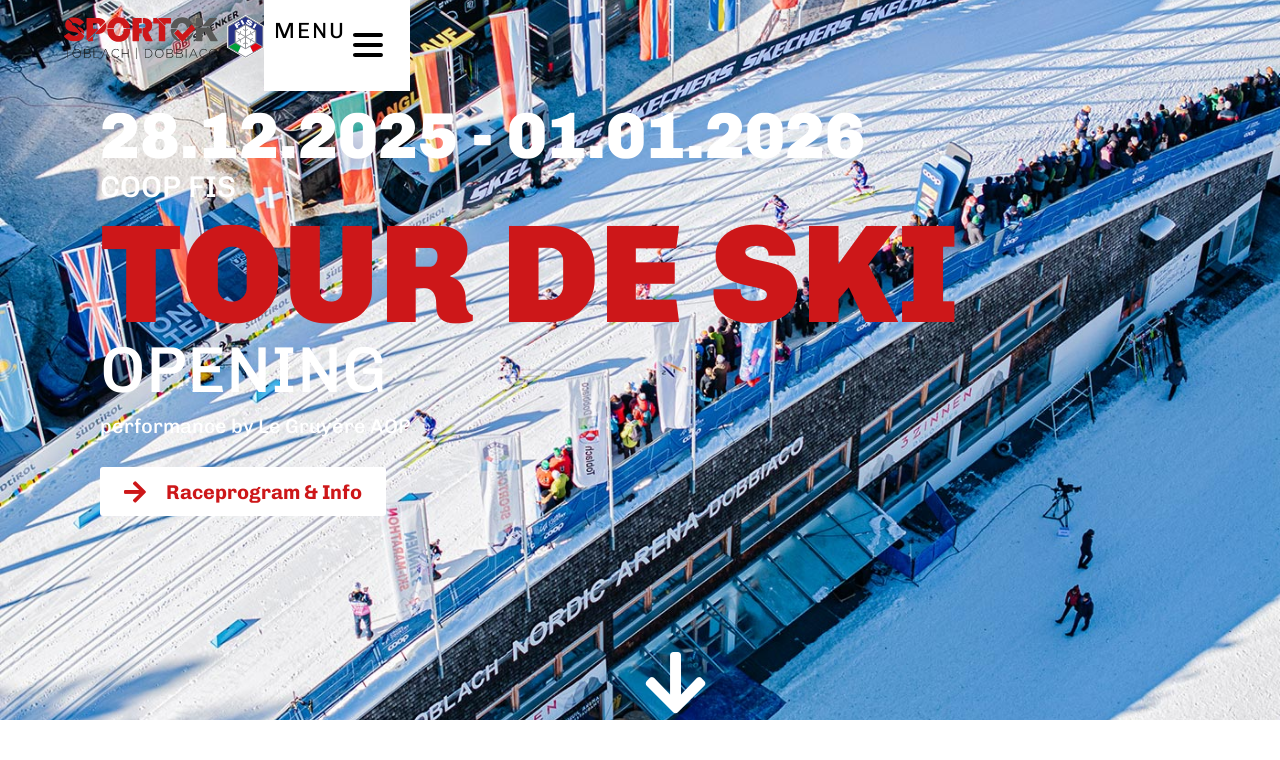

--- FILE ---
content_type: text/html; charset=UTF-8
request_url: https://www.worldcup-dobbiaco.it/en/
body_size: 44616
content:
<!DOCTYPE html><html lang="en-US"><head >	<meta charset="UTF-8" />
	<meta name="viewport" content="width=device-width, initial-scale=1" />
	<meta name='robots' content='index, follow, max-image-preview:large, max-snippet:-1, max-video-preview:-1' />
<link rel="alternate" hreflang="en" href="https://www.worldcup-dobbiaco.it/en/" />
<link rel="alternate" hreflang="de" href="https://www.worldcup-dobbiaco.it/" />
<link rel="alternate" hreflang="it" href="https://www.worldcup-dobbiaco.it/it/" />
<link rel="alternate" hreflang="x-default" href="https://www.worldcup-dobbiaco.it/" />

	<!-- This site is optimized with the Yoast SEO plugin v26.7 - https://yoast.com/wordpress/plugins/seo/ -->
	<title>Worldcup Tour de Ski Toblach Dobbiaco Cross Country</title>
	<meta name="description" content="Informations about Tour de Ski and Cross Country Worldcup in Toblach - Dobbiaco." />
	<link rel="canonical" href="https://www.worldcup-dobbiaco.it/en/" />
	<meta property="og:locale" content="en_US" />
	<meta property="og:type" content="website" />
	<meta property="og:title" content="Worldcup Tour de Ski Toblach Dobbiaco Cross Country" />
	<meta property="og:description" content="Informations about Tour de Ski and Cross Country Worldcup in Toblach - Dobbiaco." />
	<meta property="og:url" content="https://www.worldcup-dobbiaco.it/en/" />
	<meta property="og:site_name" content="Worldcup Tour de Ski Toblach Dobbiaco" />
	<meta property="article:publisher" content="http://www.facebook.com/worldcuptoblachdobbiaco" />
	<meta property="article:modified_time" content="2026-01-15T09:37:09+00:00" />
	<meta property="og:image" content="https://www.worldcup-dobbiaco.it/wp-content/uploads/TDS20_sponsors.png" />
	<meta property="og:image:width" content="341" />
	<meta property="og:image:height" content="450" />
	<meta property="og:image:type" content="image/png" />
	<meta name="twitter:card" content="summary_large_image" />
	<script type="application/ld+json" class="yoast-schema-graph">{"@context":"https://schema.org","@graph":[{"@type":"WebPage","@id":"https://www.worldcup-dobbiaco.it/en/","url":"https://www.worldcup-dobbiaco.it/en/","name":"Worldcup Tour de Ski Toblach Dobbiaco Cross Country","isPartOf":{"@id":"https://www.worldcup-dobbiaco.it/#website"},"about":{"@id":"https://www.worldcup-dobbiaco.it/#organization"},"primaryImageOfPage":{"@id":"https://www.worldcup-dobbiaco.it/en/#primaryimage"},"image":{"@id":"https://www.worldcup-dobbiaco.it/en/#primaryimage"},"thumbnailUrl":"https://www.worldcup-dobbiaco.it/wp-content/uploads/TDS20_sponsors.png","datePublished":"2023-08-02T07:28:31+00:00","dateModified":"2026-01-15T09:37:09+00:00","description":"Informations about Tour de Ski and Cross Country Worldcup in Toblach - Dobbiaco.","breadcrumb":{"@id":"https://www.worldcup-dobbiaco.it/en/#breadcrumb"},"inLanguage":"en-US","potentialAction":[{"@type":"ReadAction","target":["https://www.worldcup-dobbiaco.it/en/"]}]},{"@type":"ImageObject","inLanguage":"en-US","@id":"https://www.worldcup-dobbiaco.it/en/#primaryimage","url":"https://www.worldcup-dobbiaco.it/wp-content/uploads/TDS20_sponsors.png","contentUrl":"https://www.worldcup-dobbiaco.it/wp-content/uploads/TDS20_sponsors.png"},{"@type":"BreadcrumbList","@id":"https://www.worldcup-dobbiaco.it/en/#breadcrumb","itemListElement":[{"@type":"ListItem","position":1,"name":"Startseite"}]},{"@type":"WebSite","@id":"https://www.worldcup-dobbiaco.it/#website","url":"https://www.worldcup-dobbiaco.it/","name":"Worldcup Tour de Ski Toblach Dobbiaco","description":"","publisher":{"@id":"https://www.worldcup-dobbiaco.it/#organization"},"potentialAction":[{"@type":"SearchAction","target":{"@type":"EntryPoint","urlTemplate":"https://www.worldcup-dobbiaco.it/?s={search_term_string}"},"query-input":{"@type":"PropertyValueSpecification","valueRequired":true,"valueName":"search_term_string"}}],"inLanguage":"en-US"},{"@type":"Organization","@id":"https://www.worldcup-dobbiaco.it/#organization","name":"Sport OK Toblach Dobbiaco","url":"https://www.worldcup-dobbiaco.it/","logo":{"@type":"ImageObject","inLanguage":"en-US","@id":"https://www.worldcup-dobbiaco.it/#/schema/logo/image/","url":"https://www.worldcup-dobbiaco.it/wp-content/uploads/logo.sport-ok-1.svg","contentUrl":"https://www.worldcup-dobbiaco.it/wp-content/uploads/logo.sport-ok-1.svg","width":1,"height":1,"caption":"Sport OK Toblach Dobbiaco"},"image":{"@id":"https://www.worldcup-dobbiaco.it/#/schema/logo/image/"},"sameAs":["http://www.facebook.com/worldcuptoblachdobbiaco","https://www.youtube.com/user/sportoktoblach/","https://www.instagram.com/worldcupdobbiaco/","https://www.flickr.com/photos/144400948@N03/albums/"]}]}</script>
	<!-- / Yoast SEO plugin. -->


<link rel="alternate" type="application/rss+xml" title="Worldcup Tour de Ski Toblach Dobbiaco &raquo; Feed" href="https://www.worldcup-dobbiaco.it/en/feed/" />
<link rel="alternate" type="application/rss+xml" title="Worldcup Tour de Ski Toblach Dobbiaco &raquo; Comments Feed" href="https://www.worldcup-dobbiaco.it/en/comments/feed/" />
<script consent-skip-blocker="1" data-skip-lazy-load="js-extra" data-cfasync="false">
(function(w,d){w[d]=w[d]||[];w.gtag=function(){w[d].push(arguments)}})(window,"dataLayer");
</script><style>[consent-id]:not(.rcb-content-blocker):not([consent-transaction-complete]):not([consent-visual-use-parent^="children:"]):not([consent-confirm]){opacity:0!important;}
.rcb-content-blocker+.rcb-content-blocker-children-fallback~*{display:none!important;}</style><link rel="preload" href="https://www.worldcup-dobbiaco.it/wp-content/d412725078d7e904004f834924bfc337/dist/1575425030.js?ver=b3d8b678f8a4cb610898d3f785b21c61" as="script" />
<link rel="preload" href="https://www.worldcup-dobbiaco.it/wp-content/d412725078d7e904004f834924bfc337/dist/599137133.js?ver=7416c1560dbee79530e6ff52a3ffea45" as="script" />
<link rel="preload" href="https://www.worldcup-dobbiaco.it/wp-content/plugins/real-cookie-banner-pro/public/lib/animate.css/animate.min.css?ver=4.1.1" as="style" />
<script data-cfasync="false" type="text/javascript" defer src="https://www.worldcup-dobbiaco.it/wp-content/d412725078d7e904004f834924bfc337/dist/1575425030.js?ver=b3d8b678f8a4cb610898d3f785b21c61" id="real-cookie-banner-pro-vendor-real-cookie-banner-pro-banner-js"></script>
<script type="application/json" data-skip-lazy-load="js-extra" data-skip-moving="true" data-no-defer nitro-exclude data-alt-type="application/ld+json" data-dont-merge data-wpmeteor-nooptimize="true" data-cfasync="false" id="a348cb486f1d3497a2ea1982838d801cc1-js-extra">{"slug":"real-cookie-banner-pro","textDomain":"real-cookie-banner","version":"5.1.17","restUrl":"https:\/\/www.worldcup-dobbiaco.it\/en\/wp-json\/real-cookie-banner\/v1\/","restNamespace":"real-cookie-banner\/v1","restPathObfuscateOffset":"a9cc9d4249a68a51","restRoot":"https:\/\/www.worldcup-dobbiaco.it\/en\/wp-json\/","restQuery":{"_v":"5.1.17","_locale":"user","_dataLocale":"en"},"restNonce":"5c9e1b14ce","restRecreateNonceEndpoint":"https:\/\/www.worldcup-dobbiaco.it\/wp-admin\/admin-ajax.php?action=rest-nonce","publicUrl":"https:\/\/www.worldcup-dobbiaco.it\/wp-content\/plugins\/real-cookie-banner-pro\/public\/","chunkFolder":"dist","chunksLanguageFolder":"https:\/\/www.worldcup-dobbiaco.it\/wp-content\/languages\/mo-cache\/real-cookie-banner-pro\/","chunks":{},"others":{"customizeValuesBanner":"{\"layout\":{\"type\":\"banner\",\"maxHeightEnabled\":true,\"maxHeight\":400,\"dialogMaxWidth\":530,\"dialogPosition\":\"middleCenter\",\"dialogMargin\":[0,0,0,0],\"bannerPosition\":\"bottom\",\"bannerMaxWidth\":1024,\"dialogBorderRadius\":3,\"borderRadius\":5,\"animationIn\":\"slideInUp\",\"animationInDuration\":500,\"animationInOnlyMobile\":true,\"animationOut\":\"none\",\"animationOutDuration\":500,\"animationOutOnlyMobile\":true,\"overlay\":true,\"overlayBg\":\"#000000\",\"overlayBgAlpha\":38,\"overlayBlur\":2},\"decision\":{\"acceptAll\":\"button\",\"acceptEssentials\":\"button\",\"showCloseIcon\":true,\"acceptIndividual\":\"link\",\"buttonOrder\":\"all,essential,save,individual\",\"showGroups\":true,\"groupsFirstView\":false,\"saveButton\":\"always\"},\"design\":{\"bg\":\"#ffffff\",\"textAlign\":\"center\",\"linkTextDecoration\":\"underline\",\"borderWidth\":0,\"borderColor\":\"#ffffff\",\"fontSize\":13,\"fontColor\":\"#2b2b2b\",\"fontInheritFamily\":true,\"fontFamily\":\"Arial, Helvetica, sans-serif\",\"fontWeight\":\"normal\",\"boxShadowEnabled\":true,\"boxShadowOffsetX\":0,\"boxShadowOffsetY\":5,\"boxShadowBlurRadius\":13,\"boxShadowSpreadRadius\":0,\"boxShadowColor\":\"#000000\",\"boxShadowColorAlpha\":20},\"headerDesign\":{\"inheritBg\":true,\"bg\":\"#f4f4f4\",\"inheritTextAlign\":true,\"textAlign\":\"center\",\"padding\":[15,20,0,20],\"logo\":\"\",\"logoRetina\":\"\",\"logoMaxHeight\":40,\"logoPosition\":\"left\",\"logoMargin\":[5,15,5,15],\"fontSize\":20,\"fontColor\":\"#2b2b2b\",\"fontInheritFamily\":true,\"fontFamily\":\"Arial, Helvetica, sans-serif\",\"fontWeight\":\"normal\",\"borderWidth\":0,\"borderColor\":\"#efefef\"},\"bodyDesign\":{\"padding\":[15,20,5,20],\"descriptionInheritFontSize\":true,\"descriptionFontSize\":13,\"dottedGroupsInheritFontSize\":true,\"dottedGroupsFontSize\":13,\"dottedGroupsBulletColor\":\"#000000\",\"teachingsInheritTextAlign\":true,\"teachingsTextAlign\":\"center\",\"teachingsSeparatorActive\":false,\"teachingsSeparatorWidth\":50,\"teachingsSeparatorHeight\":1,\"teachingsSeparatorColor\":\"#15779b\",\"teachingsInheritFontSize\":false,\"teachingsFontSize\":12,\"teachingsInheritFontColor\":false,\"teachingsFontColor\":\"#757575\",\"accordionMargin\":[10,0,5,0],\"accordionPadding\":[5,10,5,10],\"accordionArrowType\":\"outlined\",\"accordionArrowColor\":\"#15779b\",\"accordionBg\":\"#ffffff\",\"accordionActiveBg\":\"#f9f9f9\",\"accordionHoverBg\":\"#efefef\",\"accordionBorderWidth\":1,\"accordionBorderColor\":\"#efefef\",\"accordionTitleFontSize\":12,\"accordionTitleFontColor\":\"#2b2b2b\",\"accordionTitleFontWeight\":\"normal\",\"accordionDescriptionMargin\":[5,0,0,0],\"accordionDescriptionFontSize\":12,\"accordionDescriptionFontColor\":\"#828282\",\"accordionDescriptionFontWeight\":\"normal\",\"acceptAllOneRowLayout\":false,\"acceptAllPadding\":[10,10,10,10],\"acceptAllBg\":\"#167915\",\"acceptAllTextAlign\":\"center\",\"acceptAllFontSize\":18,\"acceptAllFontColor\":\"#ffffff\",\"acceptAllFontWeight\":\"normal\",\"acceptAllBorderWidth\":0,\"acceptAllBorderColor\":\"#000000\",\"acceptAllHoverBg\":\"#000000\",\"acceptAllHoverFontColor\":\"#ffffff\",\"acceptAllHoverBorderColor\":\"#000000\",\"acceptEssentialsUseAcceptAll\":true,\"acceptEssentialsButtonType\":\"\",\"acceptEssentialsPadding\":[10,10,10,10],\"acceptEssentialsBg\":\"#efefef\",\"acceptEssentialsTextAlign\":\"center\",\"acceptEssentialsFontSize\":18,\"acceptEssentialsFontColor\":\"#0a0a0a\",\"acceptEssentialsFontWeight\":\"normal\",\"acceptEssentialsBorderWidth\":0,\"acceptEssentialsBorderColor\":\"#000000\",\"acceptEssentialsHoverBg\":\"#e8e8e8\",\"acceptEssentialsHoverFontColor\":\"#000000\",\"acceptEssentialsHoverBorderColor\":\"#000000\",\"acceptIndividualPadding\":[5,5,5,5],\"acceptIndividualBg\":\"#ffffff\",\"acceptIndividualTextAlign\":\"center\",\"acceptIndividualFontSize\":16,\"acceptIndividualFontColor\":\"#000000\",\"acceptIndividualFontWeight\":\"normal\",\"acceptIndividualBorderWidth\":0,\"acceptIndividualBorderColor\":\"#000000\",\"acceptIndividualHoverBg\":\"#ffffff\",\"acceptIndividualHoverFontColor\":\"#000000\",\"acceptIndividualHoverBorderColor\":\"#000000\"},\"footerDesign\":{\"poweredByLink\":false,\"inheritBg\":false,\"bg\":\"#fcfcfc\",\"inheritTextAlign\":true,\"textAlign\":\"center\",\"padding\":[10,20,15,20],\"fontSize\":14,\"fontColor\":\"#000000\",\"fontInheritFamily\":true,\"fontFamily\":\"Arial, Helvetica, sans-serif\",\"fontWeight\":\"normal\",\"hoverFontColor\":\"#2b2b2b\",\"borderWidth\":0,\"borderColor\":\"#efefef\",\"languageSwitcher\":\"flags\"},\"texts\":{\"headline\":\"Privacy preferences\",\"description\":\"We use cookies and similar technologies on our website and process your personal data (e.g. IP address), for example, to personalize content and ads, to integrate media from third-party providers or to analyze traffic on our website. Data processing may also happen as a result of cookies being set. The data processing may take place with your consent or on the basis of a legitimate interest, which you can object to in the privacy settings. You have the right not to consent and to change or revoke your consent at a later time.\",\"acceptAll\":\"Accept all\",\"acceptEssentials\":\"Continue without consent\",\"acceptIndividual\":\"Set privacy settings individually\",\"poweredBy\":\"1\",\"dataProcessingInUnsafeCountries\":\"Some services process personal data in unsafe third countries. By consenting, you also consent to data processing of labeled services per {{legalBasis}}, with risks like inadequate legal remedies, unauthorized access by authorities without information or possibility of objection, unauthorised transfer to third parties, and inadequate data security measures.\",\"ageNoticeBanner\":\"You are under {{minAge}} years old? Then you cannot consent to optional services. Ask your parents or legal guardians to agree to these services with you.\",\"ageNoticeBlocker\":\"You are under {{minAge}} years old? Unfortunately, you are not permitted to consent to this service to view this content. Please ask your parents or guardians to agree to the service with you!\",\"listServicesNotice\":\"By accepting all services, you allow {{services}} to be loaded. These services are divided into groups {{serviceGroups}} according to their purpose (belonging marked with superscript numbers).\",\"listServicesLegitimateInterestNotice\":\"In addition, {{services}} are loaded based on a legitimate interest.\",\"tcfStacksCustomName\":\"Services with various purposes outside the TCF standard\",\"tcfStacksCustomDescription\":\"Services that do not share consents via the TCF standard, but via other technologies. These are divided into several groups according to their purpose. Some of them are used based on a legitimate interest (e.g. threat prevention), others are used only with your consent. Details about the individual groups and purposes of the services can be found in the individual privacy settings.\",\"consentForwardingExternalHosts\":\"Your consent is also applicable on {{websites}}.\",\"blockerHeadline\":\"{{name}} blocked due to privacy settings\",\"blockerLinkShowMissing\":\"Show all services you still need to agree to\",\"blockerLoadButton\":\"Accept services and load content\",\"blockerAcceptInfo\":\"Loading the blocked content will adjust your privacy settings. Content from this service will not be blocked in the future.\",\"stickyHistory\":\"Cronologia delle impostazioni sulla privacy\",\"stickyRevoke\":\"Revocare i consensi\",\"stickyRevokeSuccessMessage\":\"Ha revocato con successo il consenso per i servizi con i suoi cookie e il trattamento dei dati personali. La pagina verr\\u00e0 ricaricata ora!\",\"stickyChange\":\"Modificare le impostazioni della privacy\"},\"individualLayout\":{\"inheritDialogMaxWidth\":false,\"dialogMaxWidth\":970,\"inheritBannerMaxWidth\":true,\"bannerMaxWidth\":1980,\"descriptionTextAlign\":\"left\"},\"group\":{\"checkboxBg\":\"#f0f0f0\",\"checkboxBorderWidth\":1,\"checkboxBorderColor\":\"#d2d2d2\",\"checkboxActiveColor\":\"#ffffff\",\"checkboxActiveBg\":\"#15779b\",\"checkboxActiveBorderColor\":\"#11607d\",\"groupInheritBg\":true,\"groupBg\":\"#f4f4f4\",\"groupPadding\":[15,15,15,15],\"groupSpacing\":10,\"groupBorderRadius\":5,\"groupBorderWidth\":1,\"groupBorderColor\":\"#f4f4f4\",\"headlineFontSize\":16,\"headlineFontWeight\":\"normal\",\"headlineFontColor\":\"#2b2b2b\",\"descriptionFontSize\":14,\"descriptionFontColor\":\"#757575\",\"linkColor\":\"#757575\",\"linkHoverColor\":\"#2b2b2b\",\"detailsHideLessRelevant\":true},\"saveButton\":{\"useAcceptAll\":true,\"type\":\"button\",\"padding\":[10,10,10,10],\"bg\":\"#efefef\",\"textAlign\":\"center\",\"fontSize\":18,\"fontColor\":\"#0a0a0a\",\"fontWeight\":\"normal\",\"borderWidth\":0,\"borderColor\":\"#000000\",\"hoverBg\":\"#e8e8e8\",\"hoverFontColor\":\"#000000\",\"hoverBorderColor\":\"#000000\"},\"individualTexts\":{\"headline\":\"Individual privacy preferences\",\"description\":\"We use cookies and similar technologies on our website and process your personal data (e.g. IP address), for example, to personalize content and ads, to integrate media from third-party providers or to analyze traffic on our website. Data processing may also happen as a result of cookies being set. We share this data with third parties that we name in the privacy settings.<br \\\/><br \\\/>The data processing may take place with your consent or on the basis of a legitimate interest, which you can object to in the privacy settings. You have the right not to consent and to change or revoke your consent at a later time. For more information on the use of your data, please visit our {{privacyPolicy}}privacy policy{{\\\/privacyPolicy}}.<br \\\/><br \\\/>Below you will find an overview of all services used by this website. You can view detailed information about each service and agree to them individually or exercise your right to object.\",\"save\":\"Save custom choices\",\"showMore\":\"Show service information\",\"hideMore\":\"Hide service information\",\"postamble\":\"\"},\"mobile\":{\"enabled\":true,\"maxHeight\":300,\"hideHeader\":false,\"alignment\":\"bottom\",\"scalePercent\":90,\"scalePercentVertical\":-50},\"sticky\":{\"enabled\":false,\"animationsEnabled\":true,\"alignment\":\"left\",\"bubbleBorderRadius\":50,\"icon\":\"fingerprint\",\"iconCustom\":\"\",\"iconCustomRetina\":\"\",\"iconSize\":30,\"iconColor\":\"#ffffff\",\"bubbleMargin\":[10,20,20,20],\"bubblePadding\":15,\"bubbleBg\":\"#15779b\",\"bubbleBorderWidth\":0,\"bubbleBorderColor\":\"#10556f\",\"boxShadowEnabled\":true,\"boxShadowOffsetX\":0,\"boxShadowOffsetY\":2,\"boxShadowBlurRadius\":5,\"boxShadowSpreadRadius\":1,\"boxShadowColor\":\"#105b77\",\"boxShadowColorAlpha\":40,\"bubbleHoverBg\":\"#ffffff\",\"bubbleHoverBorderColor\":\"#000000\",\"hoverIconColor\":\"#000000\",\"hoverIconCustom\":\"\",\"hoverIconCustomRetina\":\"\",\"menuFontSize\":16,\"menuBorderRadius\":5,\"menuItemSpacing\":10,\"menuItemPadding\":[5,10,5,10]},\"customCss\":{\"css\":\"\",\"antiAdBlocker\":\"y\"}}","isPro":true,"showProHints":false,"proUrl":"https:\/\/devowl.io\/go\/real-cookie-banner?source=rcb-lite","showLiteNotice":false,"frontend":{"groups":"[{\"id\":23,\"name\":\"Essential\",\"slug\":\"essenziell-en\",\"description\":\"Essential services are required for the basic functionality of the website. They contain only technically necessary services. These services cannot be objected to.\",\"isEssential\":true,\"isDefault\":false,\"items\":[{\"id\":2072,\"name\":\"Wordfence\",\"purpose\":\"Wordfence secures this website from attacks of various kinds. This requires processing the user\\u2019s IP-address and metadata. Cookies or cookie-like technologies can be stored and read. These can contain personal data and technical data to check the permissions of the user before accessing WordPress, to notify administrators when a user signs in with a new device or location, and to bypass defined country restrictions through specially prepared links. This data can be used to be protected against brute force attacks, and it can be used to improve the services of Defiant, Inc.. The legitimate interest to use this service is to enable essential security of the website.\",\"providerContact\":{\"phone\":\"\",\"email\":\"privacy@defiant.com\",\"link\":\"\"},\"isProviderCurrentWebsite\":false,\"provider\":\"Defiant, Inc., 1700 Westlake Ave N Ste 200, Seattle, WA 98109, United States\",\"uniqueName\":\"wordfence\",\"isEmbeddingOnlyExternalResources\":false,\"legalBasis\":\"legitimate-interest\",\"dataProcessingInCountries\":[\"US\"],\"dataProcessingInCountriesSpecialTreatments\":[\"standard-contractual-clauses\"],\"technicalDefinitions\":[{\"type\":\"http\",\"name\":\"wfwaf-authcookie-*\",\"host\":\"www.worldcup-dobbiaco.it\",\"duration\":12,\"durationUnit\":\"mo\",\"isSessionDuration\":false,\"purpose\":\"Authentication token to recognize logged-in users and thus reduce the load on the firewall\"},{\"type\":\"http\",\"name\":\"wf_loginalerted_*\",\"host\":\"www.worldcup-dobbiaco.it\",\"duration\":12,\"durationUnit\":\"mo\",\"isSessionDuration\":false,\"purpose\":\"Unique value to detect logins and suspicious login activity from new devices or unknown locations\"},{\"type\":\"http\",\"name\":\"wfCBLBypass\",\"host\":\"www.worldcup-dobbiaco.it\",\"duration\":12,\"durationUnit\":\"mo\",\"isSessionDuration\":false,\"purpose\":\"Unique value that allows users to visit the website despite a regional restriction\"},{\"type\":\"http\",\"name\":\"wfls-remembered-*\",\"host\":\"www.worldcup-dobbiaco.it\",\"duration\":30,\"durationUnit\":\"d\",\"isSessionDuration\":false,\"purpose\":\"Token to recognize users after two-factor authentication (2FA) for a certain period of time\"}],\"codeDynamics\":[],\"providerPrivacyPolicyUrl\":\"https:\\\/\\\/www.wordfence.com\\\/privacy-policy\\\/\",\"providerLegalNoticeUrl\":\"\",\"tagManagerOptInEventName\":\"\",\"tagManagerOptOutEventName\":\"\",\"googleConsentModeConsentTypes\":[],\"executePriority\":10,\"codeOptIn\":\"\",\"executeCodeOptInWhenNoTagManagerConsentIsGiven\":false,\"codeOptOut\":\"\",\"executeCodeOptOutWhenNoTagManagerConsentIsGiven\":false,\"deleteTechnicalDefinitionsAfterOptOut\":false,\"codeOnPageLoad\":\"\",\"presetId\":\"wordfence\"},{\"id\":2069,\"name\":\"WPML\",\"purpose\":\"WPML is a multi-language system for WordPress websites to output the website in multiple languages, making it available to a larger amount of users. Cookies or cookie-like technologies can be stored and read. These can store the language of the user and can redirect the user to the version of the website that matches with the browser language. The legitimate interest in using this service is to store the user's language to deliver the content in the correct language.\",\"providerContact\":{\"phone\":\"\",\"email\":\"\",\"link\":\"\"},\"isProviderCurrentWebsite\":true,\"provider\":\"Worldcup Tour de Ski Toblach\",\"uniqueName\":\"wpml\",\"isEmbeddingOnlyExternalResources\":false,\"legalBasis\":\"consent\",\"dataProcessingInCountries\":[],\"dataProcessingInCountriesSpecialTreatments\":[],\"technicalDefinitions\":[{\"type\":\"http\",\"name\":\"wp-wpml_current_language\",\"host\":\"www.worldcup-dobbiaco.it\",\"duration\":1,\"durationUnit\":\"d\",\"isSessionDuration\":false,\"purpose\":\"Current language\"},{\"type\":\"indexedDb\",\"name\":\"wp-wpml_current_admin_language_*\",\"host\":\"www.worldcup-dobbiaco.it\",\"duration\":1,\"durationUnit\":\"d\",\"isSessionDuration\":false,\"purpose\":\"WordPress administration area language\"},{\"type\":\"http\",\"name\":\"_icl_visitor_lang_js\",\"host\":\"www.worldcup-dobbiaco.it\",\"duration\":0,\"durationUnit\":\"y\",\"isSessionDuration\":true,\"purpose\":\"Language from which there was a redirect\"},{\"type\":\"http\",\"name\":\"wpml_browser_redirect_test\",\"host\":\"www.worldcup-dobbiaco.it\",\"duration\":0,\"durationUnit\":\"y\",\"isSessionDuration\":true,\"purpose\":\"Checks whether cookies can be set or not\"}],\"codeDynamics\":[],\"providerPrivacyPolicyUrl\":\"\",\"providerLegalNoticeUrl\":\"\",\"tagManagerOptInEventName\":\"\",\"tagManagerOptOutEventName\":\"\",\"googleConsentModeConsentTypes\":[],\"executePriority\":10,\"codeOptIn\":\"\",\"executeCodeOptInWhenNoTagManagerConsentIsGiven\":false,\"codeOptOut\":\"\",\"executeCodeOptOutWhenNoTagManagerConsentIsGiven\":false,\"deleteTechnicalDefinitionsAfterOptOut\":false,\"codeOnPageLoad\":\"\",\"presetId\":\"wpml\"},{\"id\":2043,\"name\":\"Real Cookie Banner\",\"purpose\":\"Real Cookie Banner asks website visitors for consent to set cookies and process personal data. For this purpose, each website visitor is assigned a UUID (pseudonymous identification of the user), which is valid until the cookie expires to store the consent. Cookies are used to test whether cookies can be set, to store reference to documented consent, to store which services from which service groups the visitor has consented to, and, if consent is obtained under the Transparency & Consent Framework (TCF), to store consent in TCF Partners, Purposes, Specific Purposes, Functions and Specific Functions. As part of the duty of disclosure under the GDPR, the consent collected is fully documented. This includes, in addition to the services and service groups to which the visitor has consented, and if consent is obtained according to the TCF standard, to which TCF partners, purposes and functions the visitor has consented, all cookie banner settings at the time of consent as well as the technical circumstances (e.g. size of the viewing area at the time of consent) and the user interactions (e.g. clicking on buttons) that led to consent. Consent is collected once per language.\",\"providerContact\":{\"phone\":\"\",\"email\":\"\",\"link\":\"\"},\"isProviderCurrentWebsite\":true,\"provider\":\"Worldcup Tour de Ski Toblach\",\"uniqueName\":\"real-cookie-banner\",\"isEmbeddingOnlyExternalResources\":false,\"legalBasis\":\"legal-requirement\",\"dataProcessingInCountries\":[],\"dataProcessingInCountriesSpecialTreatments\":[],\"technicalDefinitions\":[{\"type\":\"http\",\"name\":\"real_cookie_banner*\",\"host\":\".worldcup-dobbiaco.it\",\"duration\":365,\"durationUnit\":\"d\",\"isSessionDuration\":false,\"purpose\":\"Eindeutiger Identifikator f\\u00fcr die Einwilligung, aber nicht f\\u00fcr den Website-Besucher. Revisionshash f\\u00fcr die Einstellungen des Cookie-Banners (Texte, Farben, Funktionen, Servicegruppen, Dienste, Content Blocker usw.). IDs f\\u00fcr eingewilligte Services und Service-Gruppen.\"},{\"type\":\"http\",\"name\":\"real_cookie_banner*-tcf\",\"host\":\".worldcup-dobbiaco.it\",\"duration\":365,\"durationUnit\":\"d\",\"isSessionDuration\":false,\"purpose\":\"Im Rahmen von TCF gesammelte Einwilligungen, die im TC-String-Format gespeichert werden, einschlie\\u00dflich TCF-Vendoren, -Zwecke, -Sonderzwecke, -Funktionen und -Sonderfunktionen.\"},{\"type\":\"http\",\"name\":\"real_cookie_banner*-gcm\",\"host\":\".worldcup-dobbiaco.it\",\"duration\":365,\"durationUnit\":\"d\",\"isSessionDuration\":false,\"purpose\":\"Die im Google Consent Mode gesammelten Einwilligungen in die verschiedenen Einwilligungstypen (Zwecke) werden f\\u00fcr alle mit dem Google Consent Mode kompatiblen Services gespeichert.\"},{\"type\":\"http\",\"name\":\"real_cookie_banner-test\",\"host\":\".worldcup-dobbiaco.it\",\"duration\":365,\"durationUnit\":\"d\",\"isSessionDuration\":false,\"purpose\":\"Cookie, der gesetzt wurde, um die Funktionalit\\u00e4t von HTTP-Cookies zu testen. Wird sofort nach dem Test gel\\u00f6scht.\"},{\"type\":\"local\",\"name\":\"real_cookie_banner*\",\"host\":\"https:\\\/\\\/www.worldcup-dobbiaco.it\",\"duration\":1,\"durationUnit\":\"d\",\"isSessionDuration\":false,\"purpose\":\"Eindeutiger Identifikator f\\u00fcr die Einwilligung, aber nicht f\\u00fcr den Website-Besucher. Revisionshash f\\u00fcr die Einstellungen des Cookie-Banners (Texte, Farben, Funktionen, Service-Gruppen, Services, Content Blocker usw.). IDs f\\u00fcr eingewilligte Services und Service-Gruppen. Wird nur solange gespeichert, bis die Einwilligung auf dem Website-Server dokumentiert ist.\"},{\"type\":\"local\",\"name\":\"real_cookie_banner*-tcf\",\"host\":\"https:\\\/\\\/www.worldcup-dobbiaco.it\",\"duration\":1,\"durationUnit\":\"d\",\"isSessionDuration\":false,\"purpose\":\"Im Rahmen von TCF gesammelte Einwilligungen werden im TC-String-Format gespeichert, einschlie\\u00dflich TCF Vendoren, Zwecke, besondere Zwecke, Funktionen und besondere Funktionen. Wird nur solange gespeichert, bis die Einwilligung auf dem Website-Server dokumentiert ist.\"},{\"type\":\"local\",\"name\":\"real_cookie_banner*-gcm\",\"host\":\"https:\\\/\\\/www.worldcup-dobbiaco.it\",\"duration\":1,\"durationUnit\":\"d\",\"isSessionDuration\":false,\"purpose\":\"Im Rahmen des Google Consent Mode erfasste Einwilligungen werden f\\u00fcr alle mit dem Google Consent Mode kompatiblen Services in Einwilligungstypen (Zwecke) gespeichert. Wird nur solange gespeichert, bis die Einwilligung auf dem Website-Server dokumentiert ist.\"},{\"type\":\"local\",\"name\":\"real_cookie_banner-consent-queue*\",\"host\":\"https:\\\/\\\/www.worldcup-dobbiaco.it\",\"duration\":1,\"durationUnit\":\"d\",\"isSessionDuration\":false,\"purpose\":\"Lokale Zwischenspeicherung (Caching) der Auswahl im Cookie-Banner, bis der Server die Einwilligung dokumentiert; Dokumentation periodisch oder bei Seitenwechseln versucht, wenn der Server nicht verf\\u00fcgbar oder \\u00fcberlastet ist.\"}],\"codeDynamics\":[],\"providerPrivacyPolicyUrl\":\"https:\\\/\\\/www.worldcup-dobbiaco.it\\\/privacy\\\/\",\"providerLegalNoticeUrl\":\"https:\\\/\\\/www.worldcup-dobbiaco.it\\\/impressum\\\/\",\"tagManagerOptInEventName\":\"\",\"tagManagerOptOutEventName\":\"\",\"googleConsentModeConsentTypes\":[],\"executePriority\":10,\"codeOptIn\":\"\",\"executeCodeOptInWhenNoTagManagerConsentIsGiven\":false,\"codeOptOut\":\"\",\"executeCodeOptOutWhenNoTagManagerConsentIsGiven\":false,\"deleteTechnicalDefinitionsAfterOptOut\":false,\"codeOnPageLoad\":\"\",\"presetId\":\"real-cookie-banner\"}]},{\"id\":26,\"name\":\"Functional\",\"slug\":\"funktional-en\",\"description\":\"Functional services are necessary to provide features beyond the essential functionality of the website, such as prettier fonts, video playback or interactive Web 2.0 features. Content from e.g. video and social media platforms is blocked by default and can be consented to. When the service is consented, this content is automatically loaded without further manual consent.\",\"isEssential\":false,\"isDefault\":false,\"items\":[{\"id\":2075,\"name\":\"Google Maps\",\"purpose\":\"Google Maps enables the embedding of maps directly into websites to enhance the website. This requires processing the user\\u2019s IP-address and metadata. Cookies or cookie-like technologies can be stored and read. These can contain personal data and technical data like user ID, consent, settings of the map viewer and security tokens. This data can be used to collect visited websites, detailed statistics about user behavior, and it can be used to improve the services of Google. This data may be linked by Google to the data of users logged in on the websites of Google (e.g. google.com and youtube.com). Google provides personal information to their affiliates and other trusted businesses or persons to process it for them, based on Google's instructions and in compliance with Google's privacy policy.\",\"providerContact\":{\"phone\":\"+1 650 253 0000\",\"email\":\"dpo-google@google.com\",\"link\":\"https:\\\/\\\/support.google.com\\\/\"},\"isProviderCurrentWebsite\":false,\"provider\":\"Google Ireland Limited, Gordon House, Barrow Street, Dublin 4, Ireland\",\"uniqueName\":\"google-maps\",\"isEmbeddingOnlyExternalResources\":false,\"legalBasis\":\"consent\",\"dataProcessingInCountries\":[\"US\",\"IE\",\"AU\",\"BE\",\"BR\",\"CA\",\"CL\",\"FI\",\"FR\",\"DE\",\"HK\",\"IN\",\"ID\",\"IL\",\"IT\",\"JP\",\"KR\",\"NL\",\"PL\",\"QA\",\"SG\",\"ES\",\"CH\",\"TW\",\"GB\"],\"dataProcessingInCountriesSpecialTreatments\":[\"provider-is-self-certified-trans-atlantic-data-privacy-framework\"],\"technicalDefinitions\":[{\"type\":\"http\",\"name\":\"__Secure-3PSIDCC\",\"host\":\".google.com\",\"duration\":1,\"durationUnit\":\"y\",\"isSessionDuration\":false,\"purpose\":\"\"},{\"type\":\"http\",\"name\":\"__Secure-1PSIDCC\",\"host\":\".google.com\",\"duration\":1,\"durationUnit\":\"y\",\"isSessionDuration\":false,\"purpose\":\"\"},{\"type\":\"http\",\"name\":\"SIDCC\",\"host\":\".google.com\",\"duration\":1,\"durationUnit\":\"y\",\"isSessionDuration\":false,\"purpose\":\"\"},{\"type\":\"http\",\"name\":\"__Secure-3PAPISID\",\"host\":\".google.com\",\"duration\":13,\"durationUnit\":\"mo\",\"isSessionDuration\":false,\"purpose\":\"\"},{\"type\":\"http\",\"name\":\"SSID\",\"host\":\".google.com\",\"duration\":13,\"durationUnit\":\"mo\",\"isSessionDuration\":false,\"purpose\":\"\"},{\"type\":\"http\",\"name\":\"__Secure-1PAPISID\",\"host\":\".google.com\",\"duration\":13,\"durationUnit\":\"mo\",\"isSessionDuration\":false,\"purpose\":\"\"},{\"type\":\"http\",\"name\":\"HSID\",\"host\":\".google.com\",\"duration\":13,\"durationUnit\":\"mo\",\"isSessionDuration\":false,\"purpose\":\"\"},{\"type\":\"http\",\"name\":\"__Secure-3PSID\",\"host\":\".google.com\",\"duration\":13,\"durationUnit\":\"mo\",\"isSessionDuration\":false,\"purpose\":\"\"},{\"type\":\"http\",\"name\":\"__Secure-1PSID\",\"host\":\".google.com\",\"duration\":13,\"durationUnit\":\"mo\",\"isSessionDuration\":false,\"purpose\":\"\"},{\"type\":\"http\",\"name\":\"SID\",\"host\":\".google.com\",\"duration\":13,\"durationUnit\":\"mo\",\"isSessionDuration\":false,\"purpose\":\"\"},{\"type\":\"http\",\"name\":\"SAPISID\",\"host\":\".google.com\",\"duration\":13,\"durationUnit\":\"mo\",\"isSessionDuration\":false,\"purpose\":\"\"},{\"type\":\"http\",\"name\":\"APISID\",\"host\":\".google.com\",\"duration\":13,\"durationUnit\":\"mo\",\"isSessionDuration\":false,\"purpose\":\"\"},{\"type\":\"http\",\"name\":\"CONSENT\",\"host\":\".google.com\",\"duration\":13,\"durationUnit\":\"mo\",\"isSessionDuration\":false,\"purpose\":\"\"},{\"type\":\"http\",\"name\":\"__Secure-ENID\",\"host\":\".google.com\",\"duration\":13,\"durationUnit\":\"mo\",\"isSessionDuration\":false,\"purpose\":\"\"},{\"type\":\"local\",\"name\":\"_c;;i\",\"host\":\"https:\\\/\\\/www.google.com\",\"duration\":1,\"durationUnit\":\"y\",\"isSessionDuration\":false,\"purpose\":\"\"},{\"type\":\"local\",\"name\":\"LH;;s-*\",\"host\":\"https:\\\/\\\/www.google.com\",\"duration\":1,\"durationUnit\":\"y\",\"isSessionDuration\":false,\"purpose\":\"\"},{\"type\":\"local\",\"name\":\"sb_wiz.zpc.gws-wiz.\",\"host\":\"https:\\\/\\\/www.google.com\",\"duration\":1,\"durationUnit\":\"y\",\"isSessionDuration\":false,\"purpose\":\"\"},{\"type\":\"local\",\"name\":\"sb_wiz.ueh\",\"host\":\"https:\\\/\\\/www.google.com\",\"duration\":1,\"durationUnit\":\"y\",\"isSessionDuration\":false,\"purpose\":\"\"},{\"type\":\"http\",\"name\":\"NID\",\"host\":\".google.com\",\"duration\":6,\"durationUnit\":\"mo\",\"isSessionDuration\":false,\"purpose\":\"Unique ID to store preferred settings such as language, number of results on the search results page or activation of the Google SafeSearch filter\"},{\"type\":\"http\",\"name\":\"AEC\",\"host\":\".google.com\",\"duration\":6,\"durationUnit\":\"mo\",\"isSessionDuration\":false,\"purpose\":\"Unique identifier used to detect spam, fraud, and abuse\"}],\"codeDynamics\":[],\"providerPrivacyPolicyUrl\":\"https:\\\/\\\/business.safety.google\\\/privacy\\\/\",\"providerLegalNoticeUrl\":\"\",\"tagManagerOptInEventName\":\"\",\"tagManagerOptOutEventName\":\"\",\"googleConsentModeConsentTypes\":[],\"executePriority\":10,\"codeOptIn\":\"\",\"executeCodeOptInWhenNoTagManagerConsentIsGiven\":false,\"codeOptOut\":\"\",\"executeCodeOptOutWhenNoTagManagerConsentIsGiven\":false,\"deleteTechnicalDefinitionsAfterOptOut\":false,\"codeOnPageLoad\":\"\",\"presetId\":\"google-maps\"},{\"id\":2053,\"name\":\"Flickr\",\"purpose\":\"Flickr allows embedding content posted on flickr.com directly into websites to enhance the website with pictures and albums. This requires processing the user\\u2019s IP-address and metadata. Cookies or cookie-like technologies can be stored and read. These can contain personal data and technical data like user ID, consent and localization. This data can be used to collect visited websites, detailed statistics about user behavior, and it can be used to improve the services of Flickr. It can also be used for profiling, e.g. to provide you with personalized services, such as ads based on your interests or recommendations. Flickr provides personal information to vendors, consultants and other service providers.\",\"providerContact\":{\"phone\":\"+18335228820\",\"email\":\"flickr@gdpr-rep.com\",\"link\":\"https:\\\/\\\/www.flickrhelp.com\\\/\"},\"isProviderCurrentWebsite\":false,\"provider\":\"Flickr Inc., 3rd Floor, Chancery House, St. Nicholas Way, Sutton, England, SM1 1JB, United Kingdom\",\"uniqueName\":\"flickr\",\"isEmbeddingOnlyExternalResources\":false,\"legalBasis\":\"consent\",\"dataProcessingInCountries\":[\"US\",\"GB\",\"AR\",\"AU\",\"BH\",\"BR\",\"CL\",\"CO\",\"FR\",\"DE\",\"IN\",\"ID\",\"IE\",\"IT\",\"JP\",\"KR\",\"MY\",\"NZ\",\"PH\",\"SG\",\"ZA\",\"ES\",\"SE\",\"CH\",\"TW\",\"TH\",\"AE\"],\"dataProcessingInCountriesSpecialTreatments\":[],\"technicalDefinitions\":[{\"type\":\"http\",\"name\":\"cmapi_gtm_bl\",\"host\":\".flickr.com\",\"duration\":14,\"durationUnit\":\"mo\",\"isSessionDuration\":false,\"purpose\":\"\"},{\"type\":\"http\",\"name\":\"notice_preferences\",\"host\":\".flickr.com\",\"duration\":14,\"durationUnit\":\"mo\",\"isSessionDuration\":false,\"purpose\":\"\"},{\"type\":\"http\",\"name\":\"vp\",\"host\":\".flickr.com\",\"duration\":2,\"durationUnit\":\"mo\",\"isSessionDuration\":false,\"purpose\":\"\"},{\"type\":\"http\",\"name\":\"flrb\",\"host\":\".flickr.com\",\"duration\":1,\"durationUnit\":\"h\",\"isSessionDuration\":false,\"purpose\":\"\"},{\"type\":\"http\",\"name\":\"flrbpap\",\"host\":\".flickr.com\",\"duration\":6,\"durationUnit\":\"mo\",\"isSessionDuration\":false,\"purpose\":\"\"},{\"type\":\"http\",\"name\":\"flrbrp\",\"host\":\".flickr.com\",\"duration\":7,\"durationUnit\":\"mo\",\"isSessionDuration\":false,\"purpose\":\"\"},{\"type\":\"http\",\"name\":\"flrbgmrp\",\"host\":\".flickr.com\",\"duration\":7,\"durationUnit\":\"mo\",\"isSessionDuration\":false,\"purpose\":\"\"},{\"type\":\"http\",\"name\":\"flrbgdrp\",\"host\":\".flickr.com\",\"duration\":7,\"durationUnit\":\"mo\",\"isSessionDuration\":false,\"purpose\":\"\"},{\"type\":\"http\",\"name\":\"TAsessionID\",\"host\":\".flickr.com\",\"duration\":1,\"durationUnit\":\"h\",\"isSessionDuration\":false,\"purpose\":\"\"},{\"type\":\"http\",\"name\":\"flrbgrp\",\"host\":\".flickr.com\",\"duration\":7,\"durationUnit\":\"mo\",\"isSessionDuration\":false,\"purpose\":\"\"},{\"type\":\"http\",\"name\":\"flrbrst\",\"host\":\".flickr.com\",\"duration\":7,\"durationUnit\":\"mo\",\"isSessionDuration\":false,\"purpose\":\"\"},{\"type\":\"http\",\"name\":\"__ssid\",\"host\":\".flickr.com\",\"duration\":14,\"durationUnit\":\"mo\",\"isSessionDuration\":false,\"purpose\":\"\"},{\"type\":\"http\",\"name\":\"flrtags\",\"host\":\".flickr.com\",\"duration\":7,\"durationUnit\":\"mo\",\"isSessionDuration\":false,\"purpose\":\"\"},{\"type\":\"http\",\"name\":\"sa\",\"host\":\".flickr.com\",\"duration\":3,\"durationUnit\":\"mo\",\"isSessionDuration\":false,\"purpose\":\"\"},{\"type\":\"http\",\"name\":\"ffs\",\"host\":\".flickr.com\",\"duration\":2,\"durationUnit\":\"mo\",\"isSessionDuration\":false,\"purpose\":\"\"},{\"type\":\"http\",\"name\":\"sp\",\"host\":\".flickr.com\",\"duration\":13,\"durationUnit\":\"mo\",\"isSessionDuration\":false,\"purpose\":\"\"},{\"type\":\"http\",\"name\":\"flrbfd\",\"host\":\".flickr.com\",\"duration\":5,\"durationUnit\":\"mo\",\"isSessionDuration\":false,\"purpose\":\"\"},{\"type\":\"http\",\"name\":\"s_sq\",\"host\":\".flickr.com\",\"duration\":1,\"durationUnit\":\"y\",\"isSessionDuration\":true,\"purpose\":\"\"},{\"type\":\"http\",\"name\":\"notice_gdpr_prefs\",\"host\":\".flickr.com\",\"duration\":14,\"durationUnit\":\"mo\",\"isSessionDuration\":false,\"purpose\":\"\"},{\"type\":\"http\",\"name\":\"flrbp\",\"host\":\".flickr.com\",\"duration\":7,\"durationUnit\":\"mo\",\"isSessionDuration\":false,\"purpose\":\"\"},{\"type\":\"http\",\"name\":\"s_ptc\",\"host\":\".flickr.com\",\"duration\":1,\"durationUnit\":\"y\",\"isSessionDuration\":true,\"purpose\":\"\"},{\"type\":\"http\",\"name\":\"s_ppv\",\"host\":\".flickr.com\",\"duration\":1,\"durationUnit\":\"y\",\"isSessionDuration\":true,\"purpose\":\"\"},{\"type\":\"http\",\"name\":\"xb\",\"host\":\".flickr.com\",\"duration\":13,\"durationUnit\":\"mo\",\"isSessionDuration\":false,\"purpose\":\"\"},{\"type\":\"http\",\"name\":\"_sp_ses.*\",\"host\":\".flickr.com\",\"duration\":1,\"durationUnit\":\"h\",\"isSessionDuration\":false,\"purpose\":\"Session ID to recognise whether the user is in an active session or whether it is a new session\"},{\"type\":\"http\",\"name\":\"cmapi_cookie_privacy\",\"host\":\".flickr.com\",\"duration\":14,\"durationUnit\":\"mo\",\"isSessionDuration\":false,\"purpose\":\"Settings for user consent to the storage of privacy settings by the Flickr services\"},{\"type\":\"http\",\"name\":\"s_tp\",\"host\":\".flickr.com\",\"duration\":1,\"durationUnit\":\"y\",\"isSessionDuration\":true,\"purpose\":\"Page scrolling in percent to track how far the user has scrolled on the page\"},{\"type\":\"http\",\"name\":\"notice_behavior\",\"host\":\".flickr.com\",\"duration\":1,\"durationUnit\":\"y\",\"isSessionDuration\":true,\"purpose\":\"Whether the cookie banner has been accepted and whether the user is from the EU\"},{\"type\":\"http\",\"name\":\"cookie_epass\",\"host\":\".flickr.com\",\"duration\":3,\"durationUnit\":\"mo\",\"isSessionDuration\":false,\"purpose\":\"Authentication token to keep the user logged in during the session\"},{\"type\":\"http\",\"name\":\"cookie_accid\",\"host\":\".flickr.com\",\"duration\":3,\"durationUnit\":\"mo\",\"isSessionDuration\":false,\"purpose\":\"User ID for authenticating user sessions on Dlickr\"},{\"type\":\"http\",\"name\":\"cookie_session\",\"host\":\".flickr.com\",\"duration\":1,\"durationUnit\":\"y\",\"isSessionDuration\":true,\"purpose\":\"Session ID to keep the user logged in during the session\"},{\"type\":\"http\",\"name\":\"AMCV_*AdobeOrg\",\"host\":\".flickr.com\",\"duration\":13,\"durationUnit\":\"mo\",\"isSessionDuration\":false,\"purpose\":\"User ID for Adobe Analytics to track user activity\"},{\"type\":\"http\",\"name\":\"ccc\",\"host\":\".flickr.com\",\"duration\":2,\"durationUnit\":\"mo\",\"isSessionDuration\":false,\"purpose\":\"Settings for user consent to the storage of privacy settings by the Flickr services\"},{\"type\":\"http\",\"name\":\"session_id\",\"host\":\".flickr.com\",\"duration\":3,\"durationUnit\":\"mo\",\"isSessionDuration\":false,\"purpose\":\"Session ID to uniquely identify a user session\"},{\"type\":\"http\",\"name\":\"euconsent-v2\",\"host\":\".flickr.com\",\"duration\":14,\"durationUnit\":\"mo\",\"isSessionDuration\":false,\"purpose\":\"Settings for user consent to the storage of privacy settings by the flickr services\"},{\"type\":\"http\",\"name\":\"localization\",\"host\":\".flickr.com\",\"duration\":14,\"durationUnit\":\"mo\",\"isSessionDuration\":false,\"purpose\":\"Preferred language and region of the user\"},{\"type\":\"http\",\"name\":\"AMCVS_*AdobeOrg\",\"host\":\".flickr.com\",\"duration\":1,\"durationUnit\":\"y\",\"isSessionDuration\":true,\"purpose\":\"Session ID for Adobe Analytics to track user activity\"},{\"type\":\"http\",\"name\":\"usprivacy\",\"host\":\".flickr.com\",\"duration\":14,\"durationUnit\":\"mo\",\"isSessionDuration\":false,\"purpose\":\"Settings for user consent to the storage of US data protection settings by the Flickr services\"},{\"type\":\"http\",\"name\":\"_sp_id.*\",\"host\":\".flickr.com\",\"duration\":13,\"durationUnit\":\"mo\",\"isSessionDuration\":false,\"purpose\":\"\"}],\"codeDynamics\":[],\"providerPrivacyPolicyUrl\":\"https:\\\/\\\/www.flickr.com\\\/help\\\/privacy\",\"providerLegalNoticeUrl\":\"\",\"tagManagerOptInEventName\":\"\",\"tagManagerOptOutEventName\":\"\",\"googleConsentModeConsentTypes\":[],\"executePriority\":10,\"codeOptIn\":\"\",\"executeCodeOptInWhenNoTagManagerConsentIsGiven\":false,\"codeOptOut\":\"\",\"executeCodeOptOutWhenNoTagManagerConsentIsGiven\":false,\"deleteTechnicalDefinitionsAfterOptOut\":false,\"codeOnPageLoad\":\"\",\"presetId\":\"flickr\"},{\"id\":2046,\"name\":\"YouTube\",\"purpose\":\"YouTube enables the embedding of content published on youtube.com into websites to enhance the website with videos. This requires processing the user\\u2019s IP-address and metadata. Cookies or cookie-like technologies can be stored and read. These can contain personal data and technical data like user IDs, consent, settings of the video player, connected devices, interactions with the service, push notifications and used account. This data can be used to collect visited websites, detailed statistics about user behavior, and it can be used to improve the services of Google. It can also be used for profiling, e.g. to provide you with personalized services, such as ads based on your interests or recommendations. This data may be linked by Google to the data of users logged in on the websites of Google (e.g. youtube.com and google.com). Google provides personal information to their affiliates and other trusted businesses or persons to process it for them, based on Google's instructions and in compliance with Google's privacy policy.\",\"providerContact\":{\"phone\":\"+1 650 253 0000\",\"email\":\"dpo-google@google.com\",\"link\":\"https:\\\/\\\/support.google.com\\\/\"},\"isProviderCurrentWebsite\":false,\"provider\":\"Google Ireland Limited, Gordon House, Barrow Street, Dublin 4, Ireland\",\"uniqueName\":\"youtube\",\"isEmbeddingOnlyExternalResources\":false,\"legalBasis\":\"consent\",\"dataProcessingInCountries\":[\"US\",\"IE\",\"CL\",\"NL\",\"BE\",\"FI\",\"DK\",\"TW\",\"JP\",\"SG\",\"BR\",\"GB\",\"FR\",\"DE\",\"PL\",\"ES\",\"IT\",\"CH\",\"IL\",\"KR\",\"IN\",\"HK\",\"AU\",\"QA\"],\"dataProcessingInCountriesSpecialTreatments\":[\"provider-is-self-certified-trans-atlantic-data-privacy-framework\"],\"technicalDefinitions\":[{\"type\":\"http\",\"name\":\"SSID\",\"host\":\".google.com\",\"duration\":13,\"durationUnit\":\"mo\",\"isSessionDuration\":false,\"purpose\":\"\"},{\"type\":\"http\",\"name\":\"HSID\",\"host\":\".google.com\",\"duration\":13,\"durationUnit\":\"mo\",\"isSessionDuration\":false,\"purpose\":\"\"},{\"type\":\"http\",\"name\":\"SID\",\"host\":\".google.com\",\"duration\":13,\"durationUnit\":\"mo\",\"isSessionDuration\":false,\"purpose\":\"\"},{\"type\":\"http\",\"name\":\"SIDCC\",\"host\":\".google.com\",\"duration\":1,\"durationUnit\":\"y\",\"isSessionDuration\":false,\"purpose\":\"\"},{\"type\":\"http\",\"name\":\"__Secure-3PAPISID\",\"host\":\".google.com\",\"duration\":13,\"durationUnit\":\"mo\",\"isSessionDuration\":false,\"purpose\":\"\"},{\"type\":\"http\",\"name\":\"SAPISID\",\"host\":\".google.com\",\"duration\":13,\"durationUnit\":\"mo\",\"isSessionDuration\":false,\"purpose\":\"\"},{\"type\":\"http\",\"name\":\"OTZ\",\"host\":\"www.google.com\",\"duration\":1,\"durationUnit\":\"d\",\"isSessionDuration\":false,\"purpose\":\"\"},{\"type\":\"local\",\"name\":\"yt-remote-device-id\",\"host\":\"https:\\\/\\\/www.youtube.com\",\"duration\":1,\"durationUnit\":\"y\",\"isSessionDuration\":false,\"purpose\":\"ID univoco del dispositivo, ora di creazione e scadenza dell'oggetto\"},{\"type\":\"local\",\"name\":\"yt-player-headers-readable\",\"host\":\"https:\\\/\\\/www.youtube.com\",\"duration\":1,\"durationUnit\":\"y\",\"isSessionDuration\":false,\"purpose\":\"Stato di leggibilit\\u00e0 tecnica dell'intestazione del player YouTube, ora di creazione e scadenza dell'oggetto\"},{\"type\":\"local\",\"name\":\"ytidb::LAST_RESULT_ENTRY_KEY\",\"host\":\"https:\\\/\\\/www.youtube.com\",\"duration\":1,\"durationUnit\":\"y\",\"isSessionDuration\":false,\"purpose\":\"\"},{\"type\":\"local\",\"name\":\"yt-fullerscreen-edu-button-shown-count\",\"host\":\"https:\\\/\\\/www.youtube.com\",\"duration\":1,\"durationUnit\":\"y\",\"isSessionDuration\":false,\"purpose\":\"\"},{\"type\":\"local\",\"name\":\"yt-remote-connected-devices\",\"host\":\"https:\\\/\\\/www.youtube.com\",\"duration\":1,\"durationUnit\":\"y\",\"isSessionDuration\":false,\"purpose\":\"Elenco dei dispositivi associati a un account YouTube, ora di creazione e scadenza dell'oggetto\"},{\"type\":\"local\",\"name\":\"yt-player-bandwidth\",\"host\":\"https:\\\/\\\/www.youtube.com\",\"duration\":1,\"durationUnit\":\"y\",\"isSessionDuration\":false,\"purpose\":\"Informazioni sull'utilizzo della larghezza di banda del lettore YouTube, sull'ora di creazione e di scadenza dell'oggetto\"},{\"type\":\"indexedDb\",\"name\":\"LogsDatabaseV2:*||\",\"host\":\"https:\\\/\\\/www.youtube.com\",\"duration\":1,\"durationUnit\":\"y\",\"isSessionDuration\":false,\"purpose\":\"\"},{\"type\":\"indexedDb\",\"name\":\"ServiceWorkerLogsDatabase\",\"host\":\"https:\\\/\\\/www.youtube.com\",\"duration\":1,\"durationUnit\":\"y\",\"isSessionDuration\":false,\"purpose\":\"\"},{\"type\":\"indexedDb\",\"name\":\"YtldbMeta\",\"host\":\"https:\\\/\\\/www.youtube.com\",\"duration\":1,\"durationUnit\":\"y\",\"isSessionDuration\":false,\"purpose\":\"\"},{\"type\":\"http\",\"name\":\"test_cookie\",\"host\":\".doubleclick.net\",\"duration\":1,\"durationUnit\":\"d\",\"isSessionDuration\":false,\"purpose\":\"Verifica se i cookie possono essere impostati\"},{\"type\":\"local\",\"name\":\"yt-player-quality\",\"host\":\"https:\\\/\\\/www.youtube.com\",\"duration\":1,\"durationUnit\":\"y\",\"isSessionDuration\":false,\"purpose\":\"Qualit\\u00e0 video in uscita per i video di YouTube, ora di creazione e scadenza dell'oggetto\"},{\"type\":\"local\",\"name\":\"yt-player-performance-cap\",\"host\":\"https:\\\/\\\/www.youtube.com\",\"duration\":1,\"durationUnit\":\"y\",\"isSessionDuration\":false,\"purpose\":\"\"},{\"type\":\"local\",\"name\":\"yt-player-volume\",\"host\":\"https:\\\/\\\/www.youtube.com\",\"duration\":1,\"durationUnit\":\"y\",\"isSessionDuration\":false,\"purpose\":\"Impostazioni audio per il lettore YouTube, ora di creazione e scadenza dell'oggetto\"},{\"type\":\"indexedDb\",\"name\":\"PersistentEntityStoreDb:*||\",\"host\":\"https:\\\/\\\/www.youtube.com\",\"duration\":1,\"durationUnit\":\"y\",\"isSessionDuration\":false,\"purpose\":\"\"},{\"type\":\"indexedDb\",\"name\":\"yt-idb-pref-storage:*||\",\"host\":\"https:\\\/\\\/www.youtube.com\",\"duration\":1,\"durationUnit\":\"y\",\"isSessionDuration\":false,\"purpose\":\"\"},{\"type\":\"local\",\"name\":\"yt.innertube::nextId\",\"host\":\"https:\\\/\\\/www.youtube.com\",\"duration\":1,\"durationUnit\":\"y\",\"isSessionDuration\":false,\"purpose\":\"\"},{\"type\":\"local\",\"name\":\"yt.innertube::requests\",\"host\":\"https:\\\/\\\/www.youtube.com\",\"duration\":1,\"durationUnit\":\"y\",\"isSessionDuration\":false,\"purpose\":\"\"},{\"type\":\"local\",\"name\":\"yt-html5-player-modules::subtitlesModuleData::module-enabled\",\"host\":\"https:\\\/\\\/www.youtube.com\",\"duration\":1,\"durationUnit\":\"y\",\"isSessionDuration\":false,\"purpose\":\"\"},{\"type\":\"session\",\"name\":\"yt-remote-session-app\",\"host\":\"https:\\\/\\\/www.youtube.com\",\"duration\":1,\"durationUnit\":\"y\",\"isSessionDuration\":false,\"purpose\":\"Applicazione utilizzata per la sessione e ora della creazione dell'oggetto\"},{\"type\":\"session\",\"name\":\"yt-remote-cast-installed\",\"host\":\"https:\\\/\\\/www.youtube.com\",\"duration\":1,\"durationUnit\":\"y\",\"isSessionDuration\":false,\"purpose\":\"Stato di installazione della funzione \\\"remote-cast\\\" e ora di creazione dell'oggetto\"},{\"type\":\"session\",\"name\":\"yt-player-volume\",\"host\":\"https:\\\/\\\/www.youtube.com\",\"duration\":1,\"durationUnit\":\"y\",\"isSessionDuration\":false,\"purpose\":\"Impostazioni audio per il lettore YouTube, ora di creazione dell'oggetto\"},{\"type\":\"session\",\"name\":\"yt-remote-session-name\",\"host\":\"https:\\\/\\\/www.youtube.com\",\"duration\":1,\"durationUnit\":\"y\",\"isSessionDuration\":false,\"purpose\":\"Nome della sessione attiva e ora di creazione dell'oggetto\"},{\"type\":\"session\",\"name\":\"yt-remote-cast-available\",\"host\":\"https:\\\/\\\/www.youtube.com\",\"duration\":1,\"durationUnit\":\"y\",\"isSessionDuration\":false,\"purpose\":\"Stato di disponibilit\\u00e0 della funzione 'remote-cast' e ora di creazione dell'oggetto\"},{\"type\":\"session\",\"name\":\"yt-remote-fast-check-period\",\"host\":\"https:\\\/\\\/www.youtube.com\",\"duration\":1,\"durationUnit\":\"y\",\"isSessionDuration\":false,\"purpose\":\"Ora di creazione dell'oggetto per determinare se \\u00e8 possibile accedere alla funzione remote-cast\"},{\"type\":\"local\",\"name\":\"*||::yt-player::yt-player-lv\",\"host\":\"https:\\\/\\\/www.youtube.com\",\"duration\":1,\"durationUnit\":\"y\",\"isSessionDuration\":false,\"purpose\":\"\"},{\"type\":\"indexedDb\",\"name\":\"swpushnotificationsdb\",\"host\":\"https:\\\/\\\/www.youtube.com\",\"duration\":1,\"durationUnit\":\"y\",\"isSessionDuration\":false,\"purpose\":\"\"},{\"type\":\"indexedDb\",\"name\":\"yt-player-local-media:*||\",\"host\":\"https:\\\/\\\/www.youtube.com\",\"duration\":1,\"durationUnit\":\"y\",\"isSessionDuration\":false,\"purpose\":\"\"},{\"type\":\"indexedDb\",\"name\":\"yt-it-response-store:*||\",\"host\":\"https:\\\/\\\/www.youtube.com\",\"duration\":1,\"durationUnit\":\"y\",\"isSessionDuration\":false,\"purpose\":\"\"},{\"type\":\"http\",\"name\":\"__HOST-GAPS\",\"host\":\"accounts.google.com\",\"duration\":13,\"durationUnit\":\"mo\",\"isSessionDuration\":false,\"purpose\":\"\"},{\"type\":\"http\",\"name\":\"OTZ\",\"host\":\"accounts.google.com\",\"duration\":1,\"durationUnit\":\"d\",\"isSessionDuration\":false,\"purpose\":\"\"},{\"type\":\"http\",\"name\":\"__Secure-1PSIDCC\",\"host\":\".google.com\",\"duration\":1,\"durationUnit\":\"y\",\"isSessionDuration\":false,\"purpose\":\"\"},{\"type\":\"http\",\"name\":\"__Secure-1PAPISID\",\"host\":\".google.com\",\"duration\":1,\"durationUnit\":\"y\",\"isSessionDuration\":false,\"purpose\":\"\"},{\"type\":\"http\",\"name\":\"__Secure-3PSIDCC\",\"host\":\".youtube.com\",\"duration\":1,\"durationUnit\":\"y\",\"isSessionDuration\":false,\"purpose\":\"\"},{\"type\":\"http\",\"name\":\"__Secure-1PAPISID\",\"host\":\".youtube.com\",\"duration\":13,\"durationUnit\":\"mo\",\"isSessionDuration\":false,\"purpose\":\"\"},{\"type\":\"http\",\"name\":\"__Secure-1PSID\",\"host\":\".youtube.com\",\"duration\":13,\"durationUnit\":\"mo\",\"isSessionDuration\":false,\"purpose\":\"\"},{\"type\":\"http\",\"name\":\"__Secure-3PSIDCC\",\"host\":\".google.com\",\"duration\":1,\"durationUnit\":\"y\",\"isSessionDuration\":false,\"purpose\":\"\"},{\"type\":\"http\",\"name\":\"__Secure-ENID\",\"host\":\".google.com\",\"duration\":13,\"durationUnit\":\"mo\",\"isSessionDuration\":false,\"purpose\":\"\"},{\"type\":\"http\",\"name\":\"__Secure-1PSID\",\"host\":\".google.com\",\"duration\":13,\"durationUnit\":\"mo\",\"isSessionDuration\":false,\"purpose\":\"\"},{\"type\":\"indexedDb\",\"name\":\"ytGefConfig:*||\",\"host\":\"https:\\\/\\\/www.youtube.com\",\"duration\":1,\"durationUnit\":\"y\",\"isSessionDuration\":false,\"purpose\":\"\"},{\"type\":\"http\",\"name\":\"__Host-3PLSID\",\"host\":\"accounts.google.com\",\"duration\":13,\"durationUnit\":\"mo\",\"isSessionDuration\":false,\"purpose\":\"\"},{\"type\":\"http\",\"name\":\"LSID\",\"host\":\"accounts.google.com\",\"duration\":13,\"durationUnit\":\"mo\",\"isSessionDuration\":false,\"purpose\":\"\"},{\"type\":\"http\",\"name\":\"ACCOUNT_CHOOSER\",\"host\":\"accounts.google.com\",\"duration\":13,\"durationUnit\":\"mo\",\"isSessionDuration\":false,\"purpose\":\"\"},{\"type\":\"http\",\"name\":\"__Host-1PLSID\",\"host\":\"accounts.google.com\",\"duration\":13,\"durationUnit\":\"mo\",\"isSessionDuration\":false,\"purpose\":\"\"},{\"type\":\"http\",\"name\":\"NID\",\"host\":\".google.com\",\"duration\":7,\"durationUnit\":\"mo\",\"isSessionDuration\":false,\"purpose\":\"ID univoco per memorizzare le impostazioni preferite, come la lingua, il numero di risultati nella pagina dei risultati della ricerca o l'attivazione del filtro Google SafeSearch.\"},{\"type\":\"http\",\"name\":\"APISID\",\"host\":\".google.com\",\"duration\":13,\"durationUnit\":\"mo\",\"isSessionDuration\":false,\"purpose\":\"\"},{\"type\":\"http\",\"name\":\"__Secure-3PSID\",\"host\":\".google.com\",\"duration\":13,\"durationUnit\":\"mo\",\"isSessionDuration\":false,\"purpose\":\"\"},{\"type\":\"http\",\"name\":\"1P_JAR\",\"host\":\".google.com\",\"duration\":1,\"durationUnit\":\"mo\",\"isSessionDuration\":false,\"purpose\":\"\"},{\"type\":\"http\",\"name\":\"SIDCC\",\"host\":\".youtube.com\",\"duration\":1,\"durationUnit\":\"y\",\"isSessionDuration\":false,\"purpose\":\"\"},{\"type\":\"http\",\"name\":\"__Secure-3PAPISID\",\"host\":\".youtube.com\",\"duration\":13,\"durationUnit\":\"mo\",\"isSessionDuration\":false,\"purpose\":\"\"},{\"type\":\"http\",\"name\":\"__Secure-APISID\",\"host\":\".youtube.com\",\"duration\":1,\"durationUnit\":\"mo\",\"isSessionDuration\":false,\"purpose\":\"\"},{\"type\":\"http\",\"name\":\"SAPISID\",\"host\":\".youtube.com\",\"duration\":13,\"durationUnit\":\"mo\",\"isSessionDuration\":false,\"purpose\":\"\"},{\"type\":\"http\",\"name\":\"SSID\",\"host\":\".youtube.com\",\"duration\":13,\"durationUnit\":\"mo\",\"isSessionDuration\":false,\"purpose\":\"\"},{\"type\":\"http\",\"name\":\"1P_JAR\",\"host\":\".youtube.com\",\"duration\":1,\"durationUnit\":\"mo\",\"isSessionDuration\":false,\"purpose\":\"\"},{\"type\":\"http\",\"name\":\"SEARCH_SAMESITE\",\"host\":\".youtube.com\",\"duration\":6,\"durationUnit\":\"mo\",\"isSessionDuration\":false,\"purpose\":\"\"},{\"type\":\"http\",\"name\":\"YSC\",\"host\":\".youtube.com\",\"duration\":1,\"durationUnit\":\"y\",\"isSessionDuration\":true,\"purpose\":\"ID di sessione univoco per riconoscere che le richieste all'interno di una sessione del browser provengono dall'utente e non da altri siti web\"},{\"type\":\"http\",\"name\":\"LOGIN_INFO\",\"host\":\".youtube.com\",\"duration\":13,\"durationUnit\":\"mo\",\"isSessionDuration\":false,\"purpose\":\"\"},{\"type\":\"http\",\"name\":\"HSID\",\"host\":\".youtube.com\",\"duration\":13,\"durationUnit\":\"mo\",\"isSessionDuration\":false,\"purpose\":\"\"},{\"type\":\"http\",\"name\":\"VISITOR_PRIVACY_METADATA\",\"host\":\".youtube.com\",\"duration\":7,\"durationUnit\":\"mo\",\"isSessionDuration\":false,\"purpose\":\"\"},{\"type\":\"http\",\"name\":\"VISITOR_INFO1_LIVE\",\"host\":\".youtube.com\",\"duration\":7,\"durationUnit\":\"mo\",\"isSessionDuration\":false,\"purpose\":\"\"},{\"type\":\"http\",\"name\":\"CONSENT\",\"host\":\".youtube.com\",\"duration\":9,\"durationUnit\":\"mo\",\"isSessionDuration\":false,\"purpose\":\"\"},{\"type\":\"http\",\"name\":\"IDE\",\"host\":\".doubleclick.net\",\"duration\":9,\"durationUnit\":\"mo\",\"isSessionDuration\":false,\"purpose\":\"Token di identificazione univoci per la personalizzazione degli annunci su tutti i siti che utilizzano la rete pubblicitaria di Google\"},{\"type\":\"http\",\"name\":\"__Secure-YEC\",\"host\":\".youtube.com\",\"duration\":1,\"durationUnit\":\"y\",\"isSessionDuration\":false,\"purpose\":\"Identificatore univoco utilizzato per rilevare spam, frodi e abusi.\"},{\"type\":\"http\",\"name\":\"__Secure-SSID\",\"host\":\".youtube.com\",\"duration\":1,\"durationUnit\":\"mo\",\"isSessionDuration\":false,\"purpose\":\"\"},{\"type\":\"http\",\"name\":\"AEC\",\"host\":\".google.com\",\"duration\":6,\"durationUnit\":\"mo\",\"isSessionDuration\":false,\"purpose\":\"Identificatore univoco utilizzato per rilevare spam, frodi e abusi.\"},{\"type\":\"http\",\"name\":\"SOCS\",\"host\":\".youtube.com\",\"duration\":9,\"durationUnit\":\"mo\",\"isSessionDuration\":false,\"purpose\":\"Impostazioni per consentire agli utenti di acconsentire alla memorizzazione delle loro preferenze da parte dei servizi Google\"},{\"type\":\"http\",\"name\":\"SOCS\",\"host\":\".google.com\",\"duration\":13,\"durationUnit\":\"mo\",\"isSessionDuration\":false,\"purpose\":\"Impostazioni per consentire agli utenti di acconsentire alla memorizzazione delle loro preferenze da parte dei servizi Google\"},{\"type\":\"http\",\"name\":\"__Secure-HSID\",\"host\":\".youtube.com\",\"duration\":1,\"durationUnit\":\"mo\",\"isSessionDuration\":false,\"purpose\":\"\"},{\"type\":\"http\",\"name\":\"APISID\",\"host\":\".youtube.com\",\"duration\":13,\"durationUnit\":\"mo\",\"isSessionDuration\":false,\"purpose\":\"\"},{\"type\":\"http\",\"name\":\"__Secure-3PSID\",\"host\":\".youtube.com\",\"duration\":13,\"durationUnit\":\"mo\",\"isSessionDuration\":false,\"purpose\":\"\"},{\"type\":\"http\",\"name\":\"PREF\",\"host\":\".youtube.com\",\"duration\":1,\"durationUnit\":\"y\",\"isSessionDuration\":false,\"purpose\":\"ID univoco per impostare le impostazioni della pagina preferita e le impostazioni di riproduzione, come le opzioni esplicite di autoplay, la randomizzazione dei contenuti e le dimensioni del lettore.\"},{\"type\":\"http\",\"name\":\"SID\",\"host\":\".youtube.com\",\"duration\":13,\"durationUnit\":\"mo\",\"isSessionDuration\":false,\"purpose\":\"\"},{\"type\":\"http\",\"name\":\"s_gl\",\"host\":\".youtube.com\",\"duration\":0,\"durationUnit\":\"y\",\"isSessionDuration\":true,\"purpose\":\"\"},{\"type\":\"http\",\"name\":\"CONSENT\",\"host\":\".google.com\",\"duration\":9,\"durationUnit\":\"mo\",\"isSessionDuration\":false,\"purpose\":\"\"},{\"type\":\"http\",\"name\":\"DV\",\"host\":\"www.google.com\",\"duration\":1,\"durationUnit\":\"m\",\"isSessionDuration\":false,\"purpose\":\"\"}],\"codeDynamics\":[],\"providerPrivacyPolicyUrl\":\"https:\\\/\\\/business.safety.google\\\/privacy\\\/\",\"providerLegalNoticeUrl\":\"\",\"tagManagerOptInEventName\":\"\",\"tagManagerOptOutEventName\":\"\",\"googleConsentModeConsentTypes\":[],\"executePriority\":10,\"codeOptIn\":\"\",\"executeCodeOptInWhenNoTagManagerConsentIsGiven\":false,\"codeOptOut\":\"\",\"executeCodeOptOutWhenNoTagManagerConsentIsGiven\":false,\"deleteTechnicalDefinitionsAfterOptOut\":false,\"codeOnPageLoad\":\"\",\"presetId\":\"youtube\"}]},{\"id\":29,\"name\":\"Statistic\",\"slug\":\"statistik-en\",\"description\":\"Statistics services are needed to collect pseudonymised data about visitors to the website. The data enables us to better understand the visitors and optimise the website.\",\"isEssential\":false,\"isDefault\":false,\"items\":[{\"id\":2084,\"name\":\"Google Analytics\",\"purpose\":\"Google Analytics creates detailed statistics of user behavior on the website to obtain analysis information. This requires processing a user\\u2019s IP-address and metadata which can be used to determine a user's country, city and language. Cookies or cookie-like technologies can be stored and read. These can contain personal data and technical data like user ID which can provide the following additional information:\\n- time information about when and how long a user was or is on the different pages of the website\\n- device category (desktop, mobile and tablet), platform (web, iOS app or Android app), browser and screen resolution a user used\\n- where a user came from (e.g. origin website, search engine including the searched term, social media platform, newsletter, organic video, paid search or campaign)\\n- whether a user belongs to a target group\\\/audience or not\\n- what a user has done on the website and which events were triggered by actions of the user (e.g. page views, user engagement, scroll behaviour, clicks, added payment info and custom events like e-commerce tracking)\\n- conversions (e. g. if a user bought something and what was bought)\\n- gender, age and interest if an allocation is possible \\n\\nThis data can also be used by Google to collect visited websites, and it can be used to improve the services of Google. It can be linked across multiple domains, which are operated by this website operator, with other Google products (e.g. Google AdSense, Google Ads, BigQuery, Google Play) which the website operator uses. It can also be linked by Google to the data of users logged in on the websites of Google (e.g. google.com). Google provides personal information to their affiliates and other trusted businesses or persons to process it for them, based on Google's instructions and in compliance with Google's privacy policy. It can also be used for profiling by the website operator and Google, e.g. to provide a user with personalized services, such as ads based on a user's interests or recommendations.\",\"providerContact\":{\"phone\":\"+1 650 253 0000\",\"email\":\"dpo-google@google.com\",\"link\":\"https:\\\/\\\/support.google.com\\\/\"},\"isProviderCurrentWebsite\":false,\"provider\":\"Google Ireland Limited, Gordon House, Barrow Street, Dublin 4, Ireland\",\"uniqueName\":\"google-analytics-analytics-4\",\"isEmbeddingOnlyExternalResources\":false,\"legalBasis\":\"consent\",\"dataProcessingInCountries\":[\"US\",\"IE\",\"AU\",\"BE\",\"BR\",\"CA\",\"CL\",\"FI\",\"FR\",\"DE\",\"HK\",\"IN\",\"ID\",\"IL\",\"IT\",\"JP\",\"KR\",\"NL\",\"PL\",\"QA\",\"SG\",\"ES\",\"CH\",\"TW\",\"GB\"],\"dataProcessingInCountriesSpecialTreatments\":[\"standard-contractual-clauses\",\"provider-is-self-certified-trans-atlantic-data-privacy-framework\"],\"technicalDefinitions\":[{\"type\":\"http\",\"name\":\"_ga\",\"host\":\".worldcup-dobbiaco.it\",\"duration\":24,\"durationUnit\":\"mo\",\"isSessionDuration\":false,\"purpose\":\"User ID for analyzing general user behavior across different websites\"},{\"type\":\"http\",\"name\":\"_ga_*\",\"host\":\".worldcup-dobbiaco.it\",\"duration\":24,\"durationUnit\":\"mo\",\"isSessionDuration\":false,\"purpose\":\"User ID for analyzing user behavior on this website for reports on the use of the website\"}],\"codeDynamics\":{\"gaMeasurementId\":\"G-SV3LE9G2L8\"},\"providerPrivacyPolicyUrl\":\"https:\\\/\\\/business.safety.google\\\/privacy\\\/\",\"providerLegalNoticeUrl\":\"\",\"tagManagerOptInEventName\":\"\",\"tagManagerOptOutEventName\":\"\",\"googleConsentModeConsentTypes\":[],\"executePriority\":10,\"codeOptIn\":\"base64-encoded:[base64]\",\"executeCodeOptInWhenNoTagManagerConsentIsGiven\":false,\"codeOptOut\":\"\",\"executeCodeOptOutWhenNoTagManagerConsentIsGiven\":false,\"deleteTechnicalDefinitionsAfterOptOut\":true,\"codeOnPageLoad\":\"base64-encoded:PHNjcmlwdD4KKGZ1bmN0aW9uKHcsZCl7d1tkXT13W2RdfHxbXTt3Lmd0YWc9ZnVuY3Rpb24oKXt3W2RdLnB1c2goYXJndW1lbnRzKX19KSh3aW5kb3csImRhdGFMYXllciIpOwo8L3NjcmlwdD4=\",\"presetId\":\"google-analytics-analytics-4\"}]}]","links":[{"id":3008,"label":"Privacy policy","pageType":"privacyPolicy","isExternalUrl":false,"pageId":1609,"url":"https:\/\/www.worldcup-dobbiaco.it\/en\/privacy\/","hideCookieBanner":true,"isTargetBlank":true},{"id":3011,"label":"Imprint","pageType":"legalNotice","isExternalUrl":false,"pageId":1068,"url":"https:\/\/www.worldcup-dobbiaco.it\/en\/impressum\/","hideCookieBanner":true,"isTargetBlank":true}],"websiteOperator":{"address":"Fuchsdesign, Dolomitenstr. 25a, 39034 Toblach","country":"IT","contactEmail":"base64-encoded:ZnVjaHMuaGFubmVzQGdtYWlsLmNvbQ==","contactPhone":"0474979048","contactFormUrl":false},"blocker":[{"id":2078,"name":"Google Maps","description":"","rules":["*maps.google.com*","*google.*\/maps*","*maps.googleapis.com*","*maps.gstatic.com*","*google.maps.Map(*","div[data-settings*=\"wpgmza_\"]","*\/wp-content\/plugins\/wp-google-maps\/js\/*","*\/wp-content\/plugins\/wp-google-maps-pro\/js\/*","div[class=\"gmp_map_opts\"]","div[class=\"et_pb_map\"]","div[class*=\"uncode-gmaps-widget\"]","*uncode.gmaps*.js*","*dynamic-google-maps.js*","*@googlemaps\/markerclustererplus\/*","div[data-widget_type*=\"dyncontel-acf-google-maps\"]","*\/wp-content\/plugins\/wp-google-map-gold\/assets\/js\/*","*\/wp-content\/plugins\/wp-google-map-plugin\/assets\/js\/*","*\/wp-content\/plugins\/wp-google-maps-gold\/js\/*",".data(\"wpgmp_maps\")","div[class*=\"wpgmp_map_container\"]","div[data-map-provider=\"google\"]","div[class*=\"module-maps-pro\"]","div[id=\"wpsl-wrap\"]","*\/wp-content\/plugins\/wp-store-locator\/js\/*","script[id=\"google-maps-infobox-js\"]","*google.maps.event*","div[class*=\"fusion-google-map\"]","*\/wp-content\/plugins\/extensions-for-elementor\/assets\/lib\/gmap3\/gmap3*","div[class*=\"elementor-widget-ee-mb-google-map\"]","div[class*=\"mec-events-meta-group-gmap\"]","*\/wp-content\/plugins\/modern-events-calendar\/assets\/packages\/richmarker\/richmarker*","*\/wp-content\/plugins\/modern-events-calendar\/assets\/js\/googlemap*",".mecGoogleMaps('","div[class*=\"google_map_shortcode_wrapper\"]","*\/wp-content\/themes\/wpresidence\/js\/google_js\/google_map_code_listing*","*\/wp-content\/themes\/wpresidence\/js\/google_js\/google_map_code.js*","*\/wp-content\/themes\/wpresidence\/js\/infobox*","div[class*=\"elementor-widget-premium-addon-maps\"]","div[class*=\"premium-maps-container\"]","*\/wp-content\/plugins\/premium-addons-for-elementor\/assets\/frontend\/min-js\/premium-maps.min.js*","section[class*=\"ff-map\"]","*\/wp-content\/themes\/ark\/assets\/plugins\/google-map*","*\/wp-content\/themes\/ark\/assets\/scripts\/components\/google-map*","*\/wp-content\/plugins\/ultimate-elementor\/assets\/min-js\/uael-google-map*","div[class*=\"elementor-widget-uael-google-map\"]","div[class*=\"wpforms-geolocation-map\"]","*\/wp-content\/plugins\/wpforms-geolocation\/assets\/js\/wpforms-geolocation-google-api*","iframe[src*=\"callback=map-iframe\"]","*\/wp-content\/plugins\/immomakler\/vendors\/gmaps\/*","*\/wp-content\/plugins\/codespacing-progress-map\/assets\/js\/*","div[class*=\"codespacing_progress_map_area\"]","div[class*=\"qode_google_map\"]","*wp-content\/plugins\/wp-grid-builder-map-facet\/assets\/js*","div[class*=\"wpgb-map-facet\"]","*wp-content\/themes\/my-listing\/assets\/dist\/maps\/google-maps\/*","*wp-content\/themes\/my-listing\/assets\/dist\/explore*","div[class*=\"c27-map\"]","div[class*=\"elementor-widget-case27-explore-widget\"]","*wp-content\/themes\/salient\/js\/build\/map*","div[class*=\"nectar-google-map\"]","div[class=\"hmapsprem_map_container\"]","*\/wp-content\/plugins\/hmapsprem\/assets\/js\/frontend_script.js*","div[class*=\"jet-map\"]","div[class*=\"ginput_container_gfgeo_google_map\"]","div[class*=\"rodich-google-map\"]",".googleMap({","div[class*=\"elementor-widget-jet-engine-maps-listing\"]","*\/wp-content\/plugins\/jet-engine\/assets\/js\/frontend-maps*","*wp-content\/plugins\/jet-engine\/includes\/modules\/maps-listings\/*","*\/wp-content\/plugins\/facetwp-map-facet\/assets\/js\/*","div[class*=\"facetwp-type-map\"]","div[class*=\"eltd_google_map\"]","div[class*=\"cmsmasters_google_map\"]","*wp-content\/plugins\/th-widget-pack\/js\/themo-google-maps.js*","div[class*=\"th-gmap-wrap\"]","div[class*=\"th-map\"]","div[class*=\"ultimate_google_map\"]","div[id=\"asl-storelocator\"]","*wp-content\/plugins\/agile-store-locator*","*wp-content\/plugins\/wp-map-block*","div[class*=\"wpmapblockrender\"]","*wp-content\/themes\/creativo\/assets\/js\/min\/general\/google-maps.min.js*","div[data-id^=\"google_map_element_\"]","div[class*=\"onepress-map\"]","*\/wp-content\/themes\/enfold\/framework\/js\/conditional_load\/avia_google_maps*","avf_exclude_assets:avia-google-maps-api","avf_exclude_assets:avia_google_maps_front_script","avf_exclude_assets:avia_google_maps_api_script","div[class*=\"avia-google-maps\"]","div[class*=\"avia-google-map-container\"]","*wp-content\/themes\/woodmart\/js\/scripts\/elements\/googleMap*","*wp-content\/themes\/woodmart\/js\/libs\/maplace*","div[class*=\"elementor-widget-wd_google_map\"]","div[class*=\"elementor-widget-neuron-advanced-google-maps\"]","*wp-content\/plugins\/directories\/assets\/js\/map-googlemaps.min.js*","*wp-content\/plugins\/directories\/assets\/js\/map-googlemaps-*.min.js*","*DRTS.Map.api.getMap(*","div[class*=\"drts-map-container\"]","*\/wp-content\/plugins\/so-widgets-bundle\/js\/sow.google-map*","div[class*=\"so-widget-sow-google-map\"]","div[id^=\"tribe-events-gmap\"]","*\/wp-content\/plugins\/the-events-calendar\/src\/resources\/js\/embedded-map*","div[id^=\"mapp\"][class*=\"mapp-layout\"]","*\/wp-content\/plugins\/mappress-google-maps-for-wordpress\/build\/index_mappress*","div[class*=\"sober-map\"]","div[class*=\"elementor-widget-vehica_location_single_car_widget\"]","div[class*=\"elementor-widget-vehica_map_general_widget\"]","div[class*=\"elementor-widget-eael-google-map\"]","div[class*=\"em-location-map\"]","div[class*=\"em-locations-map\"]","div[class*=\"em-search-geo\"]","div[id=\"em-map\"]","*wp_widget_gd_map*","*wp-content\/plugins\/geodirectory\/assets\/aui\/js\/map.min.js*","*wp-content\/plugins\/geodirectory\/assets\/js\/goMap.min.js*","div[class*=\"geodir_map_container\"]","build_map_ajax_search_param","geodir_show_sub_cat_collapse_button","div[class*=\"mkdf-mwl-map\"]","div[class*=\"w-map provider_google\"]","div[class*=\"bt_bb_google_maps_map\"]","div[class*=\"wpgmza_map\"]","div[class*=\"brxe-map\"]","*\/wp-content\/themes\/bricks\/assets\/js\/libs\/infobox*","div[class*=\"btGoogleMapsWrapper\"]","*\/wp-content\/plugins\/industrial\/bt_gmap*","bt_gmap_init","div[class*=\"bde-google-map\":visualParent(value=children:iframe),keepAttributes(value=class),style(this=height:auto!important;)]","*\/wp-content\/plugins\/estatik*\/assets\/js\/custom\/map*","*\/wp-content\/plugins\/estatik*\/assets\/js\/custom\/shortcode-property-map*","div[class*=\"es-widget-map-wrap\"]","*\/wp-content\/plugins\/supreme-maps-pro\/assets\/google\/*","div[class*=\"supreme_google_map_container\"]","*wp-content\/plugins\/themedraft-core\/elementor-widgets\/assets\/js\/gmap.js*","div[class*=\"elementor-widget-themedraft-map\"]","div[class*=\"td-map-wrapper\"]","*\/wp-content\/plugins\/wd-google-maps\/js\/*","gmwdInitMainMap","div[class*=\"gmwd_container_wrapper\"]","div[class*=\"advanced-gmaps\":keepAttributes(value=class),jQueryHijackEach()]","div[class*=\"wpgmza_map\":keepAttributes(value=class),jQueryHijackEach()][data-maps-engine=\"google-maps\"]","*wp-content\/plugins\/geodirectory\/assets\/js\/geodir-map*",".mecGoogleMaps(","div[class*=\"av_gmaps\"]","div[class*=\"novo-map-container\"]","*wp-content\/plugins\/novo-map\/*.js*","*jquery.gmap*","div[id^=\"responsive_map-\"]",".gMap({","div[class*=\"elementor-widget-elementskit-google-map\"]","div[class*=\"eut-map-wrapper\"]","*wp-content\/themes\/corpus\/js\/maps*","div[class*=\"etn-front-map\"]","*wp-content\/plugins\/eventin-pro\/assets\/js\/etn-location*","*wp-content\/plugins\/profile-builder-pro\/front-end\/extra-fields\/map\/one-map-listing.js*","div[class=\"wppb-acf-map-all\"]","div[data-gmap-key][class*=\"fw-map\":keepAttributes(value=class),jQueryHijackEach()]","div[class*=\"google-map-wrapper\"]","mfn_google_maps_","div[class*=\"jet-smart-filters-location-distance\":keepAttributes(value=class),confirm()][class*=\"jet-filter\"]","!*\/wp-content\/plugins\/jet-engine\/includes\/modules\/maps-listings\/assets\/js\/public\/location-distance.js*","input[data-autocomplete=\"1\"][data-fieldtype\/\/=\"^(zip|country|address|city)$\":confirm(),keepAttributes(value=data-autocomplete),jQueryHijackEach()]","div[class*=\"elementor-widget-wts-gmap\"]"],"criteria":"services","tcfVendors":[],"tcfPurposes":[1],"services":[2075],"isVisual":true,"visualType":"hero","visualMediaThumbnail":"0","visualContentType":"map","isVisualDarkMode":false,"visualBlur":0,"visualDownloadThumbnail":true,"visualHeroButtonText":"Load map","shouldForceToShowVisual":false,"presetId":"google-maps","visualThumbnail":{"url":"https:\/\/www.worldcup-dobbiaco.it\/wp-content\/plugins\/real-cookie-banner-pro\/public\/images\/visual-content-blocker\/map-light.svg","width":500,"height":310,"hide":["overlay"],"titleType":"center"}},{"id":2056,"name":"Flickr (Images)","description":"","rules":["*live.staticflickr.com*","*embedr.flickr.com*","*widgets.flickr.com*","*staticflickr.com*","a[data-flickr-embed=\"true\"]"],"criteria":"services","tcfVendors":[],"tcfPurposes":[1],"services":[2053],"isVisual":true,"visualType":"hero","visualMediaThumbnail":"0","visualContentType":"feed-video","isVisualDarkMode":false,"visualBlur":0,"visualDownloadThumbnail":true,"visualHeroButtonText":"Load images","shouldForceToShowVisual":false,"presetId":"flickr","visualThumbnail":{"url":"https:\/\/www.worldcup-dobbiaco.it\/wp-content\/plugins\/real-cookie-banner-pro\/public\/images\/visual-content-blocker\/feed-video-light.svg","width":750,"height":1000,"hide":["overlay"],"titleType":"center"}},{"id":2049,"name":"YouTube","description":"","rules":["*youtube.com*","*youtu.be*","*youtube-nocookie.com*","*ytimg.com*","*apis.google.com\/js\/platform.js*","div[class*=\"g-ytsubscribe\"]","*youtube.com\/subscribe_embed*","div[data-settings:matchesUrl()]","script[id=\"uael-video-subscribe-js\"]","div[class*=\"elementor-widget-premium-addon-video-box\"][data-settings*=\"youtube\"]","div[class*=\"td_wrapper_playlist_player_youtube\"]","*wp-content\/plugins\/wp-youtube-lyte\/lyte\/lyte-min.js*","*wp-content\/plugins\/youtube-embed-plus\/scripts\/*","*wp-content\/plugins\/youtube-embed-plus-pro\/scripts\/*","div[id^=\"epyt_gallery\"]","div[class*=\"tcb-yt-bg\"]","a[href*=\"youtube.com\"][rel=\"wp-video-lightbox\"]","lite-youtube[videoid]","a[href*=\"youtube.com\"][class*=\"awb-lightbox\"]","div[data-elementor-lightbox*=\"youtube.com\"]","div[class*=\"w-video\"][onclick*=\"youtube.com\"]","new OUVideo({*type:*yt","*\/wp-content\/plugins\/streamtube-core\/public\/assets\/vendor\/video.js\/youtube*","video-js[data-setup:matchesUrl()][data-player-id]","a[data-youtube:delegateClick()]","spidochetube","div[class*=\"spidochetube\"]","div[id^=\"eaelsv-player\"][data-plyr-provider=\"youtube\":visualParent(value=.elementor-widget-container)]","div[class^=\"epyt_gallery\"]","div[class*=\"be-youtube-embed\":visualParent(value=1),transformAttribute({ \"name\": \"data-video-id\", \"target\": \"data-video-id-url\", \"regexpReplace\": \"https:\/\/youtube.com\/watch?v=$1\" }),keepAttributes(value=class),jQueryHijackEach()]","*wp-content\/plugins\/hideyt-premium\/legacy\/hideyt*"],"criteria":"services","tcfVendors":[],"tcfPurposes":[1],"services":[2046],"isVisual":true,"visualType":"hero","visualMediaThumbnail":"0","visualContentType":"video-player","isVisualDarkMode":false,"visualBlur":0,"visualDownloadThumbnail":true,"visualHeroButtonText":"","shouldForceToShowVisual":false,"presetId":"youtube","visualThumbnail":{"url":"https:\/\/www.worldcup-dobbiaco.it\/wp-content\/plugins\/real-cookie-banner-pro\/public\/images\/visual-content-blocker\/video-player-light.svg","width":580,"height":326,"hide":["overlay"],"titleType":"center"}}],"languageSwitcher":[{"name":"EN","current":true,"flag":"https:\/\/www.worldcup-dobbiaco.it\/wp-content\/plugins\/sitepress-multilingual-cms\/res\/flags\/en.svg","url":"https:\/\/www.worldcup-dobbiaco.it\/en\/","locale":"en"},{"name":"DE","current":false,"flag":"https:\/\/www.worldcup-dobbiaco.it\/wp-content\/plugins\/sitepress-multilingual-cms\/res\/flags\/de.svg","url":"https:\/\/www.worldcup-dobbiaco.it\/","locale":"de"},{"name":"IT","current":false,"flag":"https:\/\/www.worldcup-dobbiaco.it\/wp-content\/plugins\/sitepress-multilingual-cms\/res\/flags\/it.svg","url":"https:\/\/www.worldcup-dobbiaco.it\/it\/","locale":"it"}],"predefinedDataProcessingInSafeCountriesLists":{"GDPR":["AT","BE","BG","HR","CY","CZ","DK","EE","FI","FR","DE","GR","HU","IE","IS","IT","LI","LV","LT","LU","MT","NL","NO","PL","PT","RO","SK","SI","ES","SE"],"DSG":["CH"],"GDPR+DSG":[],"ADEQUACY_EU":["AD","AR","CA","FO","GG","IL","IM","JP","JE","NZ","KR","CH","GB","UY","US"],"ADEQUACY_CH":["DE","AD","AR","AT","BE","BG","CA","CY","HR","DK","ES","EE","FI","FR","GI","GR","GG","HU","IM","FO","IE","IS","IL","IT","JE","LV","LI","LT","LU","MT","MC","NO","NZ","NL","PL","PT","CZ","RO","GB","SK","SI","SE","UY","US"]},"decisionCookieName":"real_cookie_banner-v:3_blog:1_path:20f3bce-lang:en","revisionHash":"d77ef5883c2c5e86f2d8cbe7470353c5","territorialLegalBasis":["gdpr-eprivacy"],"setCookiesViaManager":"none","isRespectDoNotTrack":false,"failedConsentDocumentationHandling":"essentials","isAcceptAllForBots":true,"isDataProcessingInUnsafeCountries":true,"isAgeNotice":false,"ageNoticeAgeLimit":14,"isListServicesNotice":true,"isBannerLessConsent":false,"isTcf":false,"isGcm":false,"isGcmListPurposes":true,"hasLazyData":false},"anonymousContentUrl":"https:\/\/www.worldcup-dobbiaco.it\/wp-content\/d412725078d7e904004f834924bfc337\/dist\/","anonymousHash":"d412725078d7e904004f834924bfc337","hasDynamicPreDecisions":false,"isLicensed":true,"isDevLicense":false,"multilingualSkipHTMLForTag":"","isCurrentlyInTranslationEditorPreview":false,"defaultLanguage":"de","currentLanguage":"en","activeLanguages":["en","de","it"],"context":"lang:en","iso3166OneAlpha2":{"AF":"Afghanistan","AX":"Aland Islands","AL":"Albania","DZ":"Algeria","AS":"American Samoa","AD":"Andorra","AO":"Angola","AI":"Anguilla","AQ":"Antarctica","AG":"Antigua And Barbuda","AR":"Argentina","AM":"Armenia","AW":"Aruba","AU":"Australia","AT":"Austria","AZ":"Azerbaijan","BS":"Bahamas","BH":"Bahrain","BD":"Bangladesh","BB":"Barbados","BY":"Belarus","BE":"Belgium","BZ":"Belize","BJ":"Benin","BM":"Bermuda","BT":"Bhutan","BO":"Bolivia","BA":"Bosnia And Herzegovina","BW":"Botswana","BV":"Bouvet Island","BR":"Brazil","IO":"British Indian Ocean Territory","BN":"Brunei Darussalam","BG":"Bulgaria","BF":"Burkina Faso","BI":"Burundi","KH":"Cambodia","CM":"Cameroon","CA":"Canada","CV":"Cape Verde","KY":"Cayman Islands","CF":"Central African Republic","TD":"Chad","CL":"Chile","CN":"China","CX":"Christmas Island","CC":"Cocos (Keeling) Islands","CO":"Colombia","KM":"Comoros","CG":"Congo","CD":"Congo, Democratic Republic","CK":"Cook Islands","CR":"Costa Rica","CI":"Cote D'Ivoire","HR":"Croatia","CU":"Cuba","CY":"Cyprus","CZ":"Czech Republic","DK":"Denmark","DJ":"Djibouti","DM":"Dominica","DO":"Dominican Republic","EC":"Ecuador","EG":"Egypt","SV":"El Salvador","GQ":"Equatorial Guinea","ER":"Eritrea","EE":"Estonia","ET":"Ethiopia","FK":"Falkland Islands (Malvinas)","FO":"Faroe Islands","FM":"Federated States Of Micronesia","FJ":"Fiji","FI":"Finland","FR":"France","GF":"French Guiana","PF":"French Polynesia","TF":"French Southern and Antarctic Lands","GA":"Gabon","GM":"Gambia","GE":"Georgia","DE":"Germany","GH":"Ghana","GI":"Gibraltar","GR":"Greece","GL":"Greenland","GD":"Grenada","GP":"Guadeloupe","GU":"Guam","GT":"Guatemala","GG":"Guernsey","GN":"Guinea","GW":"Guinea-Bissau","GY":"Guyana","HT":"Haiti","HM":"Heard Island & Mcdonald Islands","VA":"Holy See (Vatican City State)","HN":"Honduras","HK":"Hong Kong","HU":"Hungary","IS":"Iceland","IN":"India","ID":"Indonesia","IR":"Iran, Islamic Republic Of","IQ":"Iraq","IE":"Ireland","IM":"Isle Of Man","IL":"Israel","IT":"Italy","JM":"Jamaica","JP":"Japan","JE":"Jersey","JO":"Jordan","KZ":"Kazakhstan","KE":"Kenya","KI":"Kiribati","KR":"Korea","KW":"Kuwait","KG":"Kyrgyzstan","LA":"Lao People's Democratic Republic","LV":"Latvia","LB":"Lebanon","LS":"Lesotho","LR":"Liberia","LY":"Libyan Arab Jamahiriya","LI":"Liechtenstein","LT":"Lithuania","LU":"Luxembourg","MO":"Macao","MK":"Macedonia","MG":"Madagascar","MW":"Malawi","MY":"Malaysia","MV":"Maldives","ML":"Mali","MT":"Malta","MH":"Marshall Islands","MQ":"Martinique","MR":"Mauritania","MU":"Mauritius","YT":"Mayotte","MX":"Mexico","MD":"Moldova","MC":"Monaco","MN":"Mongolia","ME":"Montenegro","MS":"Montserrat","MA":"Morocco","MZ":"Mozambique","MM":"Myanmar","NA":"Namibia","NR":"Nauru","NP":"Nepal","NL":"Netherlands","AN":"Netherlands Antilles","NC":"New Caledonia","NZ":"New Zealand","NI":"Nicaragua","NE":"Niger","NG":"Nigeria","NU":"Niue","NF":"Norfolk Island","KP":"North Korea","MP":"Northern Mariana Islands","NO":"Norway","OM":"Oman","PK":"Pakistan","PW":"Palau","PS":"Palestinian Territory, Occupied","PA":"Panama","PG":"Papua New Guinea","PY":"Paraguay","PE":"Peru","PH":"Philippines","PN":"Pitcairn","PL":"Poland","PT":"Portugal","PR":"Puerto Rico","QA":"Qatar","RE":"Reunion","RO":"Romania","RU":"Russian Federation","RW":"Rwanda","BL":"Saint Barthelemy","SH":"Saint Helena","KN":"Saint Kitts And Nevis","LC":"Saint Lucia","MF":"Saint Martin","PM":"Saint Pierre And Miquelon","VC":"Saint Vincent And Grenadines","WS":"Samoa","SM":"San Marino","ST":"Sao Tome And Principe","SA":"Saudi Arabia","SN":"Senegal","RS":"Serbia","SC":"Seychelles","SL":"Sierra Leone","SG":"Singapore","SK":"Slovakia","SI":"Slovenia","SB":"Solomon Islands","SO":"Somalia","ZA":"South Africa","GS":"South Georgia And Sandwich Isl.","ES":"Spain","LK":"Sri Lanka","SD":"Sudan","SR":"Suriname","SJ":"Svalbard And Jan Mayen","SZ":"Swaziland","SE":"Sweden","CH":"Switzerland","SY":"Syrian Arab Republic","TW":"Taiwan","TJ":"Tajikistan","TZ":"Tanzania","TH":"Thailand","TL":"Timor-Leste","TG":"Togo","TK":"Tokelau","TO":"Tonga","TT":"Trinidad And Tobago","TN":"Tunisia","TR":"Turkey","TM":"Turkmenistan","TC":"Turks And Caicos Islands","TV":"Tuvalu","UG":"Uganda","UA":"Ukraine","AE":"United Arab Emirates","GB":"United Kingdom","US":"United States","UM":"United States Outlying Islands","UY":"Uruguay","UZ":"Uzbekistan","VU":"Vanuatu","VE":"Venezuela","VN":"Vietnam","VG":"Virgin Islands, British","VI":"Virgin Islands, U.S.","WF":"Wallis And Futuna","EH":"Western Sahara","YE":"Yemen","ZM":"Zambia","ZW":"Zimbabwe"},"visualParentSelectors":{".et_pb_video_box":1,".et_pb_video_slider:has(>.et_pb_slider_carousel %s)":"self",".ast-oembed-container":1,".wpb_video_wrapper":1,".gdlr-core-pbf-background-wrap":1},"isPreventPreDecision":false,"isInvalidateImplicitUserConsent":false,"dependantVisibilityContainers":["[role=\"tabpanel\"]",".eael-tab-content-item",".wpcs_content_inner",".op3-contenttoggleitem-content",".op3-popoverlay-content",".pum-overlay","[data-elementor-type=\"popup\"]",".wp-block-ub-content-toggle-accordion-content-wrap",".w-popup-wrap",".oxy-lightbox_inner[data-inner-content=true]",".oxy-pro-accordion_body",".oxy-tab-content",".kt-accordion-panel",".vc_tta-panel-body",".mfp-hide","div[id^=\"tve_thrive_lightbox_\"]",".brxe-xpromodalnestable",".evcal_eventcard",".divioverlay",".et_pb_toggle_content"],"disableDeduplicateExceptions":[".et_pb_video_slider"],"bannerDesignVersion":12,"bannerI18n":{"showMore":"Show more","hideMore":"Hide","showLessRelevantDetails":"Show more details (%s)","hideLessRelevantDetails":"Hide more details (%s)","other":"Other","legalBasis":{"label":"Use on legal basis of","consentPersonalData":"Consent for processing personal data","consentStorage":"Consent for storing or accessing information on the terminal equipment of the user","legitimateInterestPersonalData":"Legitimate interest for the processing of personal data","legitimateInterestStorage":"Provision of explicitly requested digital service for storing or accessing information on the terminal equipment of the user","legalRequirementPersonalData":"Compliance with a legal obligation for processing of personal data"},"territorialLegalBasisArticles":{"gdpr-eprivacy":{"dataProcessingInUnsafeCountries":"Art. 49 (1) (a) GDPR"},"dsg-switzerland":{"dataProcessingInUnsafeCountries":"Art. 17 (1) (a) DSG (Switzerland)"}},"legitimateInterest":"Legitimate interest","consent":"Consent","crawlerLinkAlert":"We have recognized that you are a crawler\/bot. Only natural persons must consent to cookies and processing of personal data. Therefore, the link has no function for you.","technicalCookieDefinitions":"Technical cookie definitions","technicalCookieName":"Technical cookie name","usesCookies":"Uses cookies","cookieRefresh":"Cookie refresh","usesNonCookieAccess":"Uses cookie-like information (LocalStorage, SessionStorage, IndexDB, etc.)","host":"Host","duration":"Duration","noExpiration":"No expiration","type":"Type","purpose":"Purpose","purposes":"Purposes","headerTitlePrivacyPolicyHistory":"History of your privacy settings","skipToConsentChoices":"Skip to consent choices","historyLabel":"Show consent from","historyItemLoadError":"Reading the consent has failed. Please try again later!","historySelectNone":"Not yet consented to","provider":"Provider","providerContactPhone":"Phone","providerContactEmail":"Email","providerContactLink":"Contact form","providerPrivacyPolicyUrl":"Privacy Policy","providerLegalNoticeUrl":"Legal notice","nonStandard":"Non-standardized data processing","nonStandardDesc":"Some services set cookies and\/or process personal data without complying with consent communication standards. These services are divided into several groups. So-called \"essential services\" are used based on legitimate interest and cannot be opted out (an objection may have to be made by email or letter in accordance with the privacy policy), while all other services are used only after consent has been given.","dataProcessingInThirdCountries":"Data processing in third countries","safetyMechanisms":{"label":"Safety mechanisms for data transmission","standardContractualClauses":"Standard contractual clauses","adequacyDecision":"Adequacy decision","eu":"EU","switzerland":"Switzerland","bindingCorporateRules":"Binding corporate rules","contractualGuaranteeSccSubprocessors":"Contractual guarantee for standard contractual clauses with sub-processors"},"durationUnit":{"n1":{"s":"second","m":"minute","h":"hour","d":"day","mo":"month","y":"year"},"nx":{"s":"seconds","m":"minutes","h":"hours","d":"days","mo":"months","y":"years"}},"close":"Close","closeWithoutSaving":"Close without saving","yes":"Yes","no":"No","unknown":"Unknown","none":"None","noLicense":"No license activated - not for production use!","devLicense":"Product license not for production use!","devLicenseLearnMore":"Learn more","devLicenseLink":"https:\/\/devowl.io\/knowledge-base\/license-installation-type\/","andSeparator":" and ","deprecated":{"appropriateSafeguard":"Appropriate safeguard","dataProcessingInUnsafeCountries":"Data processing in unsafe third countries","legalRequirement":"Compliance with a legal obligation"}},"pageRequestUuid4":"a75b2f1d5-92c2-418d-a0cb-21c80b4d0f3f","pageByIdUrl":"https:\/\/www.worldcup-dobbiaco.it\/en\/?page_id","pluginUrl":"https:\/\/devowl.io\/wordpress-real-cookie-banner\/"}}</script>
<script data-skip-lazy-load="js-extra" data-skip-moving="true" data-no-defer nitro-exclude data-alt-type="application/ld+json" data-dont-merge data-wpmeteor-nooptimize="true" data-cfasync="false" id="a348cb486f1d3497a2ea1982838d801cc2-js-extra">
(()=>{var x=function (a,b){return-1<["codeOptIn","codeOptOut","codeOnPageLoad","contactEmail"].indexOf(a)&&"string"==typeof b&&b.startsWith("base64-encoded:")?window.atob(b.substr(15)):b},t=(e,t)=>new Proxy(e,{get:(e,n)=>{let r=Reflect.get(e,n);return n===t&&"string"==typeof r&&(r=JSON.parse(r,x),Reflect.set(e,n,r)),r}}),n=JSON.parse(document.getElementById("a348cb486f1d3497a2ea1982838d801cc1-js-extra").innerHTML,x);window.Proxy?n.others.frontend=t(n.others.frontend,"groups"):n.others.frontend.groups=JSON.parse(n.others.frontend.groups,x);window.Proxy?n.others=t(n.others,"customizeValuesBanner"):n.others.customizeValuesBanner=JSON.parse(n.others.customizeValuesBanner,x);;window.realCookieBanner=n;window[Math.random().toString(36)]=n;
})();
</script><script data-cfasync="false" type="text/javascript" id="real-cookie-banner-pro-banner-js-before">
/* <![CDATA[ */
((a,b)=>{a[b]||(a[b]={unblockSync:()=>undefined},["consentSync"].forEach(c=>a[b][c]=()=>({cookie:null,consentGiven:!1,cookieOptIn:!0})),["consent","consentAll","unblock"].forEach(c=>a[b][c]=(...d)=>new Promise(e=>a.addEventListener(b,()=>{a[b][c](...d).then(e)},{once:!0}))))})(window,"consentApi");
//# sourceURL=real-cookie-banner-pro-banner-js-before
/* ]]> */
</script>
<script data-cfasync="false" type="text/javascript" defer src="https://www.worldcup-dobbiaco.it/wp-content/d412725078d7e904004f834924bfc337/dist/599137133.js?ver=7416c1560dbee79530e6ff52a3ffea45" id="real-cookie-banner-pro-banner-js"></script>
<link rel='stylesheet' id='animate-css-css' href='https://www.worldcup-dobbiaco.it/wp-content/plugins/real-cookie-banner-pro/public/lib/animate.css/animate.min.css?ver=4.1.1' type='text/css' media='all' />
<link rel="alternate" title="oEmbed (JSON)" type="application/json+oembed" href="https://www.worldcup-dobbiaco.it/en/wp-json/oembed/1.0/embed?url=https%3A%2F%2Fwww.worldcup-dobbiaco.it%2Fen%2F" />
<link rel="alternate" title="oEmbed (XML)" type="text/xml+oembed" href="https://www.worldcup-dobbiaco.it/en/wp-json/oembed/1.0/embed?url=https%3A%2F%2Fwww.worldcup-dobbiaco.it%2Fen%2F&#038;format=xml" />
<style id='wp-img-auto-sizes-contain-inline-css' type='text/css'>
img:is([sizes=auto i],[sizes^="auto," i]){contain-intrinsic-size:3000px 1500px}
/*# sourceURL=wp-img-auto-sizes-contain-inline-css */
</style>
<style id='wp-emoji-styles-inline-css' type='text/css'>

	img.wp-smiley, img.emoji {
		display: inline !important;
		border: none !important;
		box-shadow: none !important;
		height: 1em !important;
		width: 1em !important;
		margin: 0 0.07em !important;
		vertical-align: -0.1em !important;
		background: none !important;
		padding: 0 !important;
	}
/*# sourceURL=wp-emoji-styles-inline-css */
</style>
<style id='classic-theme-styles-inline-css' type='text/css'>
/*! This file is auto-generated */
.wp-block-button__link{color:#fff;background-color:#32373c;border-radius:9999px;box-shadow:none;text-decoration:none;padding:calc(.667em + 2px) calc(1.333em + 2px);font-size:1.125em}.wp-block-file__button{background:#32373c;color:#fff;text-decoration:none}
/*# sourceURL=/wp-includes/css/classic-themes.min.css */
</style>
<link rel='stylesheet' id='contact-form-7-css' href='https://www.worldcup-dobbiaco.it/wp-content/plugins/contact-form-7/includes/css/styles.css?ver=6.1.3' type='text/css' media='all' />
<link rel='stylesheet' id='wpml-menu-item-0-css' href='https://www.worldcup-dobbiaco.it/wp-content/plugins/sitepress-multilingual-cms/templates/language-switchers/menu-item/style.min.css?ver=1' type='text/css' media='all' />
<link rel='stylesheet' id='jupiterx-popups-animation-css' href='https://www.worldcup-dobbiaco.it/wp-content/plugins/jupiterx-core/includes/extensions/raven/assets/lib/animate/animate.min.css?ver=4.9.2' type='text/css' media='all' />
<link rel='stylesheet' id='jupiterx-css' href='https://www.worldcup-dobbiaco.it/wp-content/uploads/jupiterx/compiler/jupiterx/f1cb8f5.css?ver=4.9.2' type='text/css' media='all' />
<link rel='stylesheet' id='jupiterx-elements-dynamic-styles-css' href='https://www.worldcup-dobbiaco.it/wp-content/uploads/jupiterx/compiler/jupiterx-elements-dynamic-styles/712aa34.css?ver=4.9.2' type='text/css' media='all' />
<link rel='stylesheet' id='elementor-icons-css' href='https://www.worldcup-dobbiaco.it/wp-content/plugins/elementor/assets/lib/eicons/css/elementor-icons.min.css?ver=5.43.0' type='text/css' media='all' />
<link rel='stylesheet' id='elementor-frontend-css' href='https://www.worldcup-dobbiaco.it/wp-content/plugins/elementor/assets/css/frontend.min.css?ver=3.30.4' type='text/css' media='all' />
<link rel='stylesheet' id='font-awesome-css' href='https://www.worldcup-dobbiaco.it/wp-content/plugins/elementor/assets/lib/font-awesome/css/font-awesome.min.css?ver=4.7.0' type='text/css' media='all' />
<link rel='stylesheet' id='jupiterx-core-raven-frontend-css' href='https://www.worldcup-dobbiaco.it/wp-content/plugins/jupiterx-core/includes/extensions/raven/assets/css/frontend.min.css?ver=6.9' type='text/css' media='all' />
<link rel='stylesheet' id='elementor-post-5-css' href='https://www.worldcup-dobbiaco.it/wp-content/uploads/elementor/css/post-5.css?ver=1768470979' type='text/css' media='all' />
<link rel='stylesheet' id='flatpickr-css' href='https://www.worldcup-dobbiaco.it/wp-content/plugins/elementor/assets/lib/flatpickr/flatpickr.min.css?ver=4.6.13' type='text/css' media='all' />
<link rel='stylesheet' id='e-animation-slideInLeft-css' href='https://www.worldcup-dobbiaco.it/wp-content/plugins/elementor/assets/lib/animations/styles/slideInLeft.min.css?ver=3.30.4' type='text/css' media='all' />
<link rel='stylesheet' id='widget-heading-css' href='https://www.worldcup-dobbiaco.it/wp-content/plugins/elementor/assets/css/widget-heading.min.css?ver=3.30.4' type='text/css' media='all' />
<link rel='stylesheet' id='e-animation-grow-css' href='https://www.worldcup-dobbiaco.it/wp-content/plugins/elementor/assets/lib/animations/styles/e-animation-grow.min.css?ver=3.30.4' type='text/css' media='all' />
<link rel='stylesheet' id='e-animation-shrink-css' href='https://www.worldcup-dobbiaco.it/wp-content/plugins/elementor/assets/lib/animations/styles/e-animation-shrink.min.css?ver=3.30.4' type='text/css' media='all' />
<link rel='stylesheet' id='e-animation-pulse-css' href='https://www.worldcup-dobbiaco.it/wp-content/plugins/elementor/assets/lib/animations/styles/e-animation-pulse.min.css?ver=3.30.4' type='text/css' media='all' />
<link rel='stylesheet' id='e-animation-pop-css' href='https://www.worldcup-dobbiaco.it/wp-content/plugins/elementor/assets/lib/animations/styles/e-animation-pop.min.css?ver=3.30.4' type='text/css' media='all' />
<link rel='stylesheet' id='e-animation-grow-rotate-css' href='https://www.worldcup-dobbiaco.it/wp-content/plugins/elementor/assets/lib/animations/styles/e-animation-grow-rotate.min.css?ver=3.30.4' type='text/css' media='all' />
<link rel='stylesheet' id='e-animation-wobble-skew-css' href='https://www.worldcup-dobbiaco.it/wp-content/plugins/elementor/assets/lib/animations/styles/e-animation-wobble-skew.min.css?ver=3.30.4' type='text/css' media='all' />
<link rel='stylesheet' id='e-animation-buzz-out-css' href='https://www.worldcup-dobbiaco.it/wp-content/plugins/elementor/assets/lib/animations/styles/e-animation-buzz-out.min.css?ver=3.30.4' type='text/css' media='all' />
<link rel='stylesheet' id='e-animation-bounce-css' href='https://www.worldcup-dobbiaco.it/wp-content/plugins/elementor/assets/lib/animations/styles/bounce.min.css?ver=3.30.4' type='text/css' media='all' />
<link rel='stylesheet' id='widget-image-css' href='https://www.worldcup-dobbiaco.it/wp-content/plugins/elementor/assets/css/widget-image.min.css?ver=3.30.4' type='text/css' media='all' />
<link rel='stylesheet' id='e-animation-slideInRight-css' href='https://www.worldcup-dobbiaco.it/wp-content/plugins/elementor/assets/lib/animations/styles/slideInRight.min.css?ver=3.30.4' type='text/css' media='all' />
<link rel='stylesheet' id='elementor-post-816-css' href='https://www.worldcup-dobbiaco.it/wp-content/uploads/elementor/css/post-816.css?ver=1768471179' type='text/css' media='all' />
<link rel='stylesheet' id='elementor-post-1654-css' href='https://www.worldcup-dobbiaco.it/wp-content/uploads/elementor/css/post-1654.css?ver=1768471179' type='text/css' media='all' />
<link rel='stylesheet' id='elementor-post-1657-css' href='https://www.worldcup-dobbiaco.it/wp-content/uploads/elementor/css/post-1657.css?ver=1768471179' type='text/css' media='all' />
<link rel='stylesheet' id='elementor-post-934-css' href='https://www.worldcup-dobbiaco.it/wp-content/uploads/elementor/css/post-934.css?ver=1768471180' type='text/css' media='all' />
<link rel='stylesheet' id='elementor-gf-local-chivo-css' href='https://www.worldcup-dobbiaco.it/wp-content/uploads/elementor/google-fonts/css/chivo.css?ver=1744984477' type='text/css' media='all' />
<link rel='stylesheet' id='elementor-gf-local-inter-css' href='https://www.worldcup-dobbiaco.it/wp-content/uploads/elementor/google-fonts/css/inter.css?ver=1744984487' type='text/css' media='all' />
<link rel='stylesheet' id='elementor-icons-shared-0-css' href='https://www.worldcup-dobbiaco.it/wp-content/plugins/elementor/assets/lib/font-awesome/css/fontawesome.min.css?ver=5.15.3' type='text/css' media='all' />
<link rel='stylesheet' id='elementor-icons-fa-solid-css' href='https://www.worldcup-dobbiaco.it/wp-content/plugins/elementor/assets/lib/font-awesome/css/solid.min.css?ver=5.15.3' type='text/css' media='all' />
<link rel='stylesheet' id='elementor-icons-fa-brands-css' href='https://www.worldcup-dobbiaco.it/wp-content/plugins/elementor/assets/lib/font-awesome/css/brands.min.css?ver=5.15.3' type='text/css' media='all' />
<script type="text/javascript" id="wpml-cookie-js-extra">
/* <![CDATA[ */
var wpml_cookies = {"wp-wpml_current_language":{"value":"en","expires":1,"path":"/"}};
var wpml_cookies = {"wp-wpml_current_language":{"value":"en","expires":1,"path":"/"}};
//# sourceURL=wpml-cookie-js-extra
/* ]]> */
</script>
<script type="text/javascript" src="https://www.worldcup-dobbiaco.it/wp-content/plugins/sitepress-multilingual-cms/res/js/cookies/language-cookie.js?ver=486900" id="wpml-cookie-js" defer="defer" data-wp-strategy="defer"></script>
<script type="text/javascript" src="https://www.worldcup-dobbiaco.it/wp-includes/js/jquery/jquery.min.js?ver=3.7.1" id="jquery-core-js"></script>
<script type="text/javascript" src="https://www.worldcup-dobbiaco.it/wp-includes/js/jquery/jquery-migrate.min.js?ver=3.4.1" id="jquery-migrate-js"></script>
<script type="text/javascript" src="https://www.worldcup-dobbiaco.it/wp-content/themes/jupiterx/lib/assets/dist/js/utils.min.js?ver=4.9.2" id="jupiterx-utils-js"></script>
<link rel="https://api.w.org/" href="https://www.worldcup-dobbiaco.it/en/wp-json/" /><link rel="alternate" title="JSON" type="application/json" href="https://www.worldcup-dobbiaco.it/en/wp-json/wp/v2/pages/816" /><link rel="EditURI" type="application/rsd+xml" title="RSD" href="https://www.worldcup-dobbiaco.it/xmlrpc.php?rsd" />
<meta name="generator" content="WordPress 6.9" />
<link rel='shortlink' href='https://www.worldcup-dobbiaco.it/en/' />
<meta name="generator" content="WPML ver:4.8.6 stt:1,3,27;" />
<meta name="generator" content="Elementor 3.30.4; features: additional_custom_breakpoints; settings: css_print_method-external, google_font-enabled, font_display-swap">
			<style>
				.e-con.e-parent:nth-of-type(n+4):not(.e-lazyloaded):not(.e-no-lazyload),
				.e-con.e-parent:nth-of-type(n+4):not(.e-lazyloaded):not(.e-no-lazyload) * {
					background-image: none !important;
				}
				@media screen and (max-height: 1024px) {
					.e-con.e-parent:nth-of-type(n+3):not(.e-lazyloaded):not(.e-no-lazyload),
					.e-con.e-parent:nth-of-type(n+3):not(.e-lazyloaded):not(.e-no-lazyload) * {
						background-image: none !important;
					}
				}
				@media screen and (max-height: 640px) {
					.e-con.e-parent:nth-of-type(n+2):not(.e-lazyloaded):not(.e-no-lazyload),
					.e-con.e-parent:nth-of-type(n+2):not(.e-lazyloaded):not(.e-no-lazyload) * {
						background-image: none !important;
					}
				}
			</style>
			<link rel="icon" href="https://www.worldcup-dobbiaco.it/wp-content/uploads/sport-ok-favicon.svg" sizes="32x32" />
<link rel="icon" href="https://www.worldcup-dobbiaco.it/wp-content/uploads/sport-ok-favicon.svg" sizes="192x192" />
<link rel="apple-touch-icon" href="https://www.worldcup-dobbiaco.it/wp-content/uploads/sport-ok-favicon.svg" />
<meta name="msapplication-TileImage" content="https://www.worldcup-dobbiaco.it/wp-content/uploads/sport-ok-favicon.svg" />
		<style type="text/css" id="wp-custom-css">
			/* submenu arrow */

.raven-nav-menu li.menu-item>a.raven-link-item .sub-arrow svg {
    width: 30px;
    height: 30px;
}

.raven-nav-menu li.menu-item>a.raven-link-item .sub-arrow {
    margin-left: 10px;
    color: #fff;
    fill: #fff;
}

/* contact-form */

.wpcf7 input[type="text"], .wpcf7 input[type="tel"], .wpcf7 input[type="email"], .wpcf7 textarea {
	width: 100%;
	padding: 8px;
	border: 1px solid #ccc;
	border-radius: 3px;
	-webkit-box-sizing: border-box;
	 -moz-box-sizing: border-box;
	      box-sizing: border-box
}
.wpcf7 input[type="text"]:focus{
	background: #fff;
}

.wpcf7-form textarea { height: 170px; }

.wpcf7-submit {
	background: #004A7F;
	color: #ffffff;
	padding: 15px 30px 15px 30px;
	border: none;
	font-size: 17px;
}

/* sprachwahl nebeneinander */

#menu-68ce9b69, #menu-7bd14c1{
    display: flex !important;
}

/* höhe fullscreen-menu mobile */

@media only screen and (max-width: 768px) {
	
	header .e-con-inner{
    height: auto !important;
 }
  
}		</style>
		<style id='global-styles-inline-css' type='text/css'>
:root{--wp--preset--aspect-ratio--square: 1;--wp--preset--aspect-ratio--4-3: 4/3;--wp--preset--aspect-ratio--3-4: 3/4;--wp--preset--aspect-ratio--3-2: 3/2;--wp--preset--aspect-ratio--2-3: 2/3;--wp--preset--aspect-ratio--16-9: 16/9;--wp--preset--aspect-ratio--9-16: 9/16;--wp--preset--color--black: #000000;--wp--preset--color--cyan-bluish-gray: #abb8c3;--wp--preset--color--white: #ffffff;--wp--preset--color--pale-pink: #f78da7;--wp--preset--color--vivid-red: #cf2e2e;--wp--preset--color--luminous-vivid-orange: #ff6900;--wp--preset--color--luminous-vivid-amber: #fcb900;--wp--preset--color--light-green-cyan: #7bdcb5;--wp--preset--color--vivid-green-cyan: #00d084;--wp--preset--color--pale-cyan-blue: #8ed1fc;--wp--preset--color--vivid-cyan-blue: #0693e3;--wp--preset--color--vivid-purple: #9b51e0;--wp--preset--gradient--vivid-cyan-blue-to-vivid-purple: linear-gradient(135deg,rgb(6,147,227) 0%,rgb(155,81,224) 100%);--wp--preset--gradient--light-green-cyan-to-vivid-green-cyan: linear-gradient(135deg,rgb(122,220,180) 0%,rgb(0,208,130) 100%);--wp--preset--gradient--luminous-vivid-amber-to-luminous-vivid-orange: linear-gradient(135deg,rgb(252,185,0) 0%,rgb(255,105,0) 100%);--wp--preset--gradient--luminous-vivid-orange-to-vivid-red: linear-gradient(135deg,rgb(255,105,0) 0%,rgb(207,46,46) 100%);--wp--preset--gradient--very-light-gray-to-cyan-bluish-gray: linear-gradient(135deg,rgb(238,238,238) 0%,rgb(169,184,195) 100%);--wp--preset--gradient--cool-to-warm-spectrum: linear-gradient(135deg,rgb(74,234,220) 0%,rgb(151,120,209) 20%,rgb(207,42,186) 40%,rgb(238,44,130) 60%,rgb(251,105,98) 80%,rgb(254,248,76) 100%);--wp--preset--gradient--blush-light-purple: linear-gradient(135deg,rgb(255,206,236) 0%,rgb(152,150,240) 100%);--wp--preset--gradient--blush-bordeaux: linear-gradient(135deg,rgb(254,205,165) 0%,rgb(254,45,45) 50%,rgb(107,0,62) 100%);--wp--preset--gradient--luminous-dusk: linear-gradient(135deg,rgb(255,203,112) 0%,rgb(199,81,192) 50%,rgb(65,88,208) 100%);--wp--preset--gradient--pale-ocean: linear-gradient(135deg,rgb(255,245,203) 0%,rgb(182,227,212) 50%,rgb(51,167,181) 100%);--wp--preset--gradient--electric-grass: linear-gradient(135deg,rgb(202,248,128) 0%,rgb(113,206,126) 100%);--wp--preset--gradient--midnight: linear-gradient(135deg,rgb(2,3,129) 0%,rgb(40,116,252) 100%);--wp--preset--font-size--small: 13px;--wp--preset--font-size--medium: 20px;--wp--preset--font-size--large: 36px;--wp--preset--font-size--x-large: 42px;--wp--preset--spacing--20: 0.44rem;--wp--preset--spacing--30: 0.67rem;--wp--preset--spacing--40: 1rem;--wp--preset--spacing--50: 1.5rem;--wp--preset--spacing--60: 2.25rem;--wp--preset--spacing--70: 3.38rem;--wp--preset--spacing--80: 5.06rem;--wp--preset--shadow--natural: 6px 6px 9px rgba(0, 0, 0, 0.2);--wp--preset--shadow--deep: 12px 12px 50px rgba(0, 0, 0, 0.4);--wp--preset--shadow--sharp: 6px 6px 0px rgba(0, 0, 0, 0.2);--wp--preset--shadow--outlined: 6px 6px 0px -3px rgb(255, 255, 255), 6px 6px rgb(0, 0, 0);--wp--preset--shadow--crisp: 6px 6px 0px rgb(0, 0, 0);}:where(.is-layout-flex){gap: 0.5em;}:where(.is-layout-grid){gap: 0.5em;}body .is-layout-flex{display: flex;}.is-layout-flex{flex-wrap: wrap;align-items: center;}.is-layout-flex > :is(*, div){margin: 0;}body .is-layout-grid{display: grid;}.is-layout-grid > :is(*, div){margin: 0;}:where(.wp-block-columns.is-layout-flex){gap: 2em;}:where(.wp-block-columns.is-layout-grid){gap: 2em;}:where(.wp-block-post-template.is-layout-flex){gap: 1.25em;}:where(.wp-block-post-template.is-layout-grid){gap: 1.25em;}.has-black-color{color: var(--wp--preset--color--black) !important;}.has-cyan-bluish-gray-color{color: var(--wp--preset--color--cyan-bluish-gray) !important;}.has-white-color{color: var(--wp--preset--color--white) !important;}.has-pale-pink-color{color: var(--wp--preset--color--pale-pink) !important;}.has-vivid-red-color{color: var(--wp--preset--color--vivid-red) !important;}.has-luminous-vivid-orange-color{color: var(--wp--preset--color--luminous-vivid-orange) !important;}.has-luminous-vivid-amber-color{color: var(--wp--preset--color--luminous-vivid-amber) !important;}.has-light-green-cyan-color{color: var(--wp--preset--color--light-green-cyan) !important;}.has-vivid-green-cyan-color{color: var(--wp--preset--color--vivid-green-cyan) !important;}.has-pale-cyan-blue-color{color: var(--wp--preset--color--pale-cyan-blue) !important;}.has-vivid-cyan-blue-color{color: var(--wp--preset--color--vivid-cyan-blue) !important;}.has-vivid-purple-color{color: var(--wp--preset--color--vivid-purple) !important;}.has-black-background-color{background-color: var(--wp--preset--color--black) !important;}.has-cyan-bluish-gray-background-color{background-color: var(--wp--preset--color--cyan-bluish-gray) !important;}.has-white-background-color{background-color: var(--wp--preset--color--white) !important;}.has-pale-pink-background-color{background-color: var(--wp--preset--color--pale-pink) !important;}.has-vivid-red-background-color{background-color: var(--wp--preset--color--vivid-red) !important;}.has-luminous-vivid-orange-background-color{background-color: var(--wp--preset--color--luminous-vivid-orange) !important;}.has-luminous-vivid-amber-background-color{background-color: var(--wp--preset--color--luminous-vivid-amber) !important;}.has-light-green-cyan-background-color{background-color: var(--wp--preset--color--light-green-cyan) !important;}.has-vivid-green-cyan-background-color{background-color: var(--wp--preset--color--vivid-green-cyan) !important;}.has-pale-cyan-blue-background-color{background-color: var(--wp--preset--color--pale-cyan-blue) !important;}.has-vivid-cyan-blue-background-color{background-color: var(--wp--preset--color--vivid-cyan-blue) !important;}.has-vivid-purple-background-color{background-color: var(--wp--preset--color--vivid-purple) !important;}.has-black-border-color{border-color: var(--wp--preset--color--black) !important;}.has-cyan-bluish-gray-border-color{border-color: var(--wp--preset--color--cyan-bluish-gray) !important;}.has-white-border-color{border-color: var(--wp--preset--color--white) !important;}.has-pale-pink-border-color{border-color: var(--wp--preset--color--pale-pink) !important;}.has-vivid-red-border-color{border-color: var(--wp--preset--color--vivid-red) !important;}.has-luminous-vivid-orange-border-color{border-color: var(--wp--preset--color--luminous-vivid-orange) !important;}.has-luminous-vivid-amber-border-color{border-color: var(--wp--preset--color--luminous-vivid-amber) !important;}.has-light-green-cyan-border-color{border-color: var(--wp--preset--color--light-green-cyan) !important;}.has-vivid-green-cyan-border-color{border-color: var(--wp--preset--color--vivid-green-cyan) !important;}.has-pale-cyan-blue-border-color{border-color: var(--wp--preset--color--pale-cyan-blue) !important;}.has-vivid-cyan-blue-border-color{border-color: var(--wp--preset--color--vivid-cyan-blue) !important;}.has-vivid-purple-border-color{border-color: var(--wp--preset--color--vivid-purple) !important;}.has-vivid-cyan-blue-to-vivid-purple-gradient-background{background: var(--wp--preset--gradient--vivid-cyan-blue-to-vivid-purple) !important;}.has-light-green-cyan-to-vivid-green-cyan-gradient-background{background: var(--wp--preset--gradient--light-green-cyan-to-vivid-green-cyan) !important;}.has-luminous-vivid-amber-to-luminous-vivid-orange-gradient-background{background: var(--wp--preset--gradient--luminous-vivid-amber-to-luminous-vivid-orange) !important;}.has-luminous-vivid-orange-to-vivid-red-gradient-background{background: var(--wp--preset--gradient--luminous-vivid-orange-to-vivid-red) !important;}.has-very-light-gray-to-cyan-bluish-gray-gradient-background{background: var(--wp--preset--gradient--very-light-gray-to-cyan-bluish-gray) !important;}.has-cool-to-warm-spectrum-gradient-background{background: var(--wp--preset--gradient--cool-to-warm-spectrum) !important;}.has-blush-light-purple-gradient-background{background: var(--wp--preset--gradient--blush-light-purple) !important;}.has-blush-bordeaux-gradient-background{background: var(--wp--preset--gradient--blush-bordeaux) !important;}.has-luminous-dusk-gradient-background{background: var(--wp--preset--gradient--luminous-dusk) !important;}.has-pale-ocean-gradient-background{background: var(--wp--preset--gradient--pale-ocean) !important;}.has-electric-grass-gradient-background{background: var(--wp--preset--gradient--electric-grass) !important;}.has-midnight-gradient-background{background: var(--wp--preset--gradient--midnight) !important;}.has-small-font-size{font-size: var(--wp--preset--font-size--small) !important;}.has-medium-font-size{font-size: var(--wp--preset--font-size--medium) !important;}.has-large-font-size{font-size: var(--wp--preset--font-size--large) !important;}.has-x-large-font-size{font-size: var(--wp--preset--font-size--x-large) !important;}
/*# sourceURL=global-styles-inline-css */
</style>
<link rel='stylesheet' id='font-awesome-5-all-css' href='https://www.worldcup-dobbiaco.it/wp-content/plugins/elementor/assets/lib/font-awesome/css/all.min.css?ver=3.30.4' type='text/css' media='all' />
<link rel='stylesheet' id='font-awesome-4-shim-css' href='https://www.worldcup-dobbiaco.it/wp-content/plugins/elementor/assets/lib/font-awesome/css/v4-shims.min.css?ver=3.30.4' type='text/css' media='all' />
<link rel='stylesheet' id='swiper-css' href='https://www.worldcup-dobbiaco.it/wp-content/plugins/elementor/assets/lib/swiper/v8/css/swiper.min.css?ver=8.4.5' type='text/css' media='all' />
<link rel='stylesheet' id='e-swiper-css' href='https://www.worldcup-dobbiaco.it/wp-content/plugins/elementor/assets/css/conditionals/e-swiper.min.css?ver=3.30.4' type='text/css' media='all' />
<link rel='stylesheet' id='widget-image-carousel-css' href='https://www.worldcup-dobbiaco.it/wp-content/plugins/elementor/assets/css/widget-image-carousel.min.css?ver=3.30.4' type='text/css' media='all' />
<link rel='stylesheet' id='widget-icon-box-css' href='https://www.worldcup-dobbiaco.it/wp-content/plugins/elementor/assets/css/widget-icon-box.min.css?ver=3.30.4' type='text/css' media='all' />
<link rel='stylesheet' id='widget-icon-list-css' href='https://www.worldcup-dobbiaco.it/wp-content/plugins/elementor/assets/css/widget-icon-list.min.css?ver=3.30.4' type='text/css' media='all' />
<link rel='stylesheet' id='widget-social-icons-css' href='https://www.worldcup-dobbiaco.it/wp-content/plugins/elementor/assets/css/widget-social-icons.min.css?ver=3.30.4' type='text/css' media='all' />
<link rel='stylesheet' id='e-apple-webkit-css' href='https://www.worldcup-dobbiaco.it/wp-content/plugins/elementor/assets/css/conditionals/apple-webkit.min.css?ver=3.30.4' type='text/css' media='all' />
<link rel='stylesheet' id='jet-elements-css' href='https://www.worldcup-dobbiaco.it/wp-content/plugins/jet-elements/assets/css/jet-elements.css?ver=2.7.8.1' type='text/css' media='all' />
</head><body class="home wp-singular page-template page-template-elementor_header_footer page page-id-816 wp-theme-jupiterx no-js elementor-default elementor-template-full-width elementor-kit-5 elementor-page elementor-page-816 jupiterx-header-sticky jupiterx-header-overlapped jupiterx-header-overlapped-mobile jupiterx-header-overlapped-tablet" itemscope="itemscope" itemtype="http://schema.org/WebPage"><div id="a75b2f1d5-92c2-418d-a0cb-21c80b4d0f3f" consent-skip-blocker="1" class="" data-bg="background-color: rgba(0, 0, 0, 0.380);" style="background-color: rgba(0, 0, 0, 0.380); -moz-backdrop-filter:blur(2px);-o-backdrop-filter:blur(2px);-webkit-backdrop-filter:blur(2px);backdrop-filter:blur(2px); position:fixed;top:0;left:0;right:0;bottom:0;z-index:999999;pointer-events:all;display:none;filter:none;max-width:100vw;max-height:100vh;transform:translateZ(0);" ></div><a class="jupiterx-a11y jupiterx-a11y-skip-navigation-link" href="#jupiterx-main">Skip to content</a><div class="jupiterx-site"><header class="jupiterx-header jupiterx-header-custom jupiterx-header-sticky-custom" data-jupiterx-settings="{&quot;breakpoint&quot;:&quot;767.98&quot;,&quot;template&quot;:&quot;1654&quot;,&quot;stickyTemplate&quot;:&quot;1657&quot;,&quot;behavior&quot;:&quot;sticky&quot;,&quot;offset&quot;:&quot;300&quot;,&quot;overlap&quot;:&quot;desktop,mobile,tablet&quot;}" role="banner" itemscope="itemscope" itemtype="http://schema.org/WPHeader">		<div data-elementor-type="header" data-elementor-id="1654" class="elementor elementor-1654">
				<div class="elementor-element elementor-element-6aafbd9a e-con-full e-flex e-con e-parent" data-id="6aafbd9a" data-element_type="container" data-settings="{&quot;jet_parallax_layout_list&quot;:[{&quot;_id&quot;:&quot;dbecd6a&quot;,&quot;jet_parallax_layout_speed&quot;:{&quot;unit&quot;:&quot;%&quot;,&quot;size&quot;:&quot;50&quot;,&quot;sizes&quot;:[]},&quot;jet_parallax_layout_bg_x&quot;:&quot;50&quot;,&quot;jet_parallax_layout_bg_y&quot;:&quot;50&quot;,&quot;jet_parallax_layout_image&quot;:{&quot;url&quot;:&quot;&quot;,&quot;id&quot;:&quot;&quot;,&quot;size&quot;:&quot;&quot;},&quot;jet_parallax_layout_image_tablet&quot;:{&quot;url&quot;:&quot;&quot;,&quot;id&quot;:&quot;&quot;,&quot;size&quot;:&quot;&quot;},&quot;jet_parallax_layout_image_mobile&quot;:{&quot;url&quot;:&quot;&quot;,&quot;id&quot;:&quot;&quot;,&quot;size&quot;:&quot;&quot;},&quot;jet_parallax_layout_type&quot;:&quot;scroll&quot;,&quot;jet_parallax_layout_direction&quot;:&quot;1&quot;,&quot;jet_parallax_layout_fx_direction&quot;:null,&quot;jet_parallax_layout_z_index&quot;:&quot;&quot;,&quot;jet_parallax_layout_bg_x_tablet&quot;:&quot;&quot;,&quot;jet_parallax_layout_bg_x_mobile&quot;:&quot;&quot;,&quot;jet_parallax_layout_bg_y_tablet&quot;:&quot;&quot;,&quot;jet_parallax_layout_bg_y_mobile&quot;:&quot;&quot;,&quot;jet_parallax_layout_bg_size&quot;:&quot;auto&quot;,&quot;jet_parallax_layout_bg_size_tablet&quot;:&quot;&quot;,&quot;jet_parallax_layout_bg_size_mobile&quot;:&quot;&quot;,&quot;jet_parallax_layout_animation_prop&quot;:&quot;transform&quot;,&quot;jet_parallax_layout_on&quot;:[&quot;desktop&quot;,&quot;tablet&quot;]}],&quot;background_background&quot;:&quot;classic&quot;}">
				<div class="elementor-element elementor-element-5bb8f378 elementor-widget elementor-widget-raven-site-logo" data-id="5bb8f378" data-element_type="widget" data-widget_type="raven-site-logo.default">
				<div class="elementor-widget-container">
							<div class="raven-widget-wrapper">
			<div class="raven-site-logo raven-site-logo-customizer">
									<a class="raven-site-logo-link" href="https://www.worldcup-dobbiaco.it/en/">
								<picture><img src="https://www.worldcup-dobbiaco.it/wp-content/uploads/sportOK-fisi-logo.svg" alt="Worldcup Tour de Ski Toblach Dobbiaco" data-no-lazy="1" /></picture>									</a>
							</div>
		</div>
						</div>
				</div>
		<div class="elementor-element elementor-element-6c1dc02d e-con-full e-flex e-con e-child" data-id="6c1dc02d" data-element_type="container" data-settings="{&quot;background_background&quot;:&quot;classic&quot;,&quot;jet_parallax_layout_list&quot;:[]}">
				<div class="elementor-element elementor-element-418b3ae5 elementor-widget elementor-widget-heading" data-id="418b3ae5" data-element_type="widget" data-widget_type="heading.default">
				<div class="elementor-widget-container">
					<p class="elementor-heading-title elementor-size-default">Menu</p>				</div>
				</div>
				<div class="elementor-element elementor-element-2f6a9ba6 elementor-widget elementor-widget-html" data-id="2f6a9ba6" data-element_type="widget" data-widget_type="html.default">
				<div class="elementor-widget-container">
					<button class="hamburger-desktop-home-de hamburger-desktop-home-de--spring" type="button">
<a><div class="hamburger-box">
<div class="hamburger-inner"></div>
</div>
</a>
</button>
<script>
document.addEventListener('DOMContentLoaded', function() {
jQuery(function($){
$('.hamburger-desktop-home-de').click(function(){
$('.hamburger-desktop-home-de--spring').toggleClass('is-active');
});
});
});
</script>


<style>
    
    /*!
 * Hamburgers
 * @description Tasty CSS-animated hamburgers
 * @author Jonathan Suh @jonsuh
 * @site https://jonsuh.com/hamburgers
 * @link https://github.com/jonsuh/hamburgers
 */
    
.hamburger-desktop-home-de {
  padding: 12px 10px 15px 10px;
  display: inline-block;
  cursor: pointer;
  transition-property: opacity, filter;
  transition-duration: 0.15s;
  transition-timing-function: linear;
  font: inherit;
  color: inherit;
  text-transform: none;
  background-color: transparent;
  border: 0;
  margin: 0;
  overflow: visible; 
z-index:99999;}
  .hamburger-desktop-home-de:hover {
    opacity: 0.7; }
  .hamburger-desktop-home-de.is-active:hover {
    opacity: 0.7; }
  .hamburger-desktop-home-de.is-active .hamburger-inner,
  .hamburger-desktop-home-de.is-active .hamburger-inner::before,
  .hamburger-desktop-home-de.is-active .hamburger-inner::after {
    background-color: #FFFFFF; }

.hamburger-desktop-home-de:hover, .hamburger-desktop-home-de:focus{
    background: unset;
    outline: unset;
  }
    
.hamburger-box {
  width: 40px;
  height: 16px;
  display: inline-block;
  position: relative; }

.hamburger-inner {
  display: block;
  top: 50%;
  margin-top: -2px; }
  .hamburger-inner, .hamburger-inner::before, .hamburger-inner::after {
    width: 30px;
    height: 4px;
    background-color: #000;
    border-radius: 4px;
    position: absolute;
    transition-property: transform;
    transition-duration: 0.15s;
    transition-timing-function: ease; }
  .hamburger-inner::before, .hamburger-inner::after {
    content: "";
    display: block; }
  .hamburger-inner::before {
    top: -10px; }
  .hamburger-inner::after {
    bottom: -10px; }
/*
   * Spring
   */
.hamburger-desktop-home-de--spring .hamburger-inner {
  top: 2px;
  transition: background-color 0s 0.13s linear; }
  .hamburger-desktop-home-de--spring .hamburger-inner::before {
    top: 10px;
    transition: top 0.1s 0.2s cubic-bezier(0.33333, 0.66667, 0.66667, 1), transform 0.13s cubic-bezier(0.55, 0.055, 0.675, 0.19); }
  .hamburger-desktop-home-de--spring .hamburger-inner::after {
    top: 20px;
    transition: top 0.2s 0.2s cubic-bezier(0.33333, 0.66667, 0.66667, 1), transform 0.13s cubic-bezier(0.55, 0.055, 0.675, 0.19); }

.hamburger-desktop-home-de--spring.is-active .hamburger-inner {
  transition-delay: 0.22s;
  background-color: transparent !important; }
  .hamburger-desktop-home-de--spring.is-active .hamburger-inner::before {
    top: 0;
    transition: top 0.1s 0.15s cubic-bezier(0.33333, 0, 0.66667, 0.33333), transform 0.13s 0.22s cubic-bezier(0.215, 0.61, 0.355, 1);
    transform: translate3d(0, 10px, 0) rotate(45deg); }
  .hamburger-desktop-home-de--spring.is-active .hamburger-inner::after {
    top: 0;
    transition: top 0.2s cubic-bezier(0.33333, 0, 0.66667, 0.33333), transform 0.13s 0.22s cubic-bezier(0.215, 0.61, 0.355, 1);
    transform: translate3d(0, 10px, 0) rotate(-45deg); }

/*
   * Spring Reverse
   */
.hamburger-desktop-home-de--spring-r .hamburger-inner {
  top: auto;
  bottom: 0;
  transition-duration: 0.13s;
  transition-delay: 0s;
  transition-timing-function: cubic-bezier(0.55, 0.055, 0.675, 0.19); }
  .hamburger-desktop-home-de--spring-r .hamburger-inner::after {
    top: -20px;
    transition: top 0.2s 0.2s cubic-bezier(0.33333, 0.66667, 0.66667, 1), opacity 0s linear; }
  .hamburger-desktop-home-de--spring-r .hamburger-inner::before {
    transition: top 0.1s 0.2s cubic-bezier(0.33333, 0.66667, 0.66667, 1), transform 0.13s cubic-bezier(0.55, 0.055, 0.675, 0.19); }

.hamburger-desktop-home-de--spring-r.is-active .hamburger-inner {
  transform: translate3d(0, -10px, 0) rotate(-45deg);
  transition-delay: 0.22s;
  transition-timing-function: cubic-bezier(0.215, 0.61, 0.355, 1); }
  .hamburger-desktop-home-de--spring-r.is-active .hamburger-inner::after {
    top: 0;
    opacity: 0;
    transition: top 0.2s cubic-bezier(0.33333, 0, 0.66667, 0.33333), opacity 0s 0.22s linear; }
  .hamburger-desktop-home-de--spring-r.is-active .hamburger-inner::before {
    top: 0;
    transform: rotate(90deg);
    transition: top 0.1s 0.15s cubic-bezier(0.33333, 0, 0.66667, 0.33333), transform 0.13s 0.22s cubic-bezier(0.215, 0.61, 0.355, 1); }

</style>

				</div>
				</div>
				</div>
				</div>
		<div class="elementor-element elementor-element-6f10c0df e-flex e-con-boxed e-con e-parent" data-id="6f10c0df" data-element_type="container" id="rightsection-desktop-home-de" data-settings="{&quot;jet_parallax_layout_list&quot;:[{&quot;_id&quot;:&quot;f6d7952&quot;,&quot;jet_parallax_layout_image&quot;:{&quot;url&quot;:&quot;&quot;,&quot;id&quot;:&quot;&quot;,&quot;size&quot;:&quot;&quot;},&quot;jet_parallax_layout_image_tablet&quot;:{&quot;url&quot;:&quot;&quot;,&quot;id&quot;:&quot;&quot;,&quot;size&quot;:&quot;&quot;},&quot;jet_parallax_layout_image_mobile&quot;:{&quot;url&quot;:&quot;&quot;,&quot;id&quot;:&quot;&quot;,&quot;size&quot;:&quot;&quot;},&quot;jet_parallax_layout_speed&quot;:{&quot;unit&quot;:&quot;%&quot;,&quot;size&quot;:50,&quot;sizes&quot;:[]},&quot;jet_parallax_layout_type&quot;:&quot;scroll&quot;,&quot;jet_parallax_layout_direction&quot;:&quot;1&quot;,&quot;jet_parallax_layout_fx_direction&quot;:null,&quot;jet_parallax_layout_z_index&quot;:&quot;&quot;,&quot;jet_parallax_layout_bg_x&quot;:50,&quot;jet_parallax_layout_bg_x_tablet&quot;:&quot;&quot;,&quot;jet_parallax_layout_bg_x_mobile&quot;:&quot;&quot;,&quot;jet_parallax_layout_bg_y&quot;:50,&quot;jet_parallax_layout_bg_y_tablet&quot;:&quot;&quot;,&quot;jet_parallax_layout_bg_y_mobile&quot;:&quot;&quot;,&quot;jet_parallax_layout_bg_size&quot;:&quot;auto&quot;,&quot;jet_parallax_layout_bg_size_tablet&quot;:&quot;&quot;,&quot;jet_parallax_layout_bg_size_mobile&quot;:&quot;&quot;,&quot;jet_parallax_layout_animation_prop&quot;:&quot;transform&quot;,&quot;jet_parallax_layout_on&quot;:[&quot;desktop&quot;,&quot;tablet&quot;]}],&quot;background_background&quot;:&quot;classic&quot;}">
					<div class="e-con-inner">
				<div class="elementor-element elementor-element-68ce9b69 raven-mobile-nav-menu-align-left raven-nav-menu-stretch raven-nav-menu-align-left raven-mobile-nav-menu-align-left elementor-widget elementor-widget-raven-nav-menu" data-id="68ce9b69" data-element_type="widget" data-settings="{&quot;submenu_icon&quot;:&quot;&lt;svg 0=\&quot;fas fa-chevron-down\&quot; class=\&quot;e-font-icon-svg e-fas-chevron-down\&quot;&gt;\r\n\t\t\t\t\t&lt;use xlink:href=\&quot;#fas-chevron-down\&quot;&gt;\r\n\t\t\t\t\t\t&lt;symbol id=\&quot;fas-chevron-down\&quot; viewBox=\&quot;0 0 448 512\&quot;&gt;\r\n\t\t\t\t\t\t\t&lt;path d=\&quot;M207.029 381.476L12.686 187.132c-9.373-9.373-9.373-24.569 0-33.941l22.667-22.667c9.357-9.357 24.522-9.375 33.901-.04L224 284.505l154.745-154.021c9.379-9.335 24.544-9.317 33.901.04l22.667 22.667c9.373 9.373 9.373 24.569 0 33.941L240.971 381.476c-9.373 9.372-24.569 9.372-33.942 0z\&quot;&gt;&lt;\/path&gt;\r\n\t\t\t\t\t\t&lt;\/symbol&gt;\r\n\t\t\t\t\t&lt;\/use&gt;\r\n\t\t\t\t&lt;\/svg&gt;&quot;,&quot;full_width&quot;:&quot;stretch&quot;,&quot;mobile_layout&quot;:&quot;dropdown&quot;,&quot;submenu_space_between&quot;:{&quot;unit&quot;:&quot;px&quot;,&quot;size&quot;:&quot;&quot;,&quot;sizes&quot;:[]},&quot;submenu_opening_position&quot;:&quot;bottom&quot;}" data-widget_type="raven-nav-menu.default">
				<div class="elementor-widget-container">
							<nav class="raven-nav-menu-main raven-nav-menu-horizontal raven-nav-menu-tablet- raven-nav-menu-mobile- raven-nav-icons-hidden-desktop raven-nav-icons-hidden-tablet raven-nav-icons-hidden-mobile">
			<ul id="menu-68ce9b69" class="raven-nav-menu"><li class="menu-item menu-item-type-post_type menu-item-object-page menu-item-home current-menu-item page_item page-item-816 current_page_item menu-item-1714"><a href="https://www.worldcup-dobbiaco.it/en/" aria-current="page" class="raven-menu-item raven-link-item  raven-menu-item-active">Home</a></li>
<li class="menu-item wpml-ls-slot-17 wpml-ls-item wpml-ls-item-de wpml-ls-menu-item wpml-ls-first-item menu-item-type-wpml_ls_menu_item menu-item-object-wpml_ls_menu_item menu-item-wpml-ls-17-de"><a title="Switch to DE" href="https://www.worldcup-dobbiaco.it/" aria-label="Switch to DE" role="menuitem" class="raven-menu-item raven-link-item "><span class="wpml-ls-native" lang="de">DE</span></a></li>
<li class="menu-item wpml-ls-slot-17 wpml-ls-item wpml-ls-item-it wpml-ls-menu-item wpml-ls-last-item menu-item-type-wpml_ls_menu_item menu-item-object-wpml_ls_menu_item menu-item-wpml-ls-17-it"><a title="Switch to IT" href="https://www.worldcup-dobbiaco.it/it/" aria-label="Switch to IT" role="menuitem" class="raven-menu-item raven-link-item "><span class="wpml-ls-native" lang="it">IT</span></a></li>
</ul>		</nav>

		<div class="raven-nav-menu-toggle">

						<div class="raven-nav-menu-toggle-button ">
								<span class="fa fa-bars"></span>
								</div>

		</div>
		<nav class="raven-nav-icons-hidden-desktop raven-nav-icons-hidden-tablet raven-nav-icons-hidden-mobile raven-nav-menu-mobile raven-nav-menu-dropdown">
									<div class="raven-container">
				<ul id="menu-mobile-68ce9b69" class="raven-nav-menu"><li class="menu-item menu-item-type-post_type menu-item-object-page menu-item-home current-menu-item page_item page-item-816 current_page_item menu-item-1714"><a href="https://www.worldcup-dobbiaco.it/en/" aria-current="page" class="raven-menu-item raven-link-item  raven-menu-item-active">Home</a></li>
<li class="menu-item wpml-ls-slot-17 wpml-ls-item wpml-ls-item-de wpml-ls-menu-item wpml-ls-first-item menu-item-type-wpml_ls_menu_item menu-item-object-wpml_ls_menu_item menu-item-wpml-ls-17-de"><a title="Switch to DE" href="https://www.worldcup-dobbiaco.it/" aria-label="Switch to DE" role="menuitem" class="raven-menu-item raven-link-item "><span class="wpml-ls-native" lang="de">DE</span></a></li>
<li class="menu-item wpml-ls-slot-17 wpml-ls-item wpml-ls-item-it wpml-ls-menu-item wpml-ls-last-item menu-item-type-wpml_ls_menu_item menu-item-object-wpml_ls_menu_item menu-item-wpml-ls-17-it"><a title="Switch to IT" href="https://www.worldcup-dobbiaco.it/it/" aria-label="Switch to IT" role="menuitem" class="raven-menu-item raven-link-item "><span class="wpml-ls-native" lang="it">IT</span></a></li>
</ul>			</div>
		</nav>
						</div>
				</div>
				<div class="elementor-element elementor-element-75330d63 raven-nav-menu-align-left elementor-widget elementor-widget-raven-nav-menu" data-id="75330d63" data-element_type="widget" data-settings="{&quot;submenu_icon&quot;:&quot;&lt;svg 0=\&quot;fas fa-chevron-down\&quot; class=\&quot;e-font-icon-svg e-fas-chevron-down\&quot;&gt;\r\n\t\t\t\t\t&lt;use xlink:href=\&quot;#fas-chevron-down\&quot;&gt;\r\n\t\t\t\t\t\t&lt;symbol id=\&quot;fas-chevron-down\&quot; viewBox=\&quot;0 0 448 512\&quot;&gt;\r\n\t\t\t\t\t\t\t&lt;path d=\&quot;M207.029 381.476L12.686 187.132c-9.373-9.373-9.373-24.569 0-33.941l22.667-22.667c9.357-9.357 24.522-9.375 33.901-.04L224 284.505l154.745-154.021c9.379-9.335 24.544-9.317 33.901.04l22.667 22.667c9.373 9.373 9.373 24.569 0 33.941L240.971 381.476c-9.373 9.372-24.569 9.372-33.942 0z\&quot;&gt;&lt;\/path&gt;\r\n\t\t\t\t\t\t&lt;\/symbol&gt;\r\n\t\t\t\t\t&lt;\/use&gt;\r\n\t\t\t\t&lt;\/svg&gt;&quot;,&quot;submenu_space_between&quot;:{&quot;unit&quot;:&quot;px&quot;,&quot;size&quot;:&quot;&quot;,&quot;sizes&quot;:[]}}" data-widget_type="raven-nav-menu.default">
				<div class="elementor-widget-container">
							<nav class="raven-nav-menu-main raven-nav-menu-vertical raven-nav-menu-tablet- raven-nav-menu-mobile- raven-nav-icons-hidden-desktop raven-nav-icons-hidden-tablet raven-nav-icons-hidden-mobile">
			<ul id="menu-75330d63" class="raven-nav-menu"><li class="menu-item menu-item-type-custom menu-item-object-custom menu-item-has-children menu-item-1703"><a href="/en/programme" class="raven-menu-item raven-link-item ">Program &#038; Info</a>
<ul class="0 sub-menu raven-submenu">
	<li class="menu-item menu-item-type-post_type menu-item-object-page menu-item-1694"><a href="https://www.worldcup-dobbiaco.it/en/programme/" class="raven-submenu-item raven-link-item ">Raceprogram</a></li>
	<li class="menu-item menu-item-type-post_type menu-item-object-page menu-item-5151"><a href="https://www.worldcup-dobbiaco.it/en/side-events/" class="raven-submenu-item raven-link-item ">Side events</a></li>
	<li class="menu-item menu-item-type-post_type menu-item-object-page menu-item-1690"><a href="https://www.worldcup-dobbiaco.it/en/media/" class="raven-submenu-item raven-link-item ">Media</a></li>
	<li class="menu-item menu-item-type-post_type menu-item-object-page menu-item-1693"><a href="https://www.worldcup-dobbiaco.it/en/photos-video/" class="raven-submenu-item raven-link-item ">Photos &#038; Video</a></li>
	<li class="menu-item menu-item-type-post_type menu-item-object-page menu-item-1696"><a href="https://www.worldcup-dobbiaco.it/en/vip/" class="raven-submenu-item raven-link-item ">VIP</a></li>
	<li class="menu-item menu-item-type-post_type menu-item-object-page menu-item-4012"><a href="https://www.worldcup-dobbiaco.it/en/mini/" class="raven-submenu-item raven-link-item ">Mini World Cup</a></li>
	<li class="menu-item menu-item-type-post_type menu-item-object-page menu-item-1691"><a href="https://www.worldcup-dobbiaco.it/en/organisation/" class="raven-submenu-item raven-link-item ">Organisation</a></li>
	<li class="menu-item menu-item-type-post_type menu-item-object-page menu-item-3750"><a href="https://www.worldcup-dobbiaco.it/en/volunteers/" class="raven-submenu-item raven-link-item ">Volunteers</a></li>
	<li class="menu-item menu-item-type-post_type menu-item-object-page menu-item-1689"><a href="https://www.worldcup-dobbiaco.it/en/history/" class="raven-submenu-item raven-link-item ">History</a></li>
</ul>
</li>
<li class="menu-item menu-item-type-post_type menu-item-object-page menu-item-1695"><a href="https://www.worldcup-dobbiaco.it/en/teams/" class="raven-menu-item raven-link-item ">Teams</a></li>
<li class="menu-item menu-item-type-post_type menu-item-object-page menu-item-2384"><a href="https://www.worldcup-dobbiaco.it/en/para/" class="raven-menu-item raven-link-item ">Para Cross Country</a></li>
<li class="menu-item menu-item-type-post_type menu-item-object-page menu-item-1692"><a href="https://www.worldcup-dobbiaco.it/en/events/" class="raven-menu-item raven-link-item ">Other Events</a></li>
<li class="menu-item menu-item-type-post_type menu-item-object-page menu-item-3751"><a href="https://www.worldcup-dobbiaco.it/en/sponsoring/" class="raven-menu-item raven-link-item ">Sponsoring</a></li>
</ul>		</nav>

		<div class="raven-nav-menu-toggle">

						<div class="raven-nav-menu-toggle-button ">
				
				<div class="hamburger hamburger--">
					<div class="hamburger-box">
						<div class="hamburger-inner"></div>
					</div>
				</div>
								</div>

		</div>
		<nav class="raven-nav-icons-hidden-desktop raven-nav-icons-hidden-tablet raven-nav-icons-hidden-mobile raven-nav-menu-mobile raven-nav-menu-">
										<div class="raven-nav-menu-close-button">
					<span class="raven-nav-menu-close-icon">&times;</span>
				</div>
						<div class="raven-container">
				<ul id="menu-mobile-75330d63" class="raven-nav-menu"><li class="menu-item menu-item-type-custom menu-item-object-custom menu-item-has-children menu-item-1703"><a href="/en/programme" class="raven-menu-item raven-link-item ">Program &#038; Info</a>
<ul class="0 sub-menu raven-submenu">
	<li class="menu-item menu-item-type-post_type menu-item-object-page menu-item-1694"><a href="https://www.worldcup-dobbiaco.it/en/programme/" class="raven-submenu-item raven-link-item ">Raceprogram</a></li>
	<li class="menu-item menu-item-type-post_type menu-item-object-page menu-item-5151"><a href="https://www.worldcup-dobbiaco.it/en/side-events/" class="raven-submenu-item raven-link-item ">Side events</a></li>
	<li class="menu-item menu-item-type-post_type menu-item-object-page menu-item-1690"><a href="https://www.worldcup-dobbiaco.it/en/media/" class="raven-submenu-item raven-link-item ">Media</a></li>
	<li class="menu-item menu-item-type-post_type menu-item-object-page menu-item-1693"><a href="https://www.worldcup-dobbiaco.it/en/photos-video/" class="raven-submenu-item raven-link-item ">Photos &#038; Video</a></li>
	<li class="menu-item menu-item-type-post_type menu-item-object-page menu-item-1696"><a href="https://www.worldcup-dobbiaco.it/en/vip/" class="raven-submenu-item raven-link-item ">VIP</a></li>
	<li class="menu-item menu-item-type-post_type menu-item-object-page menu-item-4012"><a href="https://www.worldcup-dobbiaco.it/en/mini/" class="raven-submenu-item raven-link-item ">Mini World Cup</a></li>
	<li class="menu-item menu-item-type-post_type menu-item-object-page menu-item-1691"><a href="https://www.worldcup-dobbiaco.it/en/organisation/" class="raven-submenu-item raven-link-item ">Organisation</a></li>
	<li class="menu-item menu-item-type-post_type menu-item-object-page menu-item-3750"><a href="https://www.worldcup-dobbiaco.it/en/volunteers/" class="raven-submenu-item raven-link-item ">Volunteers</a></li>
	<li class="menu-item menu-item-type-post_type menu-item-object-page menu-item-1689"><a href="https://www.worldcup-dobbiaco.it/en/history/" class="raven-submenu-item raven-link-item ">History</a></li>
</ul>
</li>
<li class="menu-item menu-item-type-post_type menu-item-object-page menu-item-1695"><a href="https://www.worldcup-dobbiaco.it/en/teams/" class="raven-menu-item raven-link-item ">Teams</a></li>
<li class="menu-item menu-item-type-post_type menu-item-object-page menu-item-2384"><a href="https://www.worldcup-dobbiaco.it/en/para/" class="raven-menu-item raven-link-item ">Para Cross Country</a></li>
<li class="menu-item menu-item-type-post_type menu-item-object-page menu-item-1692"><a href="https://www.worldcup-dobbiaco.it/en/events/" class="raven-menu-item raven-link-item ">Other Events</a></li>
<li class="menu-item menu-item-type-post_type menu-item-object-page menu-item-3751"><a href="https://www.worldcup-dobbiaco.it/en/sponsoring/" class="raven-menu-item raven-link-item ">Sponsoring</a></li>
</ul>			</div>
		</nav>
						</div>
				</div>
				<div class="elementor-element elementor-element-49d441d8 elementor-hidden-mobile elementor-widget elementor-widget-text-editor" data-id="49d441d8" data-element_type="widget" data-widget_type="text-editor.default">
				<div class="elementor-widget-container">
									Tel. +39 0474 976000    <a style="color: white;" href="&#109;&#x61;i&#x6c;t&#111;&#x3a;&#105;&#x6e;f&#111;&#x40;&#119;&#x6f;r&#x6c;&#x64;&#99;&#x75;p&#x2d;d&#111;&#x62;&#98;&#x69;a&#99;&#x6f;&#46;&#x69;t">&#105;&#x6e;f&#111;&#x40;w&#111;&#x72;l&#100;&#x63;u&#112;&#x2d;d&#111;&#x62;b&#105;&#x61;c&#111;&#x2e;i&#116;</a>								</div>
				</div>
				<div class="elementor-element elementor-element-3b37740 elementor-hidden-desktop elementor-hidden-tablet elementor-widget elementor-widget-text-editor" data-id="3b37740" data-element_type="widget" data-widget_type="text-editor.default">
				<div class="elementor-widget-container">
									Tel. +39 0474 976000<br><a style="color: white;" href="&#109;&#x61;&#105;&#x6c;t&#x6f;:&#105;&#x6e;&#102;&#x6f;&#64;&#x77;o&#x72;l&#100;&#x63;&#117;&#x70;-&#x64;o&#x62;&#x62;&#105;&#x61;&#99;&#x6f;&#46;&#x69;t">&#x69;&#110;f&#x6f;&#x40;&#119;o&#x72;&#108;d&#x63;&#x75;&#112;-&#x64;&#111;b&#x62;&#x69;&#97;c&#x6f;&#x2e;&#105;&#x74;</a>								</div>
				</div>
					</div>
				</div>
				<section class="elementor-section elementor-top-section elementor-element elementor-element-24803ec3 elementor-hidden-mobile elementor-hidden-tablet elementor-section-boxed elementor-section-height-default elementor-section-height-default" data-id="24803ec3" data-element_type="section" data-settings="{&quot;jet_parallax_layout_list&quot;:[{&quot;_id&quot;:&quot;edfb71f&quot;,&quot;jet_parallax_layout_image&quot;:{&quot;url&quot;:&quot;&quot;,&quot;id&quot;:&quot;&quot;,&quot;size&quot;:&quot;&quot;},&quot;jet_parallax_layout_image_tablet&quot;:{&quot;url&quot;:&quot;&quot;,&quot;id&quot;:&quot;&quot;,&quot;size&quot;:&quot;&quot;},&quot;jet_parallax_layout_image_mobile&quot;:{&quot;url&quot;:&quot;&quot;,&quot;id&quot;:&quot;&quot;,&quot;size&quot;:&quot;&quot;},&quot;jet_parallax_layout_speed&quot;:{&quot;unit&quot;:&quot;%&quot;,&quot;size&quot;:50,&quot;sizes&quot;:[]},&quot;jet_parallax_layout_type&quot;:&quot;scroll&quot;,&quot;jet_parallax_layout_direction&quot;:&quot;1&quot;,&quot;jet_parallax_layout_fx_direction&quot;:null,&quot;jet_parallax_layout_z_index&quot;:&quot;&quot;,&quot;jet_parallax_layout_bg_x&quot;:50,&quot;jet_parallax_layout_bg_x_tablet&quot;:&quot;&quot;,&quot;jet_parallax_layout_bg_x_mobile&quot;:&quot;&quot;,&quot;jet_parallax_layout_bg_y&quot;:50,&quot;jet_parallax_layout_bg_y_tablet&quot;:&quot;&quot;,&quot;jet_parallax_layout_bg_y_mobile&quot;:&quot;&quot;,&quot;jet_parallax_layout_bg_size&quot;:&quot;auto&quot;,&quot;jet_parallax_layout_bg_size_tablet&quot;:&quot;&quot;,&quot;jet_parallax_layout_bg_size_mobile&quot;:&quot;&quot;,&quot;jet_parallax_layout_animation_prop&quot;:&quot;transform&quot;,&quot;jet_parallax_layout_on&quot;:[&quot;desktop&quot;,&quot;tablet&quot;]}]}">
						<div class="elementor-container elementor-column-gap-default">
					<div class="elementor-column elementor-col-100 elementor-top-column elementor-element elementor-element-72df319b" data-id="72df319b" data-element_type="column">
			<div class="elementor-widget-wrap elementor-element-populated">
						<div class="elementor-element elementor-element-793b843 elementor-widget elementor-widget-html" data-id="793b843" data-element_type="widget" data-widget_type="html.default">
				<div class="elementor-widget-container">
					<style>
.hamburger-desktop-home-de {
    position: relative;
    z-index: 99999;
}
#rightsection-desktop-home-de {
    display: none;
    position: fixed;
    top: 0;
    left: 0;
    width: 100%;
    z-index: 99;
    overflow-y: auto;
    height: 100vh;
}
</style>
<script>
document.addEventListener('DOMContentLoaded', function() {
jQuery(function($){
$('.hamburger-desktop-home-de').click(function() {
$('#rightsection-desktop-home-de').fadeToggle('slow');
if ($('.hamburger-desktop-home-de').hasClass('is-active')){
document.body.style.overflow = 'hidden';
} else{
document.body.style.overflow = 'inherit';
}
});
});
});
</script>

				</div>
				</div>
					</div>
		</div>
					</div>
		</section>
				</div>
				<div data-elementor-type="header" data-elementor-id="1657" class="elementor elementor-1657">
				<div class="elementor-element elementor-element-7a36604c e-con-full e-flex e-con e-parent" data-id="7a36604c" data-element_type="container" data-settings="{&quot;jet_parallax_layout_list&quot;:[{&quot;_id&quot;:&quot;dbecd6a&quot;,&quot;jet_parallax_layout_speed&quot;:{&quot;unit&quot;:&quot;%&quot;,&quot;size&quot;:&quot;50&quot;,&quot;sizes&quot;:[]},&quot;jet_parallax_layout_bg_x&quot;:&quot;50&quot;,&quot;jet_parallax_layout_bg_y&quot;:&quot;50&quot;,&quot;jet_parallax_layout_image&quot;:{&quot;url&quot;:&quot;&quot;,&quot;id&quot;:&quot;&quot;,&quot;size&quot;:&quot;&quot;},&quot;jet_parallax_layout_image_tablet&quot;:{&quot;url&quot;:&quot;&quot;,&quot;id&quot;:&quot;&quot;,&quot;size&quot;:&quot;&quot;},&quot;jet_parallax_layout_image_mobile&quot;:{&quot;url&quot;:&quot;&quot;,&quot;id&quot;:&quot;&quot;,&quot;size&quot;:&quot;&quot;},&quot;jet_parallax_layout_type&quot;:&quot;scroll&quot;,&quot;jet_parallax_layout_direction&quot;:&quot;1&quot;,&quot;jet_parallax_layout_fx_direction&quot;:null,&quot;jet_parallax_layout_z_index&quot;:&quot;&quot;,&quot;jet_parallax_layout_bg_x_tablet&quot;:&quot;&quot;,&quot;jet_parallax_layout_bg_x_mobile&quot;:&quot;&quot;,&quot;jet_parallax_layout_bg_y_tablet&quot;:&quot;&quot;,&quot;jet_parallax_layout_bg_y_mobile&quot;:&quot;&quot;,&quot;jet_parallax_layout_bg_size&quot;:&quot;auto&quot;,&quot;jet_parallax_layout_bg_size_tablet&quot;:&quot;&quot;,&quot;jet_parallax_layout_bg_size_mobile&quot;:&quot;&quot;,&quot;jet_parallax_layout_animation_prop&quot;:&quot;transform&quot;,&quot;jet_parallax_layout_on&quot;:[&quot;desktop&quot;,&quot;tablet&quot;]}],&quot;background_background&quot;:&quot;classic&quot;}">
				<div class="elementor-element elementor-element-1221dacc elementor-widget elementor-widget-raven-site-logo" data-id="1221dacc" data-element_type="widget" data-widget_type="raven-site-logo.default">
				<div class="elementor-widget-container">
							<div class="raven-widget-wrapper">
			<div class="raven-site-logo raven-site-logo-customizer">
									<a class="raven-site-logo-link" href="https://www.worldcup-dobbiaco.it/en/">
								<picture><img src="https://www.worldcup-dobbiaco.it/wp-content/uploads/sportOK-fisi-logo.svg" alt="Worldcup Tour de Ski Toblach Dobbiaco" data-no-lazy="1" /></picture>									</a>
							</div>
		</div>
						</div>
				</div>
		<div class="elementor-element elementor-element-5eb14a1e e-con-full e-flex e-con e-child" data-id="5eb14a1e" data-element_type="container" data-settings="{&quot;background_background&quot;:&quot;classic&quot;,&quot;jet_parallax_layout_list&quot;:[]}">
				<div class="elementor-element elementor-element-560043ea elementor-widget elementor-widget-heading" data-id="560043ea" data-element_type="widget" data-widget_type="heading.default">
				<div class="elementor-widget-container">
					<p class="elementor-heading-title elementor-size-default">Menu</p>				</div>
				</div>
				<div class="elementor-element elementor-element-497b5022 elementor-widget elementor-widget-html" data-id="497b5022" data-element_type="widget" data-widget_type="html.default">
				<div class="elementor-widget-container">
					<button class="hamburger-desktop-unterseite-de hamburger-desktop-unterseite-de--spring" type="button">
<a><div class="hamburger-box">
<div class="hamburger-inner"></div>
</div>
</a>
</button>
<script>
document.addEventListener('DOMContentLoaded', function() {
jQuery(function($){
$('.hamburger-desktop-unterseite-de').click(function(){
$('.hamburger-desktop-unterseite-de--spring').toggleClass('is-active');
});
});
});
</script>


<style>
    
    /*!
 * Hamburgers
 * @description Tasty CSS-animated hamburgers
 * @author Jonathan Suh @jonsuh
 * @site https://jonsuh.com/hamburgers
 * @link https://github.com/jonsuh/hamburgers
 */
    
.hamburger-desktop-unterseite-de {
  padding: 12px 10px 15px 10px;
  display: inline-block;
  cursor: pointer;
  transition-property: opacity, filter;
  transition-duration: 0.15s;
  transition-timing-function: linear;
  font: inherit;
  color: inherit;
  text-transform: none;
  background-color: transparent;
  border: 0;
  margin: 0;
  overflow: visible; 
z-index:99999;}
  .hamburger-desktop-unterseite-de:hover {
    opacity: 0.7; }
  .hamburger-desktop-unterseite-de.is-active:hover {
    opacity: 0.7; }
  .hamburger-desktop-unterseite-de.is-active .hamburger-inner,
  .hamburger-desktop-unterseite-de.is-active .hamburger-inner::before,
  .hamburger-desktop-unterseite-de.is-active .hamburger-inner::after {
    background-color: #ffffff; }

.hamburger-desktop-unterseite-de:hover, .hamburger-desktop-unterseite-de:focus{
    background: unset;
    outline: unset;
  }
    
.hamburger-box {
  width: 40px;
  height: 16px;
  display: inline-block;
  position: relative; }

.hamburger-inner {
  display: block;
  top: 50%;
  margin-top: -2px; }
  .hamburger-inner, .hamburger-inner::before, .hamburger-inner::after {
    width: 30px;
    height: 4px;
    background-color: #000;
    border-radius: 4px;
    position: absolute;
    transition-property: transform;
    transition-duration: 0.15s;
    transition-timing-function: ease; }
  .hamburger-inner::before, .hamburger-inner::after {
    content: "";
    display: block; }
  .hamburger-inner::before {
    top: -10px; }
  .hamburger-inner::after {
    bottom: -10px; }
/*
   * Spring
   */
.hamburger-desktop-unterseite-de--spring .hamburger-inner {
  top: 2px;
  transition: background-color 0s 0.13s linear; }
  .hamburger-desktop-unterseite-de--spring .hamburger-inner::before {
    top: 10px;
    transition: top 0.1s 0.2s cubic-bezier(0.33333, 0.66667, 0.66667, 1), transform 0.13s cubic-bezier(0.55, 0.055, 0.675, 0.19); }
  .hamburger-desktop-unterseite-de--spring .hamburger-inner::after {
    top: 20px;
    transition: top 0.2s 0.2s cubic-bezier(0.33333, 0.66667, 0.66667, 1), transform 0.13s cubic-bezier(0.55, 0.055, 0.675, 0.19); }

.hamburger-desktop-unterseite-de--spring.is-active .hamburger-inner {
  transition-delay: 0.22s;
  background-color: transparent !important; }
  .hamburger-desktop-unterseite-de--spring.is-active .hamburger-inner::before {
    top: 0;
    transition: top 0.1s 0.15s cubic-bezier(0.33333, 0, 0.66667, 0.33333), transform 0.13s 0.22s cubic-bezier(0.215, 0.61, 0.355, 1);
    transform: translate3d(0, 10px, 0) rotate(45deg); }
  .hamburger-desktop-unterseite-de--spring.is-active .hamburger-inner::after {
    top: 0;
    transition: top 0.2s cubic-bezier(0.33333, 0, 0.66667, 0.33333), transform 0.13s 0.22s cubic-bezier(0.215, 0.61, 0.355, 1);
    transform: translate3d(0, 10px, 0) rotate(-45deg); }

/*
   * Spring Reverse
   */
.hamburger-desktop-unterseite-de--spring-r .hamburger-inner {
  top: auto;
  bottom: 0;
  transition-duration: 0.13s;
  transition-delay: 0s;
  transition-timing-function: cubic-bezier(0.55, 0.055, 0.675, 0.19); }
  .hamburger-desktop-unterseite-de--spring-r .hamburger-inner::after {
    top: -20px;
    transition: top 0.2s 0.2s cubic-bezier(0.33333, 0.66667, 0.66667, 1), opacity 0s linear; }
  .hamburger-desktop-unterseite-de--spring-r .hamburger-inner::before {
    transition: top 0.1s 0.2s cubic-bezier(0.33333, 0.66667, 0.66667, 1), transform 0.13s cubic-bezier(0.55, 0.055, 0.675, 0.19); }

.hamburger-desktop-unterseite-de--spring-r.is-active .hamburger-inner {
  transform: translate3d(0, -10px, 0) rotate(-45deg);
  transition-delay: 0.22s;
  transition-timing-function: cubic-bezier(0.215, 0.61, 0.355, 1); }
  .hamburger-desktop-unterseite-de--spring-r.is-active .hamburger-inner::after {
    top: 0;
    opacity: 0;
    transition: top 0.2s cubic-bezier(0.33333, 0, 0.66667, 0.33333), opacity 0s 0.22s linear; }
  .hamburger-desktop-unterseite-de--spring-r.is-active .hamburger-inner::before {
    top: 0;
    transform: rotate(90deg);
    transition: top 0.1s 0.15s cubic-bezier(0.33333, 0, 0.66667, 0.33333), transform 0.13s 0.22s cubic-bezier(0.215, 0.61, 0.355, 1); }

</style>

				</div>
				</div>
				</div>
				</div>
		<div class="elementor-element elementor-element-3239c25b e-flex e-con-boxed e-con e-parent" data-id="3239c25b" data-element_type="container" id="rightsection-desktop-unterseite-de" data-settings="{&quot;jet_parallax_layout_list&quot;:[{&quot;_id&quot;:&quot;f6d7952&quot;,&quot;jet_parallax_layout_image&quot;:{&quot;url&quot;:&quot;&quot;,&quot;id&quot;:&quot;&quot;,&quot;size&quot;:&quot;&quot;},&quot;jet_parallax_layout_image_tablet&quot;:{&quot;url&quot;:&quot;&quot;,&quot;id&quot;:&quot;&quot;,&quot;size&quot;:&quot;&quot;},&quot;jet_parallax_layout_image_mobile&quot;:{&quot;url&quot;:&quot;&quot;,&quot;id&quot;:&quot;&quot;,&quot;size&quot;:&quot;&quot;},&quot;jet_parallax_layout_speed&quot;:{&quot;unit&quot;:&quot;%&quot;,&quot;size&quot;:50,&quot;sizes&quot;:[]},&quot;jet_parallax_layout_type&quot;:&quot;scroll&quot;,&quot;jet_parallax_layout_direction&quot;:&quot;1&quot;,&quot;jet_parallax_layout_fx_direction&quot;:null,&quot;jet_parallax_layout_z_index&quot;:&quot;&quot;,&quot;jet_parallax_layout_bg_x&quot;:50,&quot;jet_parallax_layout_bg_x_tablet&quot;:&quot;&quot;,&quot;jet_parallax_layout_bg_x_mobile&quot;:&quot;&quot;,&quot;jet_parallax_layout_bg_y&quot;:50,&quot;jet_parallax_layout_bg_y_tablet&quot;:&quot;&quot;,&quot;jet_parallax_layout_bg_y_mobile&quot;:&quot;&quot;,&quot;jet_parallax_layout_bg_size&quot;:&quot;auto&quot;,&quot;jet_parallax_layout_bg_size_tablet&quot;:&quot;&quot;,&quot;jet_parallax_layout_bg_size_mobile&quot;:&quot;&quot;,&quot;jet_parallax_layout_animation_prop&quot;:&quot;transform&quot;,&quot;jet_parallax_layout_on&quot;:[&quot;desktop&quot;,&quot;tablet&quot;]}],&quot;background_background&quot;:&quot;classic&quot;}">
					<div class="e-con-inner">
				<div class="elementor-element elementor-element-7bd14c1 raven-mobile-nav-menu-align-left raven-nav-menu-stretch raven-nav-menu-align-left raven-mobile-nav-menu-align-left elementor-widget elementor-widget-raven-nav-menu" data-id="7bd14c1" data-element_type="widget" data-settings="{&quot;submenu_icon&quot;:&quot;&lt;svg 0=\&quot;fas fa-chevron-down\&quot; class=\&quot;e-font-icon-svg e-fas-chevron-down\&quot;&gt;\r\n\t\t\t\t\t&lt;use xlink:href=\&quot;#fas-chevron-down\&quot;&gt;\r\n\t\t\t\t\t\t&lt;symbol id=\&quot;fas-chevron-down\&quot; viewBox=\&quot;0 0 448 512\&quot;&gt;\r\n\t\t\t\t\t\t\t&lt;path d=\&quot;M207.029 381.476L12.686 187.132c-9.373-9.373-9.373-24.569 0-33.941l22.667-22.667c9.357-9.357 24.522-9.375 33.901-.04L224 284.505l154.745-154.021c9.379-9.335 24.544-9.317 33.901.04l22.667 22.667c9.373 9.373 9.373 24.569 0 33.941L240.971 381.476c-9.373 9.372-24.569 9.372-33.942 0z\&quot;&gt;&lt;\/path&gt;\r\n\t\t\t\t\t\t&lt;\/symbol&gt;\r\n\t\t\t\t\t&lt;\/use&gt;\r\n\t\t\t\t&lt;\/svg&gt;&quot;,&quot;full_width&quot;:&quot;stretch&quot;,&quot;mobile_layout&quot;:&quot;dropdown&quot;,&quot;submenu_space_between&quot;:{&quot;unit&quot;:&quot;px&quot;,&quot;size&quot;:&quot;&quot;,&quot;sizes&quot;:[]},&quot;submenu_opening_position&quot;:&quot;bottom&quot;}" data-widget_type="raven-nav-menu.default">
				<div class="elementor-widget-container">
							<nav class="raven-nav-menu-main raven-nav-menu-horizontal raven-nav-menu-tablet- raven-nav-menu-mobile- raven-nav-icons-hidden-desktop raven-nav-icons-hidden-tablet raven-nav-icons-hidden-mobile">
			<ul id="menu-7bd14c1" class="raven-nav-menu"><li class="menu-item menu-item-type-post_type menu-item-object-page menu-item-home current-menu-item page_item page-item-816 current_page_item menu-item-1714"><a href="https://www.worldcup-dobbiaco.it/en/" aria-current="page" class="raven-menu-item raven-link-item  raven-menu-item-active">Home</a></li>
<li class="menu-item wpml-ls-slot-17 wpml-ls-item wpml-ls-item-de wpml-ls-menu-item wpml-ls-first-item menu-item-type-wpml_ls_menu_item menu-item-object-wpml_ls_menu_item menu-item-wpml-ls-17-de"><a title="Switch to DE" href="https://www.worldcup-dobbiaco.it/" aria-label="Switch to DE" role="menuitem" class="raven-menu-item raven-link-item "><span class="wpml-ls-native" lang="de">DE</span></a></li>
<li class="menu-item wpml-ls-slot-17 wpml-ls-item wpml-ls-item-it wpml-ls-menu-item wpml-ls-last-item menu-item-type-wpml_ls_menu_item menu-item-object-wpml_ls_menu_item menu-item-wpml-ls-17-it"><a title="Switch to IT" href="https://www.worldcup-dobbiaco.it/it/" aria-label="Switch to IT" role="menuitem" class="raven-menu-item raven-link-item "><span class="wpml-ls-native" lang="it">IT</span></a></li>
</ul>		</nav>

		<div class="raven-nav-menu-toggle">

						<div class="raven-nav-menu-toggle-button ">
								<span class="fa fa-bars"></span>
								</div>

		</div>
		<nav class="raven-nav-icons-hidden-desktop raven-nav-icons-hidden-tablet raven-nav-icons-hidden-mobile raven-nav-menu-mobile raven-nav-menu-dropdown">
									<div class="raven-container">
				<ul id="menu-mobile-7bd14c1" class="raven-nav-menu"><li class="menu-item menu-item-type-post_type menu-item-object-page menu-item-home current-menu-item page_item page-item-816 current_page_item menu-item-1714"><a href="https://www.worldcup-dobbiaco.it/en/" aria-current="page" class="raven-menu-item raven-link-item  raven-menu-item-active">Home</a></li>
<li class="menu-item wpml-ls-slot-17 wpml-ls-item wpml-ls-item-de wpml-ls-menu-item wpml-ls-first-item menu-item-type-wpml_ls_menu_item menu-item-object-wpml_ls_menu_item menu-item-wpml-ls-17-de"><a title="Switch to DE" href="https://www.worldcup-dobbiaco.it/" aria-label="Switch to DE" role="menuitem" class="raven-menu-item raven-link-item "><span class="wpml-ls-native" lang="de">DE</span></a></li>
<li class="menu-item wpml-ls-slot-17 wpml-ls-item wpml-ls-item-it wpml-ls-menu-item wpml-ls-last-item menu-item-type-wpml_ls_menu_item menu-item-object-wpml_ls_menu_item menu-item-wpml-ls-17-it"><a title="Switch to IT" href="https://www.worldcup-dobbiaco.it/it/" aria-label="Switch to IT" role="menuitem" class="raven-menu-item raven-link-item "><span class="wpml-ls-native" lang="it">IT</span></a></li>
</ul>			</div>
		</nav>
						</div>
				</div>
				<div class="elementor-element elementor-element-7f2b2564 raven-nav-menu-align-left elementor-widget elementor-widget-raven-nav-menu" data-id="7f2b2564" data-element_type="widget" data-settings="{&quot;submenu_icon&quot;:&quot;&lt;svg 0=\&quot;fas fa-chevron-down\&quot; class=\&quot;e-font-icon-svg e-fas-chevron-down\&quot;&gt;\r\n\t\t\t\t\t&lt;use xlink:href=\&quot;#fas-chevron-down\&quot;&gt;\r\n\t\t\t\t\t\t&lt;symbol id=\&quot;fas-chevron-down\&quot; viewBox=\&quot;0 0 448 512\&quot;&gt;\r\n\t\t\t\t\t\t\t&lt;path d=\&quot;M207.029 381.476L12.686 187.132c-9.373-9.373-9.373-24.569 0-33.941l22.667-22.667c9.357-9.357 24.522-9.375 33.901-.04L224 284.505l154.745-154.021c9.379-9.335 24.544-9.317 33.901.04l22.667 22.667c9.373 9.373 9.373 24.569 0 33.941L240.971 381.476c-9.373 9.372-24.569 9.372-33.942 0z\&quot;&gt;&lt;\/path&gt;\r\n\t\t\t\t\t\t&lt;\/symbol&gt;\r\n\t\t\t\t\t&lt;\/use&gt;\r\n\t\t\t\t&lt;\/svg&gt;&quot;,&quot;submenu_space_between&quot;:{&quot;unit&quot;:&quot;px&quot;,&quot;size&quot;:&quot;&quot;,&quot;sizes&quot;:[]}}" data-widget_type="raven-nav-menu.default">
				<div class="elementor-widget-container">
							<nav class="raven-nav-menu-main raven-nav-menu-vertical raven-nav-menu-tablet- raven-nav-menu-mobile- raven-nav-icons-hidden-desktop raven-nav-icons-hidden-tablet raven-nav-icons-hidden-mobile">
			<ul id="menu-7f2b2564" class="raven-nav-menu"><li class="menu-item menu-item-type-custom menu-item-object-custom menu-item-has-children menu-item-1703"><a href="/en/programme" class="raven-menu-item raven-link-item ">Program &#038; Info</a>
<ul class="0 sub-menu raven-submenu">
	<li class="menu-item menu-item-type-post_type menu-item-object-page menu-item-1694"><a href="https://www.worldcup-dobbiaco.it/en/programme/" class="raven-submenu-item raven-link-item ">Raceprogram</a></li>
	<li class="menu-item menu-item-type-post_type menu-item-object-page menu-item-5151"><a href="https://www.worldcup-dobbiaco.it/en/side-events/" class="raven-submenu-item raven-link-item ">Side events</a></li>
	<li class="menu-item menu-item-type-post_type menu-item-object-page menu-item-1690"><a href="https://www.worldcup-dobbiaco.it/en/media/" class="raven-submenu-item raven-link-item ">Media</a></li>
	<li class="menu-item menu-item-type-post_type menu-item-object-page menu-item-1693"><a href="https://www.worldcup-dobbiaco.it/en/photos-video/" class="raven-submenu-item raven-link-item ">Photos &#038; Video</a></li>
	<li class="menu-item menu-item-type-post_type menu-item-object-page menu-item-1696"><a href="https://www.worldcup-dobbiaco.it/en/vip/" class="raven-submenu-item raven-link-item ">VIP</a></li>
	<li class="menu-item menu-item-type-post_type menu-item-object-page menu-item-4012"><a href="https://www.worldcup-dobbiaco.it/en/mini/" class="raven-submenu-item raven-link-item ">Mini World Cup</a></li>
	<li class="menu-item menu-item-type-post_type menu-item-object-page menu-item-1691"><a href="https://www.worldcup-dobbiaco.it/en/organisation/" class="raven-submenu-item raven-link-item ">Organisation</a></li>
	<li class="menu-item menu-item-type-post_type menu-item-object-page menu-item-3750"><a href="https://www.worldcup-dobbiaco.it/en/volunteers/" class="raven-submenu-item raven-link-item ">Volunteers</a></li>
	<li class="menu-item menu-item-type-post_type menu-item-object-page menu-item-1689"><a href="https://www.worldcup-dobbiaco.it/en/history/" class="raven-submenu-item raven-link-item ">History</a></li>
</ul>
</li>
<li class="menu-item menu-item-type-post_type menu-item-object-page menu-item-1695"><a href="https://www.worldcup-dobbiaco.it/en/teams/" class="raven-menu-item raven-link-item ">Teams</a></li>
<li class="menu-item menu-item-type-post_type menu-item-object-page menu-item-2384"><a href="https://www.worldcup-dobbiaco.it/en/para/" class="raven-menu-item raven-link-item ">Para Cross Country</a></li>
<li class="menu-item menu-item-type-post_type menu-item-object-page menu-item-1692"><a href="https://www.worldcup-dobbiaco.it/en/events/" class="raven-menu-item raven-link-item ">Other Events</a></li>
<li class="menu-item menu-item-type-post_type menu-item-object-page menu-item-3751"><a href="https://www.worldcup-dobbiaco.it/en/sponsoring/" class="raven-menu-item raven-link-item ">Sponsoring</a></li>
</ul>		</nav>

		<div class="raven-nav-menu-toggle">

						<div class="raven-nav-menu-toggle-button ">
				
				<div class="hamburger hamburger--">
					<div class="hamburger-box">
						<div class="hamburger-inner"></div>
					</div>
				</div>
								</div>

		</div>
		<nav class="raven-nav-icons-hidden-desktop raven-nav-icons-hidden-tablet raven-nav-icons-hidden-mobile raven-nav-menu-mobile raven-nav-menu-">
										<div class="raven-nav-menu-close-button">
					<span class="raven-nav-menu-close-icon">&times;</span>
				</div>
						<div class="raven-container">
				<ul id="menu-mobile-7f2b2564" class="raven-nav-menu"><li class="menu-item menu-item-type-custom menu-item-object-custom menu-item-has-children menu-item-1703"><a href="/en/programme" class="raven-menu-item raven-link-item ">Program &#038; Info</a>
<ul class="0 sub-menu raven-submenu">
	<li class="menu-item menu-item-type-post_type menu-item-object-page menu-item-1694"><a href="https://www.worldcup-dobbiaco.it/en/programme/" class="raven-submenu-item raven-link-item ">Raceprogram</a></li>
	<li class="menu-item menu-item-type-post_type menu-item-object-page menu-item-5151"><a href="https://www.worldcup-dobbiaco.it/en/side-events/" class="raven-submenu-item raven-link-item ">Side events</a></li>
	<li class="menu-item menu-item-type-post_type menu-item-object-page menu-item-1690"><a href="https://www.worldcup-dobbiaco.it/en/media/" class="raven-submenu-item raven-link-item ">Media</a></li>
	<li class="menu-item menu-item-type-post_type menu-item-object-page menu-item-1693"><a href="https://www.worldcup-dobbiaco.it/en/photos-video/" class="raven-submenu-item raven-link-item ">Photos &#038; Video</a></li>
	<li class="menu-item menu-item-type-post_type menu-item-object-page menu-item-1696"><a href="https://www.worldcup-dobbiaco.it/en/vip/" class="raven-submenu-item raven-link-item ">VIP</a></li>
	<li class="menu-item menu-item-type-post_type menu-item-object-page menu-item-4012"><a href="https://www.worldcup-dobbiaco.it/en/mini/" class="raven-submenu-item raven-link-item ">Mini World Cup</a></li>
	<li class="menu-item menu-item-type-post_type menu-item-object-page menu-item-1691"><a href="https://www.worldcup-dobbiaco.it/en/organisation/" class="raven-submenu-item raven-link-item ">Organisation</a></li>
	<li class="menu-item menu-item-type-post_type menu-item-object-page menu-item-3750"><a href="https://www.worldcup-dobbiaco.it/en/volunteers/" class="raven-submenu-item raven-link-item ">Volunteers</a></li>
	<li class="menu-item menu-item-type-post_type menu-item-object-page menu-item-1689"><a href="https://www.worldcup-dobbiaco.it/en/history/" class="raven-submenu-item raven-link-item ">History</a></li>
</ul>
</li>
<li class="menu-item menu-item-type-post_type menu-item-object-page menu-item-1695"><a href="https://www.worldcup-dobbiaco.it/en/teams/" class="raven-menu-item raven-link-item ">Teams</a></li>
<li class="menu-item menu-item-type-post_type menu-item-object-page menu-item-2384"><a href="https://www.worldcup-dobbiaco.it/en/para/" class="raven-menu-item raven-link-item ">Para Cross Country</a></li>
<li class="menu-item menu-item-type-post_type menu-item-object-page menu-item-1692"><a href="https://www.worldcup-dobbiaco.it/en/events/" class="raven-menu-item raven-link-item ">Other Events</a></li>
<li class="menu-item menu-item-type-post_type menu-item-object-page menu-item-3751"><a href="https://www.worldcup-dobbiaco.it/en/sponsoring/" class="raven-menu-item raven-link-item ">Sponsoring</a></li>
</ul>			</div>
		</nav>
						</div>
				</div>
				<div class="elementor-element elementor-element-7ab339b8 elementor-hidden-mobile elementor-widget elementor-widget-text-editor" data-id="7ab339b8" data-element_type="widget" data-widget_type="text-editor.default">
				<div class="elementor-widget-container">
									Tel. +39 0474 976000    <a style="color: white;" href="&#109;&#x61;&#105;&#x6c;t&#x6f;:&#105;&#x6e;&#102;&#x6f;&#64;&#x77;o&#114;&#x6c;&#100;&#x63;u&#x70;-&#100;&#x6f;&#98;&#x62;i&#x61;c&#111;&#x2e;&#105;&#x74;">&#105;&#x6e;&#102;&#x6f;&#64;&#x77;&#111;&#x72;l&#x64;c&#x75;p&#x2d;d&#111;&#x62;&#98;&#x69;&#97;&#x63;&#111;&#x2e;&#105;&#x74;</a>								</div>
				</div>
				<div class="elementor-element elementor-element-50015360 elementor-hidden-desktop elementor-hidden-tablet elementor-widget elementor-widget-text-editor" data-id="50015360" data-element_type="widget" data-widget_type="text-editor.default">
				<div class="elementor-widget-container">
									Tel. +39 0474 976000<br><a style="color: white;" href="&#x6d;&#97;i&#x6c;&#116;o&#x3a;&#105;n&#x66;&#111;&#64;&#x77;&#111;r&#x6c;&#100;c&#x75;&#112;-&#x64;&#111;b&#x62;&#105;a&#x63;&#111;&#46;&#x69;&#116;">i&#110;&#102;&#x6f;&#x40;wo&#114;&#108;&#x64;&#x63;up&#45;&#100;&#x6f;&#x62;bi&#97;&#x63;&#x6f;&#x2e;i&#116;</a>								</div>
				</div>
					</div>
				</div>
				<section class="elementor-section elementor-top-section elementor-element elementor-element-3737c105 elementor-hidden-mobile elementor-hidden-tablet elementor-section-boxed elementor-section-height-default elementor-section-height-default" data-id="3737c105" data-element_type="section" data-settings="{&quot;jet_parallax_layout_list&quot;:[{&quot;_id&quot;:&quot;edfb71f&quot;,&quot;jet_parallax_layout_image&quot;:{&quot;url&quot;:&quot;&quot;,&quot;id&quot;:&quot;&quot;,&quot;size&quot;:&quot;&quot;},&quot;jet_parallax_layout_image_tablet&quot;:{&quot;url&quot;:&quot;&quot;,&quot;id&quot;:&quot;&quot;,&quot;size&quot;:&quot;&quot;},&quot;jet_parallax_layout_image_mobile&quot;:{&quot;url&quot;:&quot;&quot;,&quot;id&quot;:&quot;&quot;,&quot;size&quot;:&quot;&quot;},&quot;jet_parallax_layout_speed&quot;:{&quot;unit&quot;:&quot;%&quot;,&quot;size&quot;:50,&quot;sizes&quot;:[]},&quot;jet_parallax_layout_type&quot;:&quot;scroll&quot;,&quot;jet_parallax_layout_direction&quot;:&quot;1&quot;,&quot;jet_parallax_layout_fx_direction&quot;:null,&quot;jet_parallax_layout_z_index&quot;:&quot;&quot;,&quot;jet_parallax_layout_bg_x&quot;:50,&quot;jet_parallax_layout_bg_x_tablet&quot;:&quot;&quot;,&quot;jet_parallax_layout_bg_x_mobile&quot;:&quot;&quot;,&quot;jet_parallax_layout_bg_y&quot;:50,&quot;jet_parallax_layout_bg_y_tablet&quot;:&quot;&quot;,&quot;jet_parallax_layout_bg_y_mobile&quot;:&quot;&quot;,&quot;jet_parallax_layout_bg_size&quot;:&quot;auto&quot;,&quot;jet_parallax_layout_bg_size_tablet&quot;:&quot;&quot;,&quot;jet_parallax_layout_bg_size_mobile&quot;:&quot;&quot;,&quot;jet_parallax_layout_animation_prop&quot;:&quot;transform&quot;,&quot;jet_parallax_layout_on&quot;:[&quot;desktop&quot;,&quot;tablet&quot;]}]}">
						<div class="elementor-container elementor-column-gap-default">
					<div class="elementor-column elementor-col-100 elementor-top-column elementor-element elementor-element-2bc50eec" data-id="2bc50eec" data-element_type="column">
			<div class="elementor-widget-wrap elementor-element-populated">
						<div class="elementor-element elementor-element-143c3ac2 elementor-widget elementor-widget-html" data-id="143c3ac2" data-element_type="widget" data-widget_type="html.default">
				<div class="elementor-widget-container">
					<style>
.hamburger-desktop-unterseite-de {
    position: relative;
    z-index: 99999;
}
#rightsection-desktop-unterseite-de {
    display: none;
    position: fixed;
    top: 0;
    left: 0;
    width: 100%;
    z-index: 99;
    overflow-y: auto;
    height: 100vh;
}
</style>
<script>
document.addEventListener('DOMContentLoaded', function() {
jQuery(function($){
$('.hamburger-desktop-unterseite-de').click(function() {
$('#rightsection-desktop-unterseite-de').fadeToggle('slow');
if ($('.hamburger-desktop-unterseite-de').hasClass('is-active')){
document.body.style.overflow = 'hidden';
} else{
document.body.style.overflow = 'inherit';
}
});
});
});
</script>

				</div>
				</div>
					</div>
		</div>
					</div>
		</section>
				</div>
		</header><main id="jupiterx-main" class="jupiterx-main">		<div data-elementor-type="wp-page" data-elementor-id="816" class="elementor elementor-816">
				<div class="elementor-element elementor-element-ad832c4 e-con-full e-flex e-con e-parent" data-id="ad832c4" data-element_type="container" data-settings="{&quot;background_background&quot;:&quot;classic&quot;,&quot;jet_parallax_layout_list&quot;:[]}">
				<div class="elementor-element elementor-element-c096584 elementor-invisible elementor-widget elementor-widget-heading" data-id="c096584" data-element_type="widget" data-settings="{&quot;_animation&quot;:&quot;slideInLeft&quot;}" data-widget_type="heading.default">
				<div class="elementor-widget-container">
					<h3 class="elementor-heading-title elementor-size-default">28.12.2025 - 01.01.2026</h3>				</div>
				</div>
				<div class="elementor-element elementor-element-c7607f5 elementor-invisible elementor-widget elementor-widget-heading" data-id="c7607f5" data-element_type="widget" data-settings="{&quot;_animation&quot;:&quot;slideInLeft&quot;}" data-widget_type="heading.default">
				<div class="elementor-widget-container">
					<p class="elementor-heading-title elementor-size-default">Coop Fis</p>				</div>
				</div>
				<div class="elementor-element elementor-element-60ff452 elementor-invisible elementor-widget elementor-widget-heading" data-id="60ff452" data-element_type="widget" data-settings="{&quot;_animation&quot;:&quot;slideInLeft&quot;}" data-widget_type="heading.default">
				<div class="elementor-widget-container">
					<h1 class="elementor-heading-title elementor-size-default">Tour de ski</h1>				</div>
				</div>
				<div class="elementor-element elementor-element-36b923d elementor-invisible elementor-widget elementor-widget-heading" data-id="36b923d" data-element_type="widget" data-settings="{&quot;_animation&quot;:&quot;slideInLeft&quot;}" data-widget_type="heading.default">
				<div class="elementor-widget-container">
					<h3 class="elementor-heading-title elementor-size-default">Opening</h3>				</div>
				</div>
				<div class="elementor-element elementor-element-4d7f7e3 elementor-invisible elementor-widget elementor-widget-heading" data-id="4d7f7e3" data-element_type="widget" data-settings="{&quot;_animation&quot;:&quot;slideInLeft&quot;}" data-widget_type="heading.default">
				<div class="elementor-widget-container">
					<p class="elementor-heading-title elementor-size-default">performance by Le Gruyère AOP
</p>				</div>
				</div>
				<div class="elementor-element elementor-element-6dc7602 elementor-invisible elementor-widget elementor-widget-raven-button" data-id="6dc7602" data-element_type="widget" data-settings="{&quot;_animation&quot;:&quot;slideInLeft&quot;,&quot;turn_to_popup_action_button&quot;:&quot;no&quot;}" data-widget_type="raven-button.default">
				<div class="elementor-widget-container">
							<div class="raven-widget-wrapper">
			<a class="raven-button raven-button-widget-normal-effect-none  raven-button-text-align- raven-button-link elementor-animation-none" href="/en/programme">				<div class="raven-button-overlay" ></div>
				<span class="raven-button-content">
					
					<div class="button-text-container">
									<span class="raven-button-icon raven-button-icon-position-left">
				<i aria-hidden="true" class="fas fa-arrow-right"></i>			</span>
								<div class="raven-button-texts-wrapper">
							<div class="button-text">
								<span class="raven-button-text">
									Raceprogram &amp; Info								</span>
							</div>
													</div>
											</div>
					
									</span>
			</a>		</div>
						</div>
				</div>
				<div class="elementor-element elementor-element-4584c6c elementor-absolute elementor-view-default elementor-invisible elementor-widget elementor-widget-icon" data-id="4584c6c" data-element_type="widget" data-settings="{&quot;_animation&quot;:&quot;bounce&quot;,&quot;_position&quot;:&quot;absolute&quot;}" data-widget_type="icon.default">
				<div class="elementor-widget-container">
							<div class="elementor-icon-wrapper">
			<a class="elementor-icon" href="#sl2">
			<i aria-hidden="true" class="fas fa-arrow-down"></i>			</a>
		</div>
						</div>
				</div>
				</div>
		<div class="elementor-element elementor-element-4f1558b e-con-full e-flex e-con e-parent" data-id="4f1558b" data-element_type="container" id="sl2" data-settings="{&quot;background_background&quot;:&quot;classic&quot;,&quot;jet_parallax_layout_list&quot;:[]}">
				<div class="elementor-element elementor-element-7b724f4 elementor-invisible elementor-widget elementor-widget-heading" data-id="7b724f4" data-element_type="widget" data-settings="{&quot;_animation&quot;:&quot;slideInLeft&quot;}" data-widget_type="heading.default">
				<div class="elementor-widget-container">
					<h1 class="elementor-heading-title elementor-size-default">Side events</h1>				</div>
				</div>
				<div class="elementor-element elementor-element-f52e446 elementor-invisible elementor-widget elementor-widget-raven-button" data-id="f52e446" data-element_type="widget" data-settings="{&quot;_animation&quot;:&quot;slideInLeft&quot;,&quot;turn_to_popup_action_button&quot;:&quot;no&quot;}" data-widget_type="raven-button.default">
				<div class="elementor-widget-container">
							<div class="raven-widget-wrapper">
			<a class="raven-button raven-button-widget-normal-effect-none  raven-button-text-align- raven-button-link elementor-animation-none" href="/en/side-events/">				<div class="raven-button-overlay" ></div>
				<span class="raven-button-content">
					
					<div class="button-text-container">
									<span class="raven-button-icon raven-button-icon-position-left">
				<i aria-hidden="true" class="fas fa-arrow-right"></i>			</span>
								<div class="raven-button-texts-wrapper">
							<div class="button-text">
								<span class="raven-button-text">
									All side events								</span>
							</div>
													</div>
											</div>
					
									</span>
			</a>		</div>
						</div>
				</div>
				<div class="elementor-element elementor-element-5440b7d elementor-absolute elementor-view-default elementor-invisible elementor-widget elementor-widget-icon" data-id="5440b7d" data-element_type="widget" data-settings="{&quot;_animation&quot;:&quot;bounce&quot;,&quot;_position&quot;:&quot;absolute&quot;}" data-widget_type="icon.default">
				<div class="elementor-widget-container">
							<div class="elementor-icon-wrapper">
			<a class="elementor-icon" href="#sl3">
			<i aria-hidden="true" class="fas fa-arrow-down"></i>			</a>
		</div>
						</div>
				</div>
				</div>
		<div class="elementor-element elementor-element-28db6cee e-con-full e-flex e-con e-parent" data-id="28db6cee" data-element_type="container" id="sl3" data-settings="{&quot;background_background&quot;:&quot;video&quot;,&quot;jet_parallax_layout_list&quot;:[],&quot;background_video_link&quot;:&quot;https:\/\/vimeo.com\/868763993?share=copy&quot;,&quot;background_play_on_mobile&quot;:&quot;yes&quot;}">
		<div class="elementor-background-video-container">
							<div class="elementor-background-video-embed"></div>
						</div>		<div class="elementor-element elementor-element-52da41b elementor-absolute elementor-view-default elementor-invisible elementor-widget elementor-widget-icon" data-id="52da41b" data-element_type="widget" data-settings="{&quot;_animation&quot;:&quot;bounce&quot;,&quot;_position&quot;:&quot;absolute&quot;}" data-widget_type="icon.default">
				<div class="elementor-widget-container">
							<div class="elementor-icon-wrapper">
			<a class="elementor-icon" href="#sl4">
			<i aria-hidden="true" class="fas fa-arrow-down"></i>			</a>
		</div>
						</div>
				</div>
				<div class="elementor-element elementor-element-67422da elementor-invisible elementor-widget elementor-widget-raven-button" data-id="67422da" data-element_type="widget" data-settings="{&quot;_animation&quot;:&quot;slideInLeft&quot;,&quot;turn_to_popup_action_button&quot;:&quot;no&quot;}" data-widget_type="raven-button.default">
				<div class="elementor-widget-container">
							<div class="raven-widget-wrapper">
			<a class="raven-button raven-button-widget-normal-effect-none  raven-button-text-align- raven-button-link elementor-animation-none" href="https://www.youtube.com/watch?v=QmMHmLoXoSw" target="_blank">				<div class="raven-button-overlay" ></div>
				<span class="raven-button-content">
					
					<div class="button-text-container">
									<span class="raven-button-icon raven-button-icon-position-left">
				<i aria-hidden="true" class="fas fa-arrow-right"></i>			</span>
								<div class="raven-button-texts-wrapper">
							<div class="button-text">
								<span class="raven-button-text">
									Watch full video								</span>
							</div>
													</div>
											</div>
					
									</span>
			</a>		</div>
						</div>
				</div>
				</div>
		<div class="elementor-element elementor-element-10d25b19 e-con-full e-flex e-con e-parent" data-id="10d25b19" data-element_type="container" id="sl4" data-settings="{&quot;background_background&quot;:&quot;classic&quot;,&quot;jet_parallax_layout_list&quot;:[]}">
				<div class="elementor-element elementor-element-2ab79526 elementor-invisible elementor-widget elementor-widget-heading" data-id="2ab79526" data-element_type="widget" data-settings="{&quot;_animation&quot;:&quot;slideInLeft&quot;}" data-widget_type="heading.default">
				<div class="elementor-widget-container">
					<h2 class="elementor-heading-title elementor-size-default">Teams</h2>				</div>
				</div>
				<div class="elementor-element elementor-element-60f021c7 elementor-absolute elementor-view-default elementor-invisible elementor-widget elementor-widget-icon" data-id="60f021c7" data-element_type="widget" data-settings="{&quot;_animation&quot;:&quot;bounce&quot;,&quot;_position&quot;:&quot;absolute&quot;}" data-widget_type="icon.default">
				<div class="elementor-widget-container">
							<div class="elementor-icon-wrapper">
			<a class="elementor-icon" href="#sl6">
			<i aria-hidden="true" class="fas fa-arrow-down"></i>			</a>
		</div>
						</div>
				</div>
				<div class="elementor-element elementor-element-5f071e8 elementor-invisible elementor-widget elementor-widget-raven-button" data-id="5f071e8" data-element_type="widget" data-settings="{&quot;_animation&quot;:&quot;slideInLeft&quot;,&quot;turn_to_popup_action_button&quot;:&quot;no&quot;}" data-widget_type="raven-button.default">
				<div class="elementor-widget-container">
							<div class="raven-widget-wrapper">
			<a class="raven-button raven-button-widget-normal-effect-none  raven-button-text-align- raven-button-link elementor-animation-none" href="/en/teams">				<div class="raven-button-overlay" ></div>
				<span class="raven-button-content">
					
					<div class="button-text-container">
									<span class="raven-button-icon raven-button-icon-position-left">
				<i aria-hidden="true" class="fas fa-arrow-right"></i>			</span>
								<div class="raven-button-texts-wrapper">
							<div class="button-text">
								<span class="raven-button-text">
									Info for teams								</span>
							</div>
													</div>
											</div>
					
									</span>
			</a>		</div>
						</div>
				</div>
				</div>
		<div class="elementor-element elementor-element-6d9b80b e-con-full elementor-hidden-desktop elementor-hidden-tablet elementor-hidden-mobile e-flex e-con e-parent" data-id="6d9b80b" data-element_type="container" data-settings="{&quot;background_background&quot;:&quot;classic&quot;,&quot;jet_parallax_layout_list&quot;:[]}">
				<div class="elementor-element elementor-element-561ade4 elementor-invisible elementor-widget elementor-widget-heading" data-id="561ade4" data-element_type="widget" data-settings="{&quot;_animation&quot;:&quot;slideInLeft&quot;}" data-widget_type="heading.default">
				<div class="elementor-widget-container">
					<h2 class="elementor-heading-title elementor-size-default">Media</h2>				</div>
				</div>
				<div class="elementor-element elementor-element-444458f elementor-invisible elementor-widget elementor-widget-raven-button" data-id="444458f" data-element_type="widget" data-settings="{&quot;_animation&quot;:&quot;slideInLeft&quot;,&quot;turn_to_popup_action_button&quot;:&quot;no&quot;}" data-widget_type="raven-button.default">
				<div class="elementor-widget-container">
							<div class="raven-widget-wrapper">
			<a class="raven-button raven-button-widget-normal-effect-none  raven-button-text-align- raven-button-link elementor-animation-none" href="/en/media">				<div class="raven-button-overlay" ></div>
				<span class="raven-button-content">
					
					<div class="button-text-container">
									<span class="raven-button-icon raven-button-icon-position-left">
				<i aria-hidden="true" class="fas fa-arrow-right"></i>			</span>
								<div class="raven-button-texts-wrapper">
							<div class="button-text">
								<span class="raven-button-text">
									Media-Info								</span>
							</div>
													</div>
											</div>
					
									</span>
			</a>		</div>
						</div>
				</div>
				<div class="elementor-element elementor-element-b1345d4 elementor-absolute elementor-view-default elementor-invisible elementor-widget elementor-widget-icon" data-id="b1345d4" data-element_type="widget" data-settings="{&quot;_animation&quot;:&quot;bounce&quot;,&quot;_position&quot;:&quot;absolute&quot;}" data-widget_type="icon.default">
				<div class="elementor-widget-container">
							<div class="elementor-icon-wrapper">
			<a class="elementor-icon" href="#sl4">
			<i aria-hidden="true" class="fas fa-arrow-down"></i>			</a>
		</div>
						</div>
				</div>
				</div>
		<div class="elementor-element elementor-element-3a032b3 e-con-full elementor-hidden-desktop elementor-hidden-tablet elementor-hidden-mobile e-flex e-con e-parent" data-id="3a032b3" data-element_type="container" data-settings="{&quot;background_background&quot;:&quot;classic&quot;,&quot;jet_parallax_layout_list&quot;:[]}">
				<div class="elementor-element elementor-element-ef7b673 elementor-invisible elementor-widget elementor-widget-heading" data-id="ef7b673" data-element_type="widget" data-settings="{&quot;_animation&quot;:&quot;slideInLeft&quot;}" data-widget_type="heading.default">
				<div class="elementor-widget-container">
					<h3 class="elementor-heading-title elementor-size-default">12.-14.02.2025</h3>				</div>
				</div>
				<div class="elementor-element elementor-element-04d189a elementor-invisible elementor-widget elementor-widget-heading" data-id="04d189a" data-element_type="widget" data-settings="{&quot;_animation&quot;:&quot;slideInLeft&quot;}" data-widget_type="heading.default">
				<div class="elementor-widget-container">
					<h1 class="elementor-heading-title elementor-size-default">Para</h1>				</div>
				</div>
				<div class="elementor-element elementor-element-42f7d55 elementor-invisible elementor-widget elementor-widget-heading" data-id="42f7d55" data-element_type="widget" data-settings="{&quot;_animation&quot;:&quot;slideInLeft&quot;}" data-widget_type="heading.default">
				<div class="elementor-widget-container">
					<h3 class="elementor-heading-title elementor-size-default">Fis para Worldchampionship</h3>				</div>
				</div>
				<div class="elementor-element elementor-element-3f2e18f elementor-invisible elementor-widget elementor-widget-raven-button" data-id="3f2e18f" data-element_type="widget" data-settings="{&quot;_animation&quot;:&quot;slideInLeft&quot;,&quot;turn_to_popup_action_button&quot;:&quot;no&quot;}" data-widget_type="raven-button.default">
				<div class="elementor-widget-container">
							<div class="raven-widget-wrapper">
			<a class="raven-button raven-button-widget-normal-effect-none  raven-button-text-align- raven-button-link elementor-animation-none" href="https://www.worldcup-dobbiaco.it/en/para/">				<div class="raven-button-overlay" ></div>
				<span class="raven-button-content">
					
					<div class="button-text-container">
									<span class="raven-button-icon raven-button-icon-position-left">
				<i aria-hidden="true" class="fas fa-arrow-right"></i>			</span>
								<div class="raven-button-texts-wrapper">
							<div class="button-text">
								<span class="raven-button-text">
									Programme &amp; Info								</span>
							</div>
													</div>
											</div>
					
									</span>
			</a>		</div>
						</div>
				</div>
				<div class="elementor-element elementor-element-aa9ac9a elementor-absolute elementor-view-default elementor-invisible elementor-widget elementor-widget-icon" data-id="aa9ac9a" data-element_type="widget" data-settings="{&quot;_animation&quot;:&quot;bounce&quot;,&quot;_position&quot;:&quot;absolute&quot;}" data-widget_type="icon.default">
				<div class="elementor-widget-container">
							<div class="elementor-icon-wrapper">
			<a class="elementor-icon" href="#sl3">
			<i aria-hidden="true" class="fas fa-arrow-down"></i>			</a>
		</div>
						</div>
				</div>
				</div>
		<div class="elementor-element elementor-element-3d9e9c3f e-flex e-con-boxed e-con e-parent" data-id="3d9e9c3f" data-element_type="container" id="sl6" data-settings="{&quot;jet_parallax_layout_list&quot;:[]}">
					<div class="e-con-inner">
		<div class="elementor-element elementor-element-50f13bcc e-con-full e-flex e-con e-child" data-id="50f13bcc" data-element_type="container" data-settings="{&quot;jet_parallax_layout_list&quot;:[]}">
				<div class="elementor-element elementor-element-698056e5 elementor-invisible elementor-widget elementor-widget-heading" data-id="698056e5" data-element_type="widget" data-settings="{&quot;_animation&quot;:&quot;slideInLeft&quot;}" data-widget_type="heading.default">
				<div class="elementor-widget-container">
					<h2 class="elementor-heading-title elementor-size-default">4 Days Tour de Ski in Toblach</h2>				</div>
				</div>
				<div class="elementor-element elementor-element-70e21c0c elementor-widget elementor-widget-text-editor" data-id="70e21c0c" data-element_type="widget" data-widget_type="text-editor.default">
				<div class="elementor-widget-container">
									<p>The cross-country skiing world elite will once again be guest in Toblach &#8211; all together we celebrated the turn of the year.</p><p>From <strong>28 December to 1 January 2026,</strong> the best cross-country skiers in the world battle for prestigious World Cup points in the <strong>N</strong><b>ordic Arena</b> in Toblach.</p><p>The Coop Fis Tour de Ski performance by Le Gruyère AOP 2025/2026 opens with a <strong>sprint</strong> on 28 December 2025, followed by a invidual start in classic tecnique on 29 December.</p><p><strong>A new race format premieres on 31 December: 5km Heat Mass Start</strong> and the final is the pursuit race on 1 January 2026.</p>								</div>
				</div>
				<div class="elementor-element elementor-element-51dcee6 elementor-widget elementor-widget-image" data-id="51dcee6" data-element_type="widget" data-widget_type="image.default">
				<div class="elementor-widget-container">
															<img fetchpriority="high" decoding="async" width="341" height="450" src="https://www.worldcup-dobbiaco.it/wp-content/uploads/TDS20_sponsors.png" class="attachment-large size-large wp-image-4874" alt="" srcset="https://www.worldcup-dobbiaco.it/wp-content/uploads/TDS20_sponsors.png 341w, https://www.worldcup-dobbiaco.it/wp-content/uploads/TDS20_sponsors-114x150.png 114w, https://www.worldcup-dobbiaco.it/wp-content/uploads/TDS20_sponsors-152x200.png 152w" sizes="(max-width: 341px) 100vw, 341px" />															</div>
				</div>
				</div>
		<div class="elementor-element elementor-element-0a7ce1d e-con-full elementor-hidden-desktop elementor-hidden-tablet elementor-hidden-mobile e-flex elementor-invisible e-con e-child" data-id="0a7ce1d" data-element_type="container" data-settings="{&quot;background_background&quot;:&quot;classic&quot;,&quot;animation&quot;:&quot;slideInRight&quot;,&quot;jet_parallax_layout_list&quot;:[]}">
				<div class="elementor-element elementor-element-7927289 elementor-widget elementor-widget-heading" data-id="7927289" data-element_type="widget" data-widget_type="heading.default">
				<div class="elementor-widget-container">
					<h2 class="elementor-heading-title elementor-size-default">Next Event: Tour de Ski
<br>28.12.-01.01.2026
</h2>				</div>
				</div>
				<div class="elementor-element elementor-element-4028aeb elementor-widget elementor-widget-raven-countdown" data-id="4028aeb" data-element_type="widget" data-settings="{&quot;view&quot;:&quot;block&quot;}" data-widget_type="raven-countdown.default">
				<div class="elementor-widget-container">
							<div class="raven-countdown raven-flex raven-countdown-block" data-raven-countdown="2025-12-28 10:00" data-raven-days="Days" data-raven-hours="Hours" data-raven-minutes="Minutes" data-raven-seconds="Seconds"></div>
						</div>
				</div>
				</div>
					</div>
				</div>
		<div class="elementor-element elementor-element-c40fc6f e-flex e-con-boxed e-con e-parent" data-id="c40fc6f" data-element_type="container" data-settings="{&quot;jet_parallax_layout_list&quot;:[]}">
					<div class="e-con-inner">
		<div class="elementor-element elementor-element-293e9f0 e-con-full elementor-hidden-desktop elementor-hidden-tablet elementor-hidden-mobile e-flex e-con e-child" data-id="293e9f0" data-element_type="container" data-settings="{&quot;jet_parallax_layout_list&quot;:[]}">
				<div class="elementor-element elementor-element-8b50cb4 elementor-widget elementor-widget-heading" data-id="8b50cb4" data-element_type="widget" data-widget_type="heading.default">
				<div class="elementor-widget-container">
					<h3 class="elementor-heading-title elementor-size-default">Webcam</h3>				</div>
				</div>
				<div class="elementor-element elementor-element-150660c elementor-widget elementor-widget-html" data-id="150660c" data-element_type="widget" data-widget_type="html.default">
				<div class="elementor-widget-container">
					<a href="https://webcam.pronet.bz/sportok/last.jpg" target="_blank">
<img decoding="async" src="https://webcam.pronet.bz/sportok/last.jpg" alt=„Webcam Nordic Arena“></a>				</div>
				</div>
				</div>
		<div class="elementor-element elementor-element-51eff26 e-con-full e-flex e-con e-child" data-id="51eff26" data-element_type="container" data-settings="{&quot;jet_parallax_layout_list&quot;:[]}">
				<div class="elementor-element elementor-element-e78e749 elementor-widget elementor-widget-heading" data-id="e78e749" data-element_type="widget" data-widget_type="heading.default">
				<div class="elementor-widget-container">
					<h3 class="elementor-heading-title elementor-size-default">Social News</h3>				</div>
				</div>
				<div class="elementor-element elementor-element-48fdd1f elementor-widget elementor-widget-html" data-id="48fdd1f" data-element_type="widget" data-widget_type="html.default">
				<div class="elementor-widget-container">
					<script src="https://www.powr.io/powr.js?platform=html"></script><div class="powr-social-feed" id="0cc275ff_1568709502"></div>				</div>
				</div>
				</div>
					</div>
				</div>
		<div class="elementor-element elementor-element-6c27bb0d e-con-full e-flex e-con e-parent" data-id="6c27bb0d" data-element_type="container" data-settings="{&quot;jet_parallax_layout_list&quot;:[{&quot;jet_parallax_layout_image&quot;:{&quot;url&quot;:&quot;&quot;,&quot;id&quot;:&quot;&quot;,&quot;size&quot;:&quot;&quot;},&quot;_id&quot;:&quot;8419027&quot;,&quot;jet_parallax_layout_speed&quot;:{&quot;unit&quot;:&quot;%&quot;,&quot;size&quot;:50,&quot;sizes&quot;:[]},&quot;jet_parallax_layout_image_tablet&quot;:{&quot;url&quot;:&quot;&quot;,&quot;id&quot;:&quot;&quot;,&quot;size&quot;:&quot;&quot;},&quot;jet_parallax_layout_image_mobile&quot;:{&quot;url&quot;:&quot;&quot;,&quot;id&quot;:&quot;&quot;,&quot;size&quot;:&quot;&quot;},&quot;jet_parallax_layout_type&quot;:&quot;scroll&quot;,&quot;jet_parallax_layout_direction&quot;:&quot;1&quot;,&quot;jet_parallax_layout_fx_direction&quot;:null,&quot;jet_parallax_layout_z_index&quot;:&quot;&quot;,&quot;jet_parallax_layout_bg_x&quot;:50,&quot;jet_parallax_layout_bg_x_tablet&quot;:&quot;&quot;,&quot;jet_parallax_layout_bg_x_mobile&quot;:&quot;&quot;,&quot;jet_parallax_layout_bg_y&quot;:50,&quot;jet_parallax_layout_bg_y_tablet&quot;:&quot;&quot;,&quot;jet_parallax_layout_bg_y_mobile&quot;:&quot;&quot;,&quot;jet_parallax_layout_bg_size&quot;:&quot;auto&quot;,&quot;jet_parallax_layout_bg_size_tablet&quot;:&quot;&quot;,&quot;jet_parallax_layout_bg_size_mobile&quot;:&quot;&quot;,&quot;jet_parallax_layout_animation_prop&quot;:&quot;transform&quot;,&quot;jet_parallax_layout_on&quot;:[&quot;desktop&quot;,&quot;tablet&quot;]}],&quot;background_background&quot;:&quot;classic&quot;}">
				<div class="elementor-element elementor-element-36a52224 elementor-widget__width-inherit elementor-widget elementor-widget-raven-counter" data-id="36a52224" data-element_type="widget" data-widget_type="raven-counter.default">
				<div class="elementor-widget-container">
							<div class="raven-counter-list raven-flex raven-flex-wrap raven-flex-between raven-flex-middle">
							<div class="raven-counter-item">
					<div class="raven-counter-icon">
					
					</div>
					<div class="raven-counter-number-wrapper">
						<span class="raven-counter-number-prefix"></span>
						<span class="raven-counter-number" data-raven-counter="" data-duration="2000" data-to-value="500">0</span>
						<span class="raven-counter-number-suffix"></span>
					</div>
											<div class="raven-counter-title">Helping hands</div>
									</div>
							<div class="raven-counter-item">
					<div class="raven-counter-icon">
					
					</div>
					<div class="raven-counter-number-wrapper">
						<span class="raven-counter-number-prefix"></span>
						<span class="raven-counter-number" data-raven-counter="" data-duration="2000" data-to-value="22.5">0</span>
						<span class="raven-counter-number-suffix"></span>
					</div>
											<div class="raven-counter-title">Mil. TV-audience</div>
									</div>
							<div class="raven-counter-item">
					<div class="raven-counter-icon">
					
					</div>
					<div class="raven-counter-number-wrapper">
						<span class="raven-counter-number-prefix"></span>
						<span class="raven-counter-number" data-raven-counter="" data-duration="2000" data-to-value="820">0</span>
						<span class="raven-counter-number-suffix"></span>
					</div>
											<div class="raven-counter-title">Beds needed</div>
									</div>
							<div class="raven-counter-item">
					<div class="raven-counter-icon">
					
					</div>
					<div class="raven-counter-number-wrapper">
						<span class="raven-counter-number-prefix"></span>
						<span class="raven-counter-number" data-raven-counter="" data-duration="2000" data-to-value="150">0</span>
						<span class="raven-counter-number-suffix"></span>
					</div>
											<div class="raven-counter-title">Hours slope preparation</div>
									</div>
					</div>
						</div>
				</div>
				</div>
				</div>
		</main><footer class="jupiterx-footer" role="contentinfo" itemscope="itemscope" itemtype="http://schema.org/WPFooter">		<div data-elementor-type="footer" data-elementor-id="934" class="elementor elementor-934">
				<div class="elementor-element elementor-element-418c542b e-con-full e-flex e-con e-parent" data-id="418c542b" data-element_type="container" data-settings="{&quot;jet_parallax_layout_list&quot;:[{&quot;jet_parallax_layout_image&quot;:{&quot;url&quot;:&quot;&quot;,&quot;id&quot;:&quot;&quot;,&quot;size&quot;:&quot;&quot;},&quot;_id&quot;:&quot;8419027&quot;,&quot;jet_parallax_layout_speed&quot;:{&quot;unit&quot;:&quot;%&quot;,&quot;size&quot;:50,&quot;sizes&quot;:[]},&quot;jet_parallax_layout_image_tablet&quot;:{&quot;url&quot;:&quot;&quot;,&quot;id&quot;:&quot;&quot;,&quot;size&quot;:&quot;&quot;},&quot;jet_parallax_layout_image_mobile&quot;:{&quot;url&quot;:&quot;&quot;,&quot;id&quot;:&quot;&quot;,&quot;size&quot;:&quot;&quot;},&quot;jet_parallax_layout_type&quot;:&quot;scroll&quot;,&quot;jet_parallax_layout_direction&quot;:&quot;1&quot;,&quot;jet_parallax_layout_fx_direction&quot;:null,&quot;jet_parallax_layout_z_index&quot;:&quot;&quot;,&quot;jet_parallax_layout_bg_x&quot;:50,&quot;jet_parallax_layout_bg_x_tablet&quot;:&quot;&quot;,&quot;jet_parallax_layout_bg_x_mobile&quot;:&quot;&quot;,&quot;jet_parallax_layout_bg_y&quot;:50,&quot;jet_parallax_layout_bg_y_tablet&quot;:&quot;&quot;,&quot;jet_parallax_layout_bg_y_mobile&quot;:&quot;&quot;,&quot;jet_parallax_layout_bg_size&quot;:&quot;auto&quot;,&quot;jet_parallax_layout_bg_size_tablet&quot;:&quot;&quot;,&quot;jet_parallax_layout_bg_size_mobile&quot;:&quot;&quot;,&quot;jet_parallax_layout_animation_prop&quot;:&quot;transform&quot;,&quot;jet_parallax_layout_on&quot;:[&quot;desktop&quot;,&quot;tablet&quot;]}],&quot;background_background&quot;:&quot;classic&quot;}">
				<div class="elementor-element elementor-element-45d986f6 elementor-arrows-position-inside elementor-widget elementor-widget-image-carousel" data-id="45d986f6" data-element_type="widget" data-settings="{&quot;slides_to_show&quot;:&quot;2&quot;,&quot;navigation&quot;:&quot;arrows&quot;,&quot;autoplay_speed&quot;:2000,&quot;pause_on_hover&quot;:&quot;no&quot;,&quot;pause_on_interaction&quot;:&quot;no&quot;,&quot;speed&quot;:400,&quot;lazyload&quot;:&quot;yes&quot;,&quot;slides_to_scroll&quot;:&quot;2&quot;,&quot;autoplay&quot;:&quot;yes&quot;,&quot;infinite&quot;:&quot;yes&quot;}" data-widget_type="image-carousel.default">
				<div class="elementor-widget-container">
							<div class="elementor-image-carousel-wrapper swiper" role="region" aria-roledescription="carousel" aria-label="Bild Karussell" dir="ltr">
			<div class="elementor-image-carousel swiper-wrapper swiper-image-stretch" aria-live="off">
								<div class="swiper-slide" role="group" aria-roledescription="slide" aria-label="1 of 8"><figure class="swiper-slide-inner"><img class="swiper-slide-image swiper-lazy" data-src="https://www.worldcup-dobbiaco.it/wp-content/uploads/worldcup-tour-de-ski-toblach-dobbiaco-sponsor6.jpg" alt="Cross Country Worldcup Tour de Ski Toblach Langlauf" /><div class="swiper-lazy-preloader"></div></figure></div><div class="swiper-slide" role="group" aria-roledescription="slide" aria-label="2 of 8"><figure class="swiper-slide-inner"><img class="swiper-slide-image swiper-lazy" data-src="https://www.worldcup-dobbiaco.it/wp-content/uploads/worldcup-tour-de-ski-toblach-dobbiaco-sponsor5.jpg" alt="Cross Country Worldcup Tour de Ski Toblach Langlauf" /><div class="swiper-lazy-preloader"></div></figure></div><div class="swiper-slide" role="group" aria-roledescription="slide" aria-label="3 of 8"><figure class="swiper-slide-inner"><img class="swiper-slide-image swiper-lazy" data-src="https://www.worldcup-dobbiaco.it/wp-content/uploads/worldcup-tour-de-ski-toblach-dobbiaco-sponsor4.jpg" alt="Cross Country Worldcup Tour de Ski Toblach Langlauf" /><div class="swiper-lazy-preloader"></div></figure></div><div class="swiper-slide" role="group" aria-roledescription="slide" aria-label="4 of 8"><figure class="swiper-slide-inner"><img class="swiper-slide-image swiper-lazy" data-src="https://www.worldcup-dobbiaco.it/wp-content/uploads/worldcup-tour-de-ski-toblach-dobbiaco-sponsor2.jpg" alt="Cross Country Worldcup Tour de Ski Toblach Langlauf" /><div class="swiper-lazy-preloader"></div></figure></div><div class="swiper-slide" role="group" aria-roledescription="slide" aria-label="5 of 8"><figure class="swiper-slide-inner"><img class="swiper-slide-image swiper-lazy" data-src="https://www.worldcup-dobbiaco.it/wp-content/uploads/worldcup-tour-de-ski-toblach-dobbiaco-sponsor1.jpg" alt="Cross Country Worldcup Tour de Ski Toblach Langlauf" /><div class="swiper-lazy-preloader"></div></figure></div><div class="swiper-slide" role="group" aria-roledescription="slide" aria-label="6 of 8"><figure class="swiper-slide-inner"><img class="swiper-slide-image swiper-lazy" data-src="https://www.worldcup-dobbiaco.it/wp-content/uploads/worldcup-tour-de-ski-toblach-dobbiaco-sponsor3.jpg" alt="Cross Country Worldcup Tour de Ski Toblach Langlauf" /><div class="swiper-lazy-preloader"></div></figure></div><div class="swiper-slide" role="group" aria-roledescription="slide" aria-label="7 of 8"><figure class="swiper-slide-inner"><img class="swiper-slide-image swiper-lazy" data-src="https://www.worldcup-dobbiaco.it/wp-content/uploads/worldcup-tour-de-ski-toblach-dobbiaco-sponsor7.jpg" alt="Cross Country Worldcup Tour de Ski Toblach Langlauf" /><div class="swiper-lazy-preloader"></div></figure></div><div class="swiper-slide" role="group" aria-roledescription="slide" aria-label="8 of 8"><figure class="swiper-slide-inner"><img class="swiper-slide-image swiper-lazy" data-src="https://www.worldcup-dobbiaco.it/wp-content/uploads/worldcup-tour-de-ski-toblach-dobbiaco-sponsor8.jpg" alt="Cross Country Worldcup Tour de Ski Toblach Langlauf" /><div class="swiper-lazy-preloader"></div></figure></div>			</div>
												<div class="elementor-swiper-button elementor-swiper-button-prev" role="button" tabindex="0">
						<i aria-hidden="true" class="eicon-chevron-left"></i>					</div>
					<div class="elementor-swiper-button elementor-swiper-button-next" role="button" tabindex="0">
						<i aria-hidden="true" class="eicon-chevron-right"></i>					</div>
				
									</div>
						</div>
				</div>
				</div>
		<div class="elementor-element elementor-element-19445c5d e-flex e-con-boxed e-con e-parent" data-id="19445c5d" data-element_type="container" data-settings="{&quot;jet_parallax_layout_list&quot;:[{&quot;jet_parallax_layout_image&quot;:{&quot;url&quot;:&quot;&quot;,&quot;id&quot;:&quot;&quot;,&quot;size&quot;:&quot;&quot;},&quot;_id&quot;:&quot;8a59735&quot;,&quot;jet_parallax_layout_speed&quot;:{&quot;unit&quot;:&quot;%&quot;,&quot;size&quot;:50,&quot;sizes&quot;:[]},&quot;jet_parallax_layout_image_tablet&quot;:{&quot;url&quot;:&quot;&quot;,&quot;id&quot;:&quot;&quot;,&quot;size&quot;:&quot;&quot;},&quot;jet_parallax_layout_image_mobile&quot;:{&quot;url&quot;:&quot;&quot;,&quot;id&quot;:&quot;&quot;,&quot;size&quot;:&quot;&quot;},&quot;jet_parallax_layout_type&quot;:&quot;scroll&quot;,&quot;jet_parallax_layout_direction&quot;:&quot;1&quot;,&quot;jet_parallax_layout_fx_direction&quot;:null,&quot;jet_parallax_layout_z_index&quot;:&quot;&quot;,&quot;jet_parallax_layout_bg_x&quot;:50,&quot;jet_parallax_layout_bg_x_tablet&quot;:&quot;&quot;,&quot;jet_parallax_layout_bg_x_mobile&quot;:&quot;&quot;,&quot;jet_parallax_layout_bg_y&quot;:50,&quot;jet_parallax_layout_bg_y_tablet&quot;:&quot;&quot;,&quot;jet_parallax_layout_bg_y_mobile&quot;:&quot;&quot;,&quot;jet_parallax_layout_bg_size&quot;:&quot;auto&quot;,&quot;jet_parallax_layout_bg_size_tablet&quot;:&quot;&quot;,&quot;jet_parallax_layout_bg_size_mobile&quot;:&quot;&quot;,&quot;jet_parallax_layout_animation_prop&quot;:&quot;transform&quot;,&quot;jet_parallax_layout_on&quot;:[&quot;desktop&quot;,&quot;tablet&quot;]}]}">
					<div class="e-con-inner">
				<div class="elementor-element elementor-element-264ec907 elementor-widget elementor-widget-heading" data-id="264ec907" data-element_type="widget" data-widget_type="heading.default">
				<div class="elementor-widget-container">
					<p class="elementor-heading-title elementor-size-default">Coop Fis Tour de Ski performance by Le Gruyère AOP</p>				</div>
				</div>
					</div>
				</div>
		<div class="elementor-element elementor-element-75cb4785 e-flex e-con-boxed e-con e-parent" data-id="75cb4785" data-element_type="container" data-settings="{&quot;jet_parallax_layout_list&quot;:[{&quot;jet_parallax_layout_image&quot;:{&quot;url&quot;:&quot;&quot;,&quot;id&quot;:&quot;&quot;,&quot;size&quot;:&quot;&quot;},&quot;_id&quot;:&quot;8a59735&quot;,&quot;jet_parallax_layout_speed&quot;:{&quot;unit&quot;:&quot;%&quot;,&quot;size&quot;:50,&quot;sizes&quot;:[]},&quot;jet_parallax_layout_image_tablet&quot;:{&quot;url&quot;:&quot;&quot;,&quot;id&quot;:&quot;&quot;,&quot;size&quot;:&quot;&quot;},&quot;jet_parallax_layout_image_mobile&quot;:{&quot;url&quot;:&quot;&quot;,&quot;id&quot;:&quot;&quot;,&quot;size&quot;:&quot;&quot;},&quot;jet_parallax_layout_type&quot;:&quot;scroll&quot;,&quot;jet_parallax_layout_direction&quot;:&quot;1&quot;,&quot;jet_parallax_layout_fx_direction&quot;:null,&quot;jet_parallax_layout_z_index&quot;:&quot;&quot;,&quot;jet_parallax_layout_bg_x&quot;:50,&quot;jet_parallax_layout_bg_x_tablet&quot;:&quot;&quot;,&quot;jet_parallax_layout_bg_x_mobile&quot;:&quot;&quot;,&quot;jet_parallax_layout_bg_y&quot;:50,&quot;jet_parallax_layout_bg_y_tablet&quot;:&quot;&quot;,&quot;jet_parallax_layout_bg_y_mobile&quot;:&quot;&quot;,&quot;jet_parallax_layout_bg_size&quot;:&quot;auto&quot;,&quot;jet_parallax_layout_bg_size_tablet&quot;:&quot;&quot;,&quot;jet_parallax_layout_bg_size_mobile&quot;:&quot;&quot;,&quot;jet_parallax_layout_animation_prop&quot;:&quot;transform&quot;,&quot;jet_parallax_layout_on&quot;:[&quot;desktop&quot;,&quot;tablet&quot;]}]}">
					<div class="e-con-inner">
		<div class="elementor-element elementor-element-36ae77a4 e-flex e-con-boxed e-con e-child" data-id="36ae77a4" data-element_type="container" data-settings="{&quot;jet_parallax_layout_list&quot;:[]}">
					<div class="e-con-inner">
				<div class="elementor-element elementor-element-702c2d03 elementor-widget elementor-widget-image" data-id="702c2d03" data-element_type="widget" data-widget_type="image.default">
				<div class="elementor-widget-container">
																<a href="http://www.fis-ski.com/cross-country" target="_blank">
							<img width="341" height="450" src="https://www.worldcup-dobbiaco.it/wp-content/uploads/TDS20_sponsors.png" class="attachment-large size-large wp-image-4874" alt="" srcset="https://www.worldcup-dobbiaco.it/wp-content/uploads/TDS20_sponsors.png 341w, https://www.worldcup-dobbiaco.it/wp-content/uploads/TDS20_sponsors-114x150.png 114w, https://www.worldcup-dobbiaco.it/wp-content/uploads/TDS20_sponsors-152x200.png 152w" sizes="(max-width: 341px) 100vw, 341px" />								</a>
															</div>
				</div>
					</div>
				</div>
		<div class="elementor-element elementor-element-5e221d15 e-flex e-con-boxed e-con e-child" data-id="5e221d15" data-element_type="container" data-settings="{&quot;jet_parallax_layout_list&quot;:[]}">
					<div class="e-con-inner">
				<div class="elementor-element elementor-element-1caa6a02 elementor-widget elementor-widget-image" data-id="1caa6a02" data-element_type="widget" data-widget_type="image.default">
				<div class="elementor-widget-container">
																<a href="http://www.fis-ski.com/cross-country" target="_blank">
							<img width="192" height="132" src="https://www.worldcup-dobbiaco.it/wp-content/uploads/fis-coop-worldcup.png" class="attachment-large size-large wp-image-2147" alt="" srcset="https://www.worldcup-dobbiaco.it/wp-content/uploads/fis-coop-worldcup.png 192w, https://www.worldcup-dobbiaco.it/wp-content/uploads/fis-coop-worldcup-150x103.png 150w" sizes="(max-width: 192px) 100vw, 192px" />								</a>
															</div>
				</div>
					</div>
				</div>
					</div>
				</div>
		<div class="elementor-element elementor-element-36bc2fe7 e-flex e-con-boxed e-con e-parent" data-id="36bc2fe7" data-element_type="container" data-settings="{&quot;jet_parallax_layout_list&quot;:[{&quot;jet_parallax_layout_image&quot;:{&quot;url&quot;:&quot;&quot;,&quot;id&quot;:&quot;&quot;,&quot;size&quot;:&quot;&quot;},&quot;_id&quot;:&quot;8a59735&quot;,&quot;jet_parallax_layout_speed&quot;:{&quot;unit&quot;:&quot;%&quot;,&quot;size&quot;:50,&quot;sizes&quot;:[]},&quot;jet_parallax_layout_image_tablet&quot;:{&quot;url&quot;:&quot;&quot;,&quot;id&quot;:&quot;&quot;,&quot;size&quot;:&quot;&quot;},&quot;jet_parallax_layout_image_mobile&quot;:{&quot;url&quot;:&quot;&quot;,&quot;id&quot;:&quot;&quot;,&quot;size&quot;:&quot;&quot;},&quot;jet_parallax_layout_type&quot;:&quot;scroll&quot;,&quot;jet_parallax_layout_direction&quot;:&quot;1&quot;,&quot;jet_parallax_layout_fx_direction&quot;:null,&quot;jet_parallax_layout_z_index&quot;:&quot;&quot;,&quot;jet_parallax_layout_bg_x&quot;:50,&quot;jet_parallax_layout_bg_x_tablet&quot;:&quot;&quot;,&quot;jet_parallax_layout_bg_x_mobile&quot;:&quot;&quot;,&quot;jet_parallax_layout_bg_y&quot;:50,&quot;jet_parallax_layout_bg_y_tablet&quot;:&quot;&quot;,&quot;jet_parallax_layout_bg_y_mobile&quot;:&quot;&quot;,&quot;jet_parallax_layout_bg_size&quot;:&quot;auto&quot;,&quot;jet_parallax_layout_bg_size_tablet&quot;:&quot;&quot;,&quot;jet_parallax_layout_bg_size_mobile&quot;:&quot;&quot;,&quot;jet_parallax_layout_animation_prop&quot;:&quot;transform&quot;,&quot;jet_parallax_layout_on&quot;:[&quot;desktop&quot;,&quot;tablet&quot;]}]}">
					<div class="e-con-inner">
		<div class="elementor-element elementor-element-62ca1e1d e-con-full e-flex e-con e-child" data-id="62ca1e1d" data-element_type="container" data-settings="{&quot;jet_parallax_layout_list&quot;:[]}">
				<div class="elementor-element elementor-element-34cda786 elementor-widget elementor-widget-heading" data-id="34cda786" data-element_type="widget" data-widget_type="heading.default">
				<div class="elementor-widget-container">
					<p class="elementor-heading-title elementor-size-default">Fis Title Sponsor</p>				</div>
				</div>
				<div class="elementor-element elementor-element-73c415a0 elementor-widget elementor-widget-image" data-id="73c415a0" data-element_type="widget" data-widget_type="image.default">
				<div class="elementor-widget-container">
																<a href="https://coop.no/" target="_blank">
							<img width="211" height="60" src="https://www.worldcup-dobbiaco.it/wp-content/uploads/coop-logo.png" class="attachment-large size-large wp-image-205" alt="" srcset="https://www.worldcup-dobbiaco.it/wp-content/uploads/coop-logo.png 211w, https://www.worldcup-dobbiaco.it/wp-content/uploads/coop-logo-150x43.png 150w" sizes="(max-width: 211px) 100vw, 211px" />								</a>
															</div>
				</div>
				</div>
		<div class="elementor-element elementor-element-47c63403 e-con-full e-flex e-con e-child" data-id="47c63403" data-element_type="container" data-settings="{&quot;jet_parallax_layout_list&quot;:[]}">
				<div class="elementor-element elementor-element-74e0489f elementor-widget elementor-widget-heading" data-id="74e0489f" data-element_type="widget" data-widget_type="heading.default">
				<div class="elementor-widget-container">
					<p class="elementor-heading-title elementor-size-default">Fis Presenting Sponsor</p>				</div>
				</div>
				<div class="elementor-element elementor-element-61e80b10 elementor-widget elementor-widget-image" data-id="61e80b10" data-element_type="widget" data-widget_type="image.default">
				<div class="elementor-widget-container">
																<a href="http://gruyere.com/" target="_blank">
							<img width="136" height="60" src="https://www.worldcup-dobbiaco.it/wp-content/uploads/logo-gruyere.png" class="attachment-large size-large wp-image-204" alt="" />								</a>
															</div>
				</div>
				</div>
		<div class="elementor-element elementor-element-1cd30713 e-con-full e-flex e-con e-child" data-id="1cd30713" data-element_type="container" data-settings="{&quot;jet_parallax_layout_list&quot;:[]}">
				<div class="elementor-element elementor-element-1d4ca62 elementor-widget elementor-widget-heading" data-id="1d4ca62" data-element_type="widget" data-widget_type="heading.default">
				<div class="elementor-widget-container">
					<p class="elementor-heading-title elementor-size-default">Fis PREMIUM Sponsor</p>				</div>
				</div>
				<div class="elementor-element elementor-element-3c6739d elementor-widget elementor-widget-image" data-id="3c6739d" data-element_type="widget" data-widget_type="image.default">
				<div class="elementor-widget-container">
																<a href="https://coop.no/extra/" target="_blank">
							<img width="145" height="49" src="https://www.worldcup-dobbiaco.it/wp-content/uploads/fis-extra.png" class="attachment-large size-large wp-image-2125" alt="" />								</a>
															</div>
				</div>
				</div>
		<div class="elementor-element elementor-element-8aa2912 e-con-full e-flex e-con e-child" data-id="8aa2912" data-element_type="container" data-settings="{&quot;jet_parallax_layout_list&quot;:[]}">
				<div class="elementor-element elementor-element-615e69c elementor-widget elementor-widget-heading" data-id="615e69c" data-element_type="widget" data-widget_type="heading.default">
				<div class="elementor-widget-container">
					<p class="elementor-heading-title elementor-size-default">Fis PREMIUM Sponsor</p>				</div>
				</div>
				<div class="elementor-element elementor-element-82a74ed elementor-widget elementor-widget-image" data-id="82a74ed" data-element_type="widget" data-widget_type="image.default">
				<div class="elementor-widget-container">
																<a href="https://www.skechers.it/" target="_blank">
							<img width="150" height="43" src="https://www.worldcup-dobbiaco.it/wp-content/uploads/Skechers_Logo.png" class="attachment-large size-large wp-image-3571" alt="" />								</a>
															</div>
				</div>
				</div>
		<div class="elementor-element elementor-element-7c9336a e-con-full e-flex e-con e-child" data-id="7c9336a" data-element_type="container" data-settings="{&quot;jet_parallax_layout_list&quot;:[]}">
				<div class="elementor-element elementor-element-a3d8229 elementor-widget elementor-widget-heading" data-id="a3d8229" data-element_type="widget" data-widget_type="heading.default">
				<div class="elementor-widget-container">
					<p class="elementor-heading-title elementor-size-default">Fis PREMIUM Sponsor</p>				</div>
				</div>
				<div class="elementor-element elementor-element-6089417 elementor-widget elementor-widget-image" data-id="6089417" data-element_type="widget" data-widget_type="image.default">
				<div class="elementor-widget-container">
															<img width="150" height="40" src="https://www.worldcup-dobbiaco.it/wp-content/uploads/aze-logo-horizontal.png" class="attachment-large size-large wp-image-4845" alt="" />															</div>
				</div>
				</div>
		<div class="elementor-element elementor-element-2d04713d e-con-full e-flex e-con e-child" data-id="2d04713d" data-element_type="container" data-settings="{&quot;jet_parallax_layout_list&quot;:[]}">
				<div class="elementor-element elementor-element-7ff814e5 elementor-widget elementor-widget-heading" data-id="7ff814e5" data-element_type="widget" data-widget_type="heading.default">
				<div class="elementor-widget-container">
					<p class="elementor-heading-title elementor-size-default">Official Timekeeper</p>				</div>
				</div>
				<div class="elementor-element elementor-element-266348c2 elementor-widget elementor-widget-image" data-id="266348c2" data-element_type="widget" data-widget_type="image.default">
				<div class="elementor-widget-container">
																<a href="https://www.certina.com/" target="_blank">
							<img width="152" height="39" src="https://www.worldcup-dobbiaco.it/wp-content/uploads/certina-logo.jpg" class="attachment-large size-large wp-image-203" alt="" srcset="https://www.worldcup-dobbiaco.it/wp-content/uploads/certina-logo.jpg 152w, https://www.worldcup-dobbiaco.it/wp-content/uploads/certina-logo-150x38.jpg 150w" sizes="(max-width: 152px) 100vw, 152px" />								</a>
															</div>
				</div>
				</div>
					</div>
				</div>
		<div class="elementor-element elementor-element-2638250f e-flex e-con-boxed e-con e-parent" data-id="2638250f" data-element_type="container" data-settings="{&quot;jet_parallax_layout_list&quot;:[{&quot;jet_parallax_layout_image&quot;:{&quot;url&quot;:&quot;&quot;,&quot;id&quot;:&quot;&quot;,&quot;size&quot;:&quot;&quot;},&quot;_id&quot;:&quot;8a59735&quot;,&quot;jet_parallax_layout_speed&quot;:{&quot;unit&quot;:&quot;%&quot;,&quot;size&quot;:50,&quot;sizes&quot;:[]},&quot;jet_parallax_layout_image_tablet&quot;:{&quot;url&quot;:&quot;&quot;,&quot;id&quot;:&quot;&quot;,&quot;size&quot;:&quot;&quot;},&quot;jet_parallax_layout_image_mobile&quot;:{&quot;url&quot;:&quot;&quot;,&quot;id&quot;:&quot;&quot;,&quot;size&quot;:&quot;&quot;},&quot;jet_parallax_layout_type&quot;:&quot;scroll&quot;,&quot;jet_parallax_layout_direction&quot;:&quot;1&quot;,&quot;jet_parallax_layout_fx_direction&quot;:null,&quot;jet_parallax_layout_z_index&quot;:&quot;&quot;,&quot;jet_parallax_layout_bg_x&quot;:50,&quot;jet_parallax_layout_bg_x_tablet&quot;:&quot;&quot;,&quot;jet_parallax_layout_bg_x_mobile&quot;:&quot;&quot;,&quot;jet_parallax_layout_bg_y&quot;:50,&quot;jet_parallax_layout_bg_y_tablet&quot;:&quot;&quot;,&quot;jet_parallax_layout_bg_y_mobile&quot;:&quot;&quot;,&quot;jet_parallax_layout_bg_size&quot;:&quot;auto&quot;,&quot;jet_parallax_layout_bg_size_tablet&quot;:&quot;&quot;,&quot;jet_parallax_layout_bg_size_mobile&quot;:&quot;&quot;,&quot;jet_parallax_layout_animation_prop&quot;:&quot;transform&quot;,&quot;jet_parallax_layout_on&quot;:[&quot;desktop&quot;,&quot;tablet&quot;]}]}">
					<div class="e-con-inner">
				<div class="elementor-element elementor-element-39b5ee8c elementor-widget elementor-widget-heading" data-id="39b5ee8c" data-element_type="widget" data-widget_type="heading.default">
				<div class="elementor-widget-container">
					<p class="elementor-heading-title elementor-size-default">Event Sponsors</p>				</div>
				</div>
		<div class="elementor-element elementor-element-5820ce8d e-flex e-con-boxed e-con e-child" data-id="5820ce8d" data-element_type="container" data-settings="{&quot;jet_parallax_layout_list&quot;:[]}">
					<div class="e-con-inner">
				<div class="elementor-element elementor-element-6927a194 elementor-widget elementor-widget-image" data-id="6927a194" data-element_type="widget" data-widget_type="image.default">
				<div class="elementor-widget-container">
																<a href="http://www.suedtirol.info/" target="_blank">
							<img width="140" height="80" src="https://www.worldcup-dobbiaco.it/wp-content/uploads/suedtirol-logo.png" class="attachment-large size-large wp-image-1078" alt="" />								</a>
															</div>
				</div>
				<div class="elementor-element elementor-element-36dc68e3 elementor-widget elementor-widget-image" data-id="36dc68e3" data-element_type="widget" data-widget_type="image.default">
				<div class="elementor-widget-container">
																<a href="http://www.toblach.info/" target="_blank">
							<img width="140" height="80" src="https://www.worldcup-dobbiaco.it/wp-content/uploads/touristinfo-toblach-logo2.png" class="attachment-large size-large wp-image-2560" alt="" />								</a>
															</div>
				</div>
				<div class="elementor-element elementor-element-4ccea702 elementor-widget elementor-widget-image" data-id="4ccea702" data-element_type="widget" data-widget_type="image.default">
				<div class="elementor-widget-container">
																<a href="http://www.gemeinde.toblach.bz.it/" target="_blank">
							<img width="140" height="80" src="https://www.worldcup-dobbiaco.it/wp-content/uploads/gemeinde-toblach-logo.png" class="attachment-large size-large wp-image-1087" alt="" />								</a>
															</div>
				</div>
				<div class="elementor-element elementor-element-3ff9548b elementor-widget elementor-widget-image" data-id="3ff9548b" data-element_type="widget" data-widget_type="image.default">
				<div class="elementor-widget-container">
																<a href="http://www.regione.taa.it/" target="_blank">
							<img width="140" height="80" src="https://www.worldcup-dobbiaco.it/wp-content/uploads/region-logo.png" class="attachment-large size-large wp-image-1084" alt="" />								</a>
															</div>
				</div>
				<div class="elementor-element elementor-element-6a064619 elementor-widget elementor-widget-image" data-id="6a064619" data-element_type="widget" data-widget_type="image.default">
				<div class="elementor-widget-container">
																<a href="http://www.fisi.org/" target="_blank">
							<img width="140" height="80" src="https://www.worldcup-dobbiaco.it/wp-content/uploads/fisi-logo.png" class="attachment-large size-large wp-image-1075" alt="" />								</a>
															</div>
				</div>
				<div class="elementor-element elementor-element-297161e5 elementor-widget elementor-widget-image" data-id="297161e5" data-element_type="widget" data-widget_type="image.default">
				<div class="elementor-widget-container">
																<a href="https://fisip.it/" target="_blank">
							<img width="140" height="80" src="https://www.worldcup-dobbiaco.it/wp-content/uploads/fisip-logo.png" class="attachment-large size-large wp-image-2480" alt="" />								</a>
															</div>
				</div>
					</div>
				</div>
					</div>
				</div>
		<div class="elementor-element elementor-element-35e6d804 e-flex e-con-boxed e-con e-parent" data-id="35e6d804" data-element_type="container" data-settings="{&quot;jet_parallax_layout_list&quot;:[{&quot;jet_parallax_layout_image&quot;:{&quot;url&quot;:&quot;&quot;,&quot;id&quot;:&quot;&quot;,&quot;size&quot;:&quot;&quot;},&quot;_id&quot;:&quot;8a59735&quot;,&quot;jet_parallax_layout_speed&quot;:{&quot;unit&quot;:&quot;%&quot;,&quot;size&quot;:50,&quot;sizes&quot;:[]},&quot;jet_parallax_layout_image_tablet&quot;:{&quot;url&quot;:&quot;&quot;,&quot;id&quot;:&quot;&quot;,&quot;size&quot;:&quot;&quot;},&quot;jet_parallax_layout_image_mobile&quot;:{&quot;url&quot;:&quot;&quot;,&quot;id&quot;:&quot;&quot;,&quot;size&quot;:&quot;&quot;},&quot;jet_parallax_layout_type&quot;:&quot;scroll&quot;,&quot;jet_parallax_layout_direction&quot;:&quot;1&quot;,&quot;jet_parallax_layout_fx_direction&quot;:null,&quot;jet_parallax_layout_z_index&quot;:&quot;&quot;,&quot;jet_parallax_layout_bg_x&quot;:50,&quot;jet_parallax_layout_bg_x_tablet&quot;:&quot;&quot;,&quot;jet_parallax_layout_bg_x_mobile&quot;:&quot;&quot;,&quot;jet_parallax_layout_bg_y&quot;:50,&quot;jet_parallax_layout_bg_y_tablet&quot;:&quot;&quot;,&quot;jet_parallax_layout_bg_y_mobile&quot;:&quot;&quot;,&quot;jet_parallax_layout_bg_size&quot;:&quot;auto&quot;,&quot;jet_parallax_layout_bg_size_tablet&quot;:&quot;&quot;,&quot;jet_parallax_layout_bg_size_mobile&quot;:&quot;&quot;,&quot;jet_parallax_layout_animation_prop&quot;:&quot;transform&quot;,&quot;jet_parallax_layout_on&quot;:[&quot;desktop&quot;,&quot;tablet&quot;]}]}">
					<div class="e-con-inner">
				<div class="elementor-element elementor-element-79665bd7 elementor-widget elementor-widget-heading" data-id="79665bd7" data-element_type="widget" data-widget_type="heading.default">
				<div class="elementor-widget-container">
					<p class="elementor-heading-title elementor-size-default">Platin Sponsors</p>				</div>
				</div>
		<div class="elementor-element elementor-element-5e1a401f e-flex e-con-boxed e-con e-child" data-id="5e1a401f" data-element_type="container" data-settings="{&quot;jet_parallax_layout_list&quot;:[]}">
					<div class="e-con-inner">
				<div class="elementor-element elementor-element-2eb4b401 elementor-widget elementor-widget-image" data-id="2eb4b401" data-element_type="widget" data-widget_type="image.default">
				<div class="elementor-widget-container">
																<a href="http://www.hoku.it/" target="_blank">
							<img width="137" height="70" src="https://www.worldcup-dobbiaco.it/wp-content/uploads/hoku-logo-neu.png" class="attachment-large size-large wp-image-547" alt="" />								</a>
															</div>
				</div>
				<div class="elementor-element elementor-element-7ff7fcea elementor-widget elementor-widget-image" data-id="7ff7fcea" data-element_type="widget" data-widget_type="image.default">
				<div class="elementor-widget-container">
																<a href="https://www.apparthotel-germania.com/" target="_blank">
							<img width="110" height="70" src="https://www.worldcup-dobbiaco.it/wp-content/uploads/germania-logo-neu2.png" class="attachment-large size-large wp-image-4910" alt="" />								</a>
															</div>
				</div>
				<div class="elementor-element elementor-element-4ff026aa elementor-widget elementor-widget-image" data-id="4ff026aa" data-element_type="widget" data-widget_type="image.default">
				<div class="elementor-widget-container">
																<a href="https://www.raiffeisen.it/" target="_blank">
							<img width="179" height="60" src="https://www.worldcup-dobbiaco.it/wp-content/uploads/raiffeisen-logo-neu.png" class="attachment-large size-large wp-image-4796" alt="" srcset="https://www.worldcup-dobbiaco.it/wp-content/uploads/raiffeisen-logo-neu.png 179w, https://www.worldcup-dobbiaco.it/wp-content/uploads/raiffeisen-logo-neu-150x50.png 150w" sizes="(max-width: 179px) 100vw, 179px" />								</a>
															</div>
				</div>
				<div class="elementor-element elementor-element-69ce6416 elementor-widget elementor-widget-image" data-id="69ce6416" data-element_type="widget" data-widget_type="image.default">
				<div class="elementor-widget-container">
																<a href="https://www.cmpsport.com/" target="_blank">
							<img width="137" height="70" src="https://www.worldcup-dobbiaco.it/wp-content/uploads/cmp-logo-neu.png" class="attachment-large size-large wp-image-548" alt="" />								</a>
															</div>
				</div>
					</div>
				</div>
					</div>
				</div>
		<div class="elementor-element elementor-element-29dc7ca8 e-flex e-con-boxed e-con e-parent" data-id="29dc7ca8" data-element_type="container" data-settings="{&quot;jet_parallax_layout_list&quot;:[{&quot;jet_parallax_layout_image&quot;:{&quot;url&quot;:&quot;&quot;,&quot;id&quot;:&quot;&quot;,&quot;size&quot;:&quot;&quot;},&quot;_id&quot;:&quot;8a59735&quot;,&quot;jet_parallax_layout_speed&quot;:{&quot;unit&quot;:&quot;%&quot;,&quot;size&quot;:50,&quot;sizes&quot;:[]},&quot;jet_parallax_layout_image_tablet&quot;:{&quot;url&quot;:&quot;&quot;,&quot;id&quot;:&quot;&quot;,&quot;size&quot;:&quot;&quot;},&quot;jet_parallax_layout_image_mobile&quot;:{&quot;url&quot;:&quot;&quot;,&quot;id&quot;:&quot;&quot;,&quot;size&quot;:&quot;&quot;},&quot;jet_parallax_layout_type&quot;:&quot;scroll&quot;,&quot;jet_parallax_layout_direction&quot;:&quot;1&quot;,&quot;jet_parallax_layout_fx_direction&quot;:null,&quot;jet_parallax_layout_z_index&quot;:&quot;&quot;,&quot;jet_parallax_layout_bg_x&quot;:50,&quot;jet_parallax_layout_bg_x_tablet&quot;:&quot;&quot;,&quot;jet_parallax_layout_bg_x_mobile&quot;:&quot;&quot;,&quot;jet_parallax_layout_bg_y&quot;:50,&quot;jet_parallax_layout_bg_y_tablet&quot;:&quot;&quot;,&quot;jet_parallax_layout_bg_y_mobile&quot;:&quot;&quot;,&quot;jet_parallax_layout_bg_size&quot;:&quot;auto&quot;,&quot;jet_parallax_layout_bg_size_tablet&quot;:&quot;&quot;,&quot;jet_parallax_layout_bg_size_mobile&quot;:&quot;&quot;,&quot;jet_parallax_layout_animation_prop&quot;:&quot;transform&quot;,&quot;jet_parallax_layout_on&quot;:[&quot;desktop&quot;,&quot;tablet&quot;]}]}">
					<div class="e-con-inner">
				<div class="elementor-element elementor-element-3b15ac61 elementor-widget elementor-widget-heading" data-id="3b15ac61" data-element_type="widget" data-widget_type="heading.default">
				<div class="elementor-widget-container">
					<p class="elementor-heading-title elementor-size-default">Gold Sponsors</p>				</div>
				</div>
		<div class="elementor-element elementor-element-3c2a6b6f e-flex e-con-boxed e-con e-child" data-id="3c2a6b6f" data-element_type="container" data-settings="{&quot;jet_parallax_layout_list&quot;:[]}">
					<div class="e-con-inner">
				<div class="elementor-element elementor-element-30d1aabc elementor-widget elementor-widget-image" data-id="30d1aabc" data-element_type="widget" data-widget_type="image.default">
				<div class="elementor-widget-container">
																<a href="http://www.forst.it/" target="_blank">
							<img width="170" height="78" src="https://www.worldcup-dobbiaco.it/wp-content/uploads/forst-logo-neu.png" class="attachment-large size-large wp-image-540" alt="" srcset="https://www.worldcup-dobbiaco.it/wp-content/uploads/forst-logo-neu.png 170w, https://www.worldcup-dobbiaco.it/wp-content/uploads/forst-logo-neu-150x69.png 150w" sizes="(max-width: 170px) 100vw, 170px" />								</a>
															</div>
				</div>
				<div class="elementor-element elementor-element-86ca277 elementor-widget elementor-widget-image" data-id="86ca277" data-element_type="widget" data-widget_type="image.default">
				<div class="elementor-widget-container">
																<a href="https://www.hotel-dolomiten.com/" target="_blank">
							<img width="140" height="80" src="https://www.worldcup-dobbiaco.it/wp-content/uploads/hotel-dolomiten.png" class="attachment-large size-large wp-image-911" alt="" />								</a>
															</div>
				</div>
				<div class="elementor-element elementor-element-73715dd elementor-widget elementor-widget-image" data-id="73715dd" data-element_type="widget" data-widget_type="image.default">
				<div class="elementor-widget-container">
																<a href="http://www.prinoth.com/" target="_blank">
							<img width="140" height="80" src="https://www.worldcup-dobbiaco.it/wp-content/uploads/logo-prinoth.png" class="attachment-large size-large wp-image-1293" alt="" />								</a>
															</div>
				</div>
				<div class="elementor-element elementor-element-e5cfc19 elementor-widget elementor-widget-image" data-id="e5cfc19" data-element_type="widget" data-widget_type="image.default">
				<div class="elementor-widget-container">
																<a href="http://www.demaclenko.com/" target="_blank">
							<img width="200" height="59" src="https://www.worldcup-dobbiaco.it/wp-content/uploads/demaklenko-logo-neu2.png" class="attachment-large size-large wp-image-4904" alt="" srcset="https://www.worldcup-dobbiaco.it/wp-content/uploads/demaklenko-logo-neu2.png 200w, https://www.worldcup-dobbiaco.it/wp-content/uploads/demaklenko-logo-neu2-150x44.png 150w" sizes="(max-width: 200px) 100vw, 200px" />								</a>
															</div>
				</div>
				<div class="elementor-element elementor-element-f468df4 elementor-widget elementor-widget-image" data-id="f468df4" data-element_type="widget" data-widget_type="image.default">
				<div class="elementor-widget-container">
																<a href="https://www.avis-altoadige.it/" target="_blank">
							<img width="137" height="70" src="https://www.worldcup-dobbiaco.it/wp-content/uploads/avis-logo.jpg" class="attachment-large size-large wp-image-544" alt="" />								</a>
															</div>
				</div>
				<div class="elementor-element elementor-element-50aac86 elementor-widget elementor-widget-image" data-id="50aac86" data-element_type="widget" data-widget_type="image.default">
				<div class="elementor-widget-container">
																<a href="https://3zinnen.it/" target="_blank">
							<img width="110" height="70" src="https://www.worldcup-dobbiaco.it/wp-content/uploads/3zinnen-logo-neu2.png" class="attachment-large size-large wp-image-2541" alt="" />								</a>
															</div>
				</div>
					</div>
				</div>
					</div>
				</div>
		<div class="elementor-element elementor-element-37a62321 e-flex e-con-boxed e-con e-parent" data-id="37a62321" data-element_type="container" data-settings="{&quot;jet_parallax_layout_list&quot;:[{&quot;jet_parallax_layout_image&quot;:{&quot;url&quot;:&quot;&quot;,&quot;id&quot;:&quot;&quot;,&quot;size&quot;:&quot;&quot;},&quot;_id&quot;:&quot;8a59735&quot;,&quot;jet_parallax_layout_speed&quot;:{&quot;unit&quot;:&quot;%&quot;,&quot;size&quot;:50,&quot;sizes&quot;:[]},&quot;jet_parallax_layout_image_tablet&quot;:{&quot;url&quot;:&quot;&quot;,&quot;id&quot;:&quot;&quot;,&quot;size&quot;:&quot;&quot;},&quot;jet_parallax_layout_image_mobile&quot;:{&quot;url&quot;:&quot;&quot;,&quot;id&quot;:&quot;&quot;,&quot;size&quot;:&quot;&quot;},&quot;jet_parallax_layout_type&quot;:&quot;scroll&quot;,&quot;jet_parallax_layout_direction&quot;:&quot;1&quot;,&quot;jet_parallax_layout_fx_direction&quot;:null,&quot;jet_parallax_layout_z_index&quot;:&quot;&quot;,&quot;jet_parallax_layout_bg_x&quot;:50,&quot;jet_parallax_layout_bg_x_tablet&quot;:&quot;&quot;,&quot;jet_parallax_layout_bg_x_mobile&quot;:&quot;&quot;,&quot;jet_parallax_layout_bg_y&quot;:50,&quot;jet_parallax_layout_bg_y_tablet&quot;:&quot;&quot;,&quot;jet_parallax_layout_bg_y_mobile&quot;:&quot;&quot;,&quot;jet_parallax_layout_bg_size&quot;:&quot;auto&quot;,&quot;jet_parallax_layout_bg_size_tablet&quot;:&quot;&quot;,&quot;jet_parallax_layout_bg_size_mobile&quot;:&quot;&quot;,&quot;jet_parallax_layout_animation_prop&quot;:&quot;transform&quot;,&quot;jet_parallax_layout_on&quot;:[&quot;desktop&quot;,&quot;tablet&quot;]}]}">
					<div class="e-con-inner">
				<div class="elementor-element elementor-element-20bd843a elementor-widget elementor-widget-heading" data-id="20bd843a" data-element_type="widget" data-widget_type="heading.default">
				<div class="elementor-widget-container">
					<p class="elementor-heading-title elementor-size-default">Silver Sponsors</p>				</div>
				</div>
		<div class="elementor-element elementor-element-39f2f5e7 e-flex e-con-boxed e-con e-child" data-id="39f2f5e7" data-element_type="container" data-settings="{&quot;jet_parallax_layout_list&quot;:[]}">
					<div class="e-con-inner">
				<div class="elementor-element elementor-element-440ab7a3 elementor-widget elementor-widget-image" data-id="440ab7a3" data-element_type="widget" data-widget_type="image.default">
				<div class="elementor-widget-container">
																<a href="https://www.kraler.info/kraler-sport/" target="_blank">
							<img width="140" height="80" src="https://www.worldcup-dobbiaco.it/wp-content/uploads/logo-kraler-sport.png" class="attachment-large size-large wp-image-1319" alt="" />								</a>
															</div>
				</div>
				<div class="elementor-element elementor-element-7284bff4 elementor-widget elementor-widget-image" data-id="7284bff4" data-element_type="widget" data-widget_type="image.default">
				<div class="elementor-widget-container">
																<a href="https://www.alpenholz.it/" target="_blank">
							<img width="200" height="59" src="https://www.worldcup-dobbiaco.it/wp-content/uploads/alpenholz-logo.png" class="attachment-large size-large wp-image-2476" alt="" srcset="https://www.worldcup-dobbiaco.it/wp-content/uploads/alpenholz-logo.png 200w, https://www.worldcup-dobbiaco.it/wp-content/uploads/alpenholz-logo-150x44.png 150w" sizes="(max-width: 200px) 100vw, 200px" />								</a>
															</div>
				</div>
				<div class="elementor-element elementor-element-8394ffc elementor-widget elementor-widget-image" data-id="8394ffc" data-element_type="widget" data-widget_type="image.default">
				<div class="elementor-widget-container">
																<a href="http://www.gerryland.it/" target="_blank">
							<img width="140" height="80" src="https://www.worldcup-dobbiaco.it/wp-content/uploads/logo-gerryland.png" class="attachment-large size-large wp-image-1316" alt="" />								</a>
															</div>
				</div>
				<div class="elementor-element elementor-element-5d0eac8 elementor-widget elementor-widget-image" data-id="5d0eac8" data-element_type="widget" data-widget_type="image.default">
				<div class="elementor-widget-container">
																<a href="http://www.lanz-beef.it/" target="_blank">
							<img width="140" height="80" src="https://www.worldcup-dobbiaco.it/wp-content/uploads/logo-lanz-beef2.png" class="attachment-large size-large wp-image-1311" alt="" />								</a>
															</div>
				</div>
				<div class="elementor-element elementor-element-1886af2 elementor-widget elementor-widget-image" data-id="1886af2" data-element_type="widget" data-widget_type="image.default">
				<div class="elementor-widget-container">
																<a href="https://www.inoxdesign.eu/" target="_blank">
							<img width="200" height="59" src="https://www.worldcup-dobbiaco.it/wp-content/uploads/inoxdesign-logo.png" class="attachment-large size-large wp-image-4352" alt="" srcset="https://www.worldcup-dobbiaco.it/wp-content/uploads/inoxdesign-logo.png 200w, https://www.worldcup-dobbiaco.it/wp-content/uploads/inoxdesign-logo-150x44.png 150w" sizes="(max-width: 200px) 100vw, 200px" />								</a>
															</div>
				</div>
				<div class="elementor-element elementor-element-deb7b4f elementor-widget elementor-widget-image" data-id="deb7b4f" data-element_type="widget" data-widget_type="image.default">
				<div class="elementor-widget-container">
																<a href="https://www.hotel-sonne-sole.com/" target="_blank">
							<img width="140" height="80" src="https://www.worldcup-dobbiaco.it/wp-content/uploads/hotel-sonne.png" class="attachment-large size-large wp-image-877" alt="" />								</a>
															</div>
				</div>
				<div class="elementor-element elementor-element-c7abaa1 elementor-widget elementor-widget-image" data-id="c7abaa1" data-element_type="widget" data-widget_type="image.default">
				<div class="elementor-widget-container">
																<a href="https://www.pellegrini.bz.it/" target="_blank">
							<img width="137" height="70" src="https://www.worldcup-dobbiaco.it/wp-content/uploads/pellegrini-logo.jpg" class="attachment-large size-large wp-image-780" alt="" />								</a>
															</div>
				</div>
				<div class="elementor-element elementor-element-b6bc1a0 elementor-widget elementor-widget-image" data-id="b6bc1a0" data-element_type="widget" data-widget_type="image.default">
				<div class="elementor-widget-container">
																<a href="https://www.ssvbruneck.it/" target="_blank">
							<img width="150" height="46" src="https://www.worldcup-dobbiaco.it/wp-content/uploads/logo-ssv-bruneck.png" class="attachment-large size-large wp-image-3984" alt="" />								</a>
															</div>
				</div>
				<div class="elementor-element elementor-element-2de5059 elementor-widget elementor-widget-image" data-id="2de5059" data-element_type="widget" data-widget_type="image.default">
				<div class="elementor-widget-container">
															<img width="140" height="80" src="https://www.worldcup-dobbiaco.it/wp-content/uploads/logo-darman.png" class="attachment-large size-large wp-image-1287" alt="" />															</div>
				</div>
					</div>
				</div>
					</div>
				</div>
		<div class="elementor-element elementor-element-2d29faa4 e-flex e-con-boxed e-con e-parent" data-id="2d29faa4" data-element_type="container" data-settings="{&quot;jet_parallax_layout_list&quot;:[{&quot;jet_parallax_layout_image&quot;:{&quot;url&quot;:&quot;&quot;,&quot;id&quot;:&quot;&quot;,&quot;size&quot;:&quot;&quot;},&quot;_id&quot;:&quot;8a59735&quot;,&quot;jet_parallax_layout_speed&quot;:{&quot;unit&quot;:&quot;%&quot;,&quot;size&quot;:50,&quot;sizes&quot;:[]},&quot;jet_parallax_layout_image_tablet&quot;:{&quot;url&quot;:&quot;&quot;,&quot;id&quot;:&quot;&quot;,&quot;size&quot;:&quot;&quot;},&quot;jet_parallax_layout_image_mobile&quot;:{&quot;url&quot;:&quot;&quot;,&quot;id&quot;:&quot;&quot;,&quot;size&quot;:&quot;&quot;},&quot;jet_parallax_layout_type&quot;:&quot;scroll&quot;,&quot;jet_parallax_layout_direction&quot;:&quot;1&quot;,&quot;jet_parallax_layout_fx_direction&quot;:null,&quot;jet_parallax_layout_z_index&quot;:&quot;&quot;,&quot;jet_parallax_layout_bg_x&quot;:50,&quot;jet_parallax_layout_bg_x_tablet&quot;:&quot;&quot;,&quot;jet_parallax_layout_bg_x_mobile&quot;:&quot;&quot;,&quot;jet_parallax_layout_bg_y&quot;:50,&quot;jet_parallax_layout_bg_y_tablet&quot;:&quot;&quot;,&quot;jet_parallax_layout_bg_y_mobile&quot;:&quot;&quot;,&quot;jet_parallax_layout_bg_size&quot;:&quot;auto&quot;,&quot;jet_parallax_layout_bg_size_tablet&quot;:&quot;&quot;,&quot;jet_parallax_layout_bg_size_mobile&quot;:&quot;&quot;,&quot;jet_parallax_layout_animation_prop&quot;:&quot;transform&quot;,&quot;jet_parallax_layout_on&quot;:[&quot;desktop&quot;,&quot;tablet&quot;]}]}">
					<div class="e-con-inner">
				<div class="elementor-element elementor-element-4c5c0f7e elementor-widget elementor-widget-heading" data-id="4c5c0f7e" data-element_type="widget" data-widget_type="heading.default">
				<div class="elementor-widget-container">
					<p class="elementor-heading-title elementor-size-default">Bronze Sponsors</p>				</div>
				</div>
		<div class="elementor-element elementor-element-21739db e-flex e-con-boxed e-con e-child" data-id="21739db" data-element_type="container" data-settings="{&quot;jet_parallax_layout_list&quot;:[]}">
					<div class="e-con-inner">
				<div class="elementor-element elementor-element-6b266127 elementor-widget elementor-widget-image" data-id="6b266127" data-element_type="widget" data-widget_type="image.default">
				<div class="elementor-widget-container">
																<a href="http://www.fti.bz/" target="_blank">
							<img width="140" height="80" src="https://www.worldcup-dobbiaco.it/wp-content/uploads/logo-fti.png" class="attachment-large size-large wp-image-1284" alt="" />								</a>
															</div>
				</div>
				<div class="elementor-element elementor-element-52ae0686 elementor-widget elementor-widget-image" data-id="52ae0686" data-element_type="widget" data-widget_type="image.default">
				<div class="elementor-widget-container">
																<a href="https://www.pronet.bz/" target="_blank">
							<img width="140" height="80" src="https://www.worldcup-dobbiaco.it/wp-content/uploads/logo-pronet.png" class="attachment-large size-large wp-image-1281" alt="" />								</a>
															</div>
				</div>
				<div class="elementor-element elementor-element-1ecdf0a elementor-widget elementor-widget-image" data-id="1ecdf0a" data-element_type="widget" data-widget_type="image.default">
				<div class="elementor-widget-container">
																<a href="https://www.3zinnen-energy.it/" target="_blank">
							<img width="140" height="80" src="https://www.worldcup-dobbiaco.it/wp-content/uploads/logo-drei-zinnen-energy.png" class="attachment-large size-large wp-image-1381" alt="" />								</a>
															</div>
				</div>
				<div class="elementor-element elementor-element-69e9c13 elementor-widget elementor-widget-image" data-id="69e9c13" data-element_type="widget" data-widget_type="image.default">
				<div class="elementor-widget-container">
																<a href="https://www.facebook.com/Eirisch-Grill-203205133794890/" target="_blank">
							<img width="140" height="80" src="https://www.worldcup-dobbiaco.it/wp-content/uploads/logo-eirish-grill.png" class="attachment-large size-large wp-image-1305" alt="" />								</a>
															</div>
				</div>
				<div class="elementor-element elementor-element-2c63d264 elementor-widget elementor-widget-image" data-id="2c63d264" data-element_type="widget" data-widget_type="image.default">
				<div class="elementor-widget-container">
																<a href="http://www.larcher-online.it/" target="_blank">
							<img width="140" height="80" src="https://www.worldcup-dobbiaco.it/wp-content/uploads/logo-larcher.png" class="attachment-large size-large wp-image-1299" alt="" />								</a>
															</div>
				</div>
				<div class="elementor-element elementor-element-3fe85c3 elementor-widget elementor-widget-image" data-id="3fe85c3" data-element_type="widget" data-widget_type="image.default">
				<div class="elementor-widget-container">
																<a href="http://www.volksbank.it/" target="_blank">
							<img width="140" height="80" src="https://www.worldcup-dobbiaco.it/wp-content/uploads/logo-volksbank.png" class="attachment-large size-large wp-image-1302" alt="" />								</a>
															</div>
				</div>
				<div class="elementor-element elementor-element-d6faa39 elementor-widget elementor-widget-image" data-id="d6faa39" data-element_type="widget" data-widget_type="image.default">
				<div class="elementor-widget-container">
																<a href="https://www.parkhotel-bellevue.com/" target="_blank">
							<img width="140" height="80" src="https://www.worldcup-dobbiaco.it/wp-content/uploads/hotel-bellevue.png" class="attachment-large size-large wp-image-881" alt="" />								</a>
															</div>
				</div>
				<div class="elementor-element elementor-element-aecceef elementor-widget elementor-widget-image" data-id="aecceef" data-element_type="widget" data-widget_type="image.default">
				<div class="elementor-widget-container">
																<a href="https://www.hotel-bachmann.it/" target="_blank">
							<img width="140" height="80" src="https://www.worldcup-dobbiaco.it/wp-content/uploads/hotel-bachmann.png" class="attachment-large size-large wp-image-884" alt="" />								</a>
															</div>
				</div>
				<div class="elementor-element elementor-element-938d860 elementor-widget elementor-widget-image" data-id="938d860" data-element_type="widget" data-widget_type="image.default">
				<div class="elementor-widget-container">
																<a href="mailto:mair-seeber-ohg@rolmail.net" target="_blank">
							<img width="140" height="80" src="https://www.worldcup-dobbiaco.it/wp-content/uploads/logo-mair-seeber.png" class="attachment-large size-large wp-image-1338" alt="" />								</a>
															</div>
				</div>
				<div class="elementor-element elementor-element-f4a9c8f elementor-widget elementor-widget-image" data-id="f4a9c8f" data-element_type="widget" data-widget_type="image.default">
				<div class="elementor-widget-container">
																<a href="https://www.facebook.com/p/Holzer-Holzhandel-100063119625972" target="_blank">
							<img width="140" height="80" src="https://www.worldcup-dobbiaco.it/wp-content/uploads/holzer-holzhandel-logo.png" class="attachment-large size-large wp-image-3812" alt="" />								</a>
															</div>
				</div>
				<div class="elementor-element elementor-element-6ecf054 elementor-widget elementor-widget-image" data-id="6ecf054" data-element_type="widget" data-widget_type="image.default">
				<div class="elementor-widget-container">
																<a href="https://www.burgmann.bz/" target="_blank">
							<img width="110" height="70" src="https://www.worldcup-dobbiaco.it/wp-content/uploads/burgmann-kandidus-logo.png" class="attachment-large size-large wp-image-4916" alt="" />								</a>
															</div>
				</div>
				<div class="elementor-element elementor-element-9a7f066 elementor-widget elementor-widget-image" data-id="9a7f066" data-element_type="widget" data-widget_type="image.default">
				<div class="elementor-widget-container">
																<a href="https://domenig-motorschlitten.jimdoweb.com/" target="_blank">
							<img width="140" height="69" src="https://www.worldcup-dobbiaco.it/wp-content/uploads/logo-domenig.png" class="attachment-large size-large wp-image-4922" alt="" />								</a>
															</div>
				</div>
					</div>
				</div>
					</div>
				</div>
		<div class="elementor-element elementor-element-7adf4832 e-flex e-con-boxed e-con e-parent" data-id="7adf4832" data-element_type="container" data-settings="{&quot;jet_parallax_layout_list&quot;:[{&quot;jet_parallax_layout_image&quot;:{&quot;url&quot;:&quot;&quot;,&quot;id&quot;:&quot;&quot;,&quot;size&quot;:&quot;&quot;},&quot;_id&quot;:&quot;8a59735&quot;,&quot;jet_parallax_layout_speed&quot;:{&quot;unit&quot;:&quot;%&quot;,&quot;size&quot;:50,&quot;sizes&quot;:[]},&quot;jet_parallax_layout_image_tablet&quot;:{&quot;url&quot;:&quot;&quot;,&quot;id&quot;:&quot;&quot;,&quot;size&quot;:&quot;&quot;},&quot;jet_parallax_layout_image_mobile&quot;:{&quot;url&quot;:&quot;&quot;,&quot;id&quot;:&quot;&quot;,&quot;size&quot;:&quot;&quot;},&quot;jet_parallax_layout_type&quot;:&quot;scroll&quot;,&quot;jet_parallax_layout_direction&quot;:&quot;1&quot;,&quot;jet_parallax_layout_fx_direction&quot;:null,&quot;jet_parallax_layout_z_index&quot;:&quot;&quot;,&quot;jet_parallax_layout_bg_x&quot;:50,&quot;jet_parallax_layout_bg_x_tablet&quot;:&quot;&quot;,&quot;jet_parallax_layout_bg_x_mobile&quot;:&quot;&quot;,&quot;jet_parallax_layout_bg_y&quot;:50,&quot;jet_parallax_layout_bg_y_tablet&quot;:&quot;&quot;,&quot;jet_parallax_layout_bg_y_mobile&quot;:&quot;&quot;,&quot;jet_parallax_layout_bg_size&quot;:&quot;auto&quot;,&quot;jet_parallax_layout_bg_size_tablet&quot;:&quot;&quot;,&quot;jet_parallax_layout_bg_size_mobile&quot;:&quot;&quot;,&quot;jet_parallax_layout_animation_prop&quot;:&quot;transform&quot;,&quot;jet_parallax_layout_on&quot;:[&quot;desktop&quot;,&quot;tablet&quot;]}]}">
					<div class="e-con-inner">
				<div class="elementor-element elementor-element-68b2935d elementor-widget elementor-widget-heading" data-id="68b2935d" data-element_type="widget" data-widget_type="heading.default">
				<div class="elementor-widget-container">
					<p class="elementor-heading-title elementor-size-default">Local Sponsors &amp; Partner</p>				</div>
				</div>
		<div class="elementor-element elementor-element-fde20e9 e-flex e-con-boxed e-con e-child" data-id="fde20e9" data-element_type="container" data-settings="{&quot;jet_parallax_layout_list&quot;:[]}">
					<div class="e-con-inner">
				<div class="elementor-element elementor-element-72071024 elementor-widget elementor-widget-image" data-id="72071024" data-element_type="widget" data-widget_type="image.default">
				<div class="elementor-widget-container">
																<a href="http://www.fuchsdesign.it/" target="_blank">
							<img width="140" height="80" src="https://www.worldcup-dobbiaco.it/wp-content/uploads/logo-fuchsdesign.png" class="attachment-large size-large wp-image-1325" alt="" />								</a>
															</div>
				</div>
				<div class="elementor-element elementor-element-148a386 elementor-widget elementor-widget-image" data-id="148a386" data-element_type="widget" data-widget_type="image.default">
				<div class="elementor-widget-container">
																<a href="https://www.novon.it/" target="_blank">
							<img width="140" height="33" src="https://www.worldcup-dobbiaco.it/wp-content/uploads/logo-novon.png" class="attachment-large size-large wp-image-4826" alt="" />								</a>
															</div>
				</div>
				<div class="elementor-element elementor-element-41c37467 elementor-widget elementor-widget-image" data-id="41c37467" data-element_type="widget" data-widget_type="image.default">
				<div class="elementor-widget-container">
																<a href="http://www.gruppoitas.it/" target="_blank">
							<img width="140" height="80" src="https://www.worldcup-dobbiaco.it/wp-content/uploads/logo-itas.png" class="attachment-large size-large wp-image-1322" alt="" />								</a>
															</div>
				</div>
				<div class="elementor-element elementor-element-2dd10e7 elementor-widget elementor-widget-image" data-id="2dd10e7" data-element_type="widget" data-widget_type="image.default">
				<div class="elementor-widget-container">
																<a href="https://www.funactive.info/" target="_blank">
							<img width="150" height="80" src="https://www.worldcup-dobbiaco.it/wp-content/uploads/funactive-logo.png" class="attachment-large size-large wp-image-706" alt="" />								</a>
															</div>
				</div>
				<div class="elementor-element elementor-element-e36d982 elementor-widget elementor-widget-image" data-id="e36d982" data-element_type="widget" data-widget_type="image.default">
				<div class="elementor-widget-container">
																<a href="http://www.audiotec.it/" target="_blank">
							<img width="140" height="80" src="https://www.worldcup-dobbiaco.it/wp-content/uploads/logo-audiotec.png" class="attachment-large size-large wp-image-1344" alt="" />								</a>
															</div>
				</div>
				<div class="elementor-element elementor-element-848f682 elementor-widget elementor-widget-image" data-id="848f682" data-element_type="widget" data-widget_type="image.default">
				<div class="elementor-widget-container">
																<a href="http://www.baur-steinwandter.it/" target="_blank">
							<img width="140" height="80" src="https://www.worldcup-dobbiaco.it/wp-content/uploads/logo-bast.png" class="attachment-large size-large wp-image-1332" alt="" />								</a>
															</div>
				</div>
				<div class="elementor-element elementor-element-2395761f elementor-widget elementor-widget-image" data-id="2395761f" data-element_type="widget" data-widget_type="image.default">
				<div class="elementor-widget-container">
															<img width="140" height="80" src="https://www.worldcup-dobbiaco.it/wp-content/uploads/logo-firmin.png" class="attachment-large size-large wp-image-1335" alt="" />															</div>
				</div>
				<div class="elementor-element elementor-element-2b88c1f9 elementor-widget elementor-widget-image" data-id="2b88c1f9" data-element_type="widget" data-widget_type="image.default">
				<div class="elementor-widget-container">
																<a href="http://www.elektrogasser.it/" target="_blank">
							<img width="140" height="80" src="https://www.worldcup-dobbiaco.it/wp-content/uploads/logo-gasser.png" class="attachment-large size-large wp-image-1384" alt="" />								</a>
															</div>
				</div>
				<div class="elementor-element elementor-element-1685485a elementor-widget elementor-widget-image" data-id="1685485a" data-element_type="widget" data-widget_type="image.default">
				<div class="elementor-widget-container">
																<a href="http://www.marlene.it/" target="_blank">
							<img width="140" height="80" src="https://www.worldcup-dobbiaco.it/wp-content/uploads/logo-marlene.png" class="attachment-large size-large wp-image-1387" alt="" />								</a>
															</div>
				</div>
				<div class="elementor-element elementor-element-3a8fc5ed elementor-widget elementor-widget-image" data-id="3a8fc5ed" data-element_type="widget" data-widget_type="image.default">
				<div class="elementor-widget-container">
																<a href="http://www.loacker.com/" target="_blank">
							<img width="140" height="80" src="https://www.worldcup-dobbiaco.it/wp-content/uploads/logo-loacker.png" class="attachment-large size-large wp-image-1400" alt="" />								</a>
															</div>
				</div>
				<div class="elementor-element elementor-element-6bd661d2 elementor-widget elementor-widget-image" data-id="6bd661d2" data-element_type="widget" data-widget_type="image.default">
				<div class="elementor-widget-container">
																<a href="http://www.matha.eu/" target="_blank">
							<img width="140" height="80" src="https://www.worldcup-dobbiaco.it/wp-content/uploads/logo-matha.png" class="attachment-large size-large wp-image-1406" alt="" />								</a>
															</div>
				</div>
				<div class="elementor-element elementor-element-1507b87f elementor-widget elementor-widget-image" data-id="1507b87f" data-element_type="widget" data-widget_type="image.default">
				<div class="elementor-widget-container">
																<a href="http://www.stoll-bachmann.it/" target="_blank">
							<img width="140" height="80" src="https://www.worldcup-dobbiaco.it/wp-content/uploads/logo-stoll-bachmann.png" class="attachment-large size-large wp-image-1393" alt="" />								</a>
															</div>
				</div>
				<div class="elementor-element elementor-element-392e2ce elementor-widget elementor-widget-image" data-id="392e2ce" data-element_type="widget" data-widget_type="image.default">
				<div class="elementor-widget-container">
																<a href="http://www.stpauls.wine/" target="_blank">
							<img width="140" height="80" src="https://www.worldcup-dobbiaco.it/wp-content/uploads/Sankt-Pauls_Logo-neu.png" class="attachment-large size-large wp-image-4956" alt="" />								</a>
															</div>
				</div>
				<div class="elementor-element elementor-element-57822046 elementor-widget elementor-widget-image" data-id="57822046" data-element_type="widget" data-widget_type="image.default">
				<div class="elementor-widget-container">
																<a href="https://www.kofler-rech.it/" target="_blank">
							<img width="140" height="80" src="https://www.worldcup-dobbiaco.it/wp-content/uploads/logo-kofler-rech.png" class="attachment-large size-large wp-image-2490" alt="" />								</a>
															</div>
				</div>
				<div class="elementor-element elementor-element-4caedae6 elementor-widget elementor-widget-image" data-id="4caedae6" data-element_type="widget" data-widget_type="image.default">
				<div class="elementor-widget-container">
																<a href="https://www.acquaplose.com/" target="_blank">
							<img width="140" height="80" src="https://www.worldcup-dobbiaco.it/wp-content/uploads/logo-alpex.png" class="attachment-large size-large wp-image-2487" alt="" />								</a>
															</div>
				</div>
				<div class="elementor-element elementor-element-d649c97 elementor-widget elementor-widget-image" data-id="d649c97" data-element_type="widget" data-widget_type="image.default">
				<div class="elementor-widget-container">
																<a href="https://www.kulturzentrum-toblach.eu/" target="_blank">
							<img width="140" height="80" src="https://www.worldcup-dobbiaco.it/wp-content/uploads/logo-kulturzentrum.png" class="attachment-large size-large wp-image-3760" alt="" />								</a>
															</div>
				</div>
				<div class="elementor-element elementor-element-d1cbedc elementor-widget elementor-widget-image" data-id="d1cbedc" data-element_type="widget" data-widget_type="image.default">
				<div class="elementor-widget-container">
																<a href="mailto:castagna@rolmail.net" target="_blank">
							<img width="140" height="80" src="https://www.worldcup-dobbiaco.it/wp-content/uploads/castagna-logo.png" class="attachment-large size-large wp-image-3806" alt="" />								</a>
															</div>
				</div>
				<div class="elementor-element elementor-element-86c7518 elementor-widget elementor-widget-image" data-id="86c7518" data-element_type="widget" data-widget_type="image.default">
				<div class="elementor-widget-container">
																<a href="https://www.alps-coffee.it/" target="_blank">
							<img width="140" height="80" src="https://www.worldcup-dobbiaco.it/wp-content/uploads/alps-coffee-logo.png" class="attachment-large size-large wp-image-3803" alt="" />								</a>
															</div>
				</div>
				<div class="elementor-element elementor-element-47d7702 elementor-widget elementor-widget-image" data-id="47d7702" data-element_type="widget" data-widget_type="image.default">
				<div class="elementor-widget-container">
															<img width="140" height="80" src="https://www.worldcup-dobbiaco.it/wp-content/uploads/macchiato-logo.png" class="attachment-large size-large wp-image-3809" alt="" />															</div>
				</div>
				<div class="elementor-element elementor-element-a7f2023 elementor-widget elementor-widget-image" data-id="a7f2023" data-element_type="widget" data-widget_type="image.default">
				<div class="elementor-widget-container">
																<a href="https://www.suinuispumanti.it/" target="_blank">
							<img width="140" height="80" src="https://www.worldcup-dobbiaco.it/wp-content/uploads/sui-nui-logo.png" class="attachment-large size-large wp-image-4953" alt="" />								</a>
															</div>
				</div>
				<div class="elementor-element elementor-element-2b5ae7b elementor-widget elementor-widget-image" data-id="2b5ae7b" data-element_type="widget" data-widget_type="image.default">
				<div class="elementor-widget-container">
																<a href="https://www.scheibers.it/" target="_blank">
							<img width="145" height="40" src="https://www.worldcup-dobbiaco.it/wp-content/uploads/scheiber-logo-neu.png" class="attachment-large size-large wp-image-5163" alt="" />								</a>
															</div>
				</div>
					</div>
				</div>
					</div>
				</div>
		<div class="elementor-element elementor-element-307a29d8 e-flex e-con-boxed e-con e-parent" data-id="307a29d8" data-element_type="container" data-settings="{&quot;jet_parallax_layout_list&quot;:[{&quot;jet_parallax_layout_image&quot;:{&quot;url&quot;:&quot;&quot;,&quot;id&quot;:&quot;&quot;,&quot;size&quot;:&quot;&quot;},&quot;_id&quot;:&quot;8a59735&quot;,&quot;jet_parallax_layout_speed&quot;:{&quot;unit&quot;:&quot;%&quot;,&quot;size&quot;:50,&quot;sizes&quot;:[]},&quot;jet_parallax_layout_image_tablet&quot;:{&quot;url&quot;:&quot;&quot;,&quot;id&quot;:&quot;&quot;,&quot;size&quot;:&quot;&quot;},&quot;jet_parallax_layout_image_mobile&quot;:{&quot;url&quot;:&quot;&quot;,&quot;id&quot;:&quot;&quot;,&quot;size&quot;:&quot;&quot;},&quot;jet_parallax_layout_type&quot;:&quot;scroll&quot;,&quot;jet_parallax_layout_direction&quot;:&quot;1&quot;,&quot;jet_parallax_layout_fx_direction&quot;:null,&quot;jet_parallax_layout_z_index&quot;:&quot;&quot;,&quot;jet_parallax_layout_bg_x&quot;:50,&quot;jet_parallax_layout_bg_x_tablet&quot;:&quot;&quot;,&quot;jet_parallax_layout_bg_x_mobile&quot;:&quot;&quot;,&quot;jet_parallax_layout_bg_y&quot;:50,&quot;jet_parallax_layout_bg_y_tablet&quot;:&quot;&quot;,&quot;jet_parallax_layout_bg_y_mobile&quot;:&quot;&quot;,&quot;jet_parallax_layout_bg_size&quot;:&quot;auto&quot;,&quot;jet_parallax_layout_bg_size_tablet&quot;:&quot;&quot;,&quot;jet_parallax_layout_bg_size_mobile&quot;:&quot;&quot;,&quot;jet_parallax_layout_animation_prop&quot;:&quot;transform&quot;,&quot;jet_parallax_layout_on&quot;:[&quot;desktop&quot;,&quot;tablet&quot;]}]}">
					<div class="e-con-inner">
				<div class="elementor-element elementor-element-5a051115 elementor-widget elementor-widget-heading" data-id="5a051115" data-element_type="widget" data-widget_type="heading.default">
				<div class="elementor-widget-container">
					<p class="elementor-heading-title elementor-size-default">Partner Hotels</p>				</div>
				</div>
		<div class="elementor-element elementor-element-5697e418 e-flex e-con-boxed e-con e-child" data-id="5697e418" data-element_type="container" data-settings="{&quot;jet_parallax_layout_list&quot;:[]}">
					<div class="e-con-inner">
				<div class="elementor-element elementor-element-50a2198a elementor-widget elementor-widget-image" data-id="50a2198a" data-element_type="widget" data-widget_type="image.default">
				<div class="elementor-widget-container">
																<a href="https://www.parkhotel-bellevue.com/" target="_blank">
							<img width="140" height="80" src="https://www.worldcup-dobbiaco.it/wp-content/uploads/hotel-bellevue.png" class="attachment-large size-large wp-image-880" alt="" />								</a>
															</div>
				</div>
				<div class="elementor-element elementor-element-2627c8e7 elementor-widget elementor-widget-image" data-id="2627c8e7" data-element_type="widget" data-widget_type="image.default">
				<div class="elementor-widget-container">
																<a href="https://www.hotel-bachmann.it/" target="_blank">
							<img width="140" height="80" src="https://www.worldcup-dobbiaco.it/wp-content/uploads/hotel-bachmann.png" class="attachment-large size-large wp-image-883" alt="" />								</a>
															</div>
				</div>
				<div class="elementor-element elementor-element-a478294 elementor-widget elementor-widget-image" data-id="a478294" data-element_type="widget" data-widget_type="image.default">
				<div class="elementor-widget-container">
																<a href="https://www.hotel-sonne-sole.com/" target="_blank">
							<img width="140" height="80" src="https://www.worldcup-dobbiaco.it/wp-content/uploads/hotel-sonne.png" class="attachment-large size-large wp-image-877" alt="" />								</a>
															</div>
				</div>
				<div class="elementor-element elementor-element-7980148 elementor-widget elementor-widget-image" data-id="7980148" data-element_type="widget" data-widget_type="image.default">
				<div class="elementor-widget-container">
																<a href="https://www.hotelunion.it/" target="_blank">
							<img width="140" height="80" src="https://www.worldcup-dobbiaco.it/wp-content/uploads/hotel-union.png" class="attachment-large size-large wp-image-871" alt="" />								</a>
															</div>
				</div>
				<div class="elementor-element elementor-element-70e07fdf elementor-widget elementor-widget-image" data-id="70e07fdf" data-element_type="widget" data-widget_type="image.default">
				<div class="elementor-widget-container">
																<a href="https://www.hotel-dolomiten.com/" target="_blank">
							<img width="140" height="80" src="https://www.worldcup-dobbiaco.it/wp-content/uploads/hotel-dolomiten.png" class="attachment-large size-large wp-image-911" alt="" />								</a>
															</div>
				</div>
				<div class="elementor-element elementor-element-4212ba05 elementor-widget elementor-widget-image" data-id="4212ba05" data-element_type="widget" data-widget_type="image.default">
				<div class="elementor-widget-container">
																<a href="https://www.kirchenwirt.it/" target="_blank">
							<img width="140" height="80" src="https://www.worldcup-dobbiaco.it/wp-content/uploads/hotel-kirchenwirt.png" class="attachment-large size-large wp-image-3862" alt="" />								</a>
															</div>
				</div>
				<div class="elementor-element elementor-element-2a995419 elementor-widget elementor-widget-image" data-id="2a995419" data-element_type="widget" data-widget_type="image.default">
				<div class="elementor-widget-container">
																<a href="https://www.toblacherhof.com/" target="_blank">
							<img width="140" height="80" src="https://www.worldcup-dobbiaco.it/wp-content/uploads/hotel-toblacherhof.png" class="attachment-large size-large wp-image-886" alt="" />								</a>
															</div>
				</div>
				<div class="elementor-element elementor-element-372138dd elementor-widget elementor-widget-image" data-id="372138dd" data-element_type="widget" data-widget_type="image.default">
				<div class="elementor-widget-container">
																<a href="https://www.hotel-laurin.com/" target="_blank">
							<img width="140" height="80" src="https://www.worldcup-dobbiaco.it/wp-content/uploads/hotel-laurin.png" class="attachment-large size-large wp-image-896" alt="" />								</a>
															</div>
				</div>
				<div class="elementor-element elementor-element-4fc37f27 elementor-widget elementor-widget-image" data-id="4fc37f27" data-element_type="widget" data-widget_type="image.default">
				<div class="elementor-widget-container">
																<a href="https://www.appartements-waldrast.it/" target="_blank">
							<img width="140" height="80" src="https://www.worldcup-dobbiaco.it/wp-content/uploads/app-waldrast.png" class="attachment-large size-large wp-image-899" alt="" />								</a>
															</div>
				</div>
				<div class="elementor-element elementor-element-bd0ca0e elementor-widget elementor-widget-image" data-id="bd0ca0e" data-element_type="widget" data-widget_type="image.default">
				<div class="elementor-widget-container">
																<a href="https://www.hoteledelweiss.info/" target="_blank">
							<img width="140" height="80" src="https://www.worldcup-dobbiaco.it/wp-content/uploads/hotel-edelweiss.png" class="attachment-large size-large wp-image-4900" alt="" />								</a>
															</div>
				</div>
				<div class="elementor-element elementor-element-9142593 elementor-widget elementor-widget-image" data-id="9142593" data-element_type="widget" data-widget_type="image.default">
				<div class="elementor-widget-container">
																<a href="https://www.apparthotel-germania.com/" target="_blank">
							<img width="110" height="70" src="https://www.worldcup-dobbiaco.it/wp-content/uploads/germania-logo-neu2.png" class="attachment-large size-large wp-image-4910" alt="" />								</a>
															</div>
				</div>
					</div>
				</div>
					</div>
				</div>
		<div class="elementor-element elementor-element-0fc66a6 e-flex e-con-boxed e-con e-parent" data-id="0fc66a6" data-element_type="container" data-settings="{&quot;jet_parallax_layout_list&quot;:[{&quot;jet_parallax_layout_image&quot;:{&quot;url&quot;:&quot;&quot;,&quot;id&quot;:&quot;&quot;,&quot;size&quot;:&quot;&quot;},&quot;_id&quot;:&quot;8a59735&quot;,&quot;jet_parallax_layout_speed&quot;:{&quot;unit&quot;:&quot;%&quot;,&quot;size&quot;:50,&quot;sizes&quot;:[]},&quot;jet_parallax_layout_image_tablet&quot;:{&quot;url&quot;:&quot;&quot;,&quot;id&quot;:&quot;&quot;,&quot;size&quot;:&quot;&quot;},&quot;jet_parallax_layout_image_mobile&quot;:{&quot;url&quot;:&quot;&quot;,&quot;id&quot;:&quot;&quot;,&quot;size&quot;:&quot;&quot;},&quot;jet_parallax_layout_type&quot;:&quot;scroll&quot;,&quot;jet_parallax_layout_direction&quot;:&quot;1&quot;,&quot;jet_parallax_layout_fx_direction&quot;:null,&quot;jet_parallax_layout_z_index&quot;:&quot;&quot;,&quot;jet_parallax_layout_bg_x&quot;:50,&quot;jet_parallax_layout_bg_x_tablet&quot;:&quot;&quot;,&quot;jet_parallax_layout_bg_x_mobile&quot;:&quot;&quot;,&quot;jet_parallax_layout_bg_y&quot;:50,&quot;jet_parallax_layout_bg_y_tablet&quot;:&quot;&quot;,&quot;jet_parallax_layout_bg_y_mobile&quot;:&quot;&quot;,&quot;jet_parallax_layout_bg_size&quot;:&quot;auto&quot;,&quot;jet_parallax_layout_bg_size_tablet&quot;:&quot;&quot;,&quot;jet_parallax_layout_bg_size_mobile&quot;:&quot;&quot;,&quot;jet_parallax_layout_animation_prop&quot;:&quot;transform&quot;,&quot;jet_parallax_layout_on&quot;:[&quot;desktop&quot;,&quot;tablet&quot;]}],&quot;background_background&quot;:&quot;classic&quot;}">
					<div class="e-con-inner">
		<div class="elementor-element elementor-element-c66ca7c e-con-full e-flex e-con e-child" data-id="c66ca7c" data-element_type="container" data-settings="{&quot;jet_parallax_layout_list&quot;:[]}">
				<div class="elementor-element elementor-element-726ac5f elementor-widget elementor-widget-heading" data-id="726ac5f" data-element_type="widget" data-widget_type="heading.default">
				<div class="elementor-widget-container">
					<h4 class="elementor-heading-title elementor-size-default">Contact</h4>				</div>
				</div>
				<div class="elementor-element elementor-element-7a4d971 elementor-position-left elementor-mobile-position-left elementor-vertical-align-middle elementor-view-default elementor-widget elementor-widget-icon-box" data-id="7a4d971" data-element_type="widget" data-widget_type="icon-box.default">
				<div class="elementor-widget-container">
							<div class="elementor-icon-box-wrapper">

						<div class="elementor-icon-box-icon">
				<a href="tel:+390474976000" class="elementor-icon" tabindex="-1" aria-label="Info-Phone">
				<i aria-hidden="true" class="fas fa-headphones-alt"></i>				</a>
			</div>
			
						<div class="elementor-icon-box-content">

									<div class="elementor-icon-box-title">
						<a href="tel:+390474976000" >
							Info-Phone						</a>
					</div>
				
									<p class="elementor-icon-box-description">
						<a href="tel:+390474976000" style="color: white">+39 0474 976 000</a>
					</p>
				
			</div>
			
		</div>
						</div>
				</div>
				<div class="elementor-element elementor-element-9a4c7e5 elementor-position-left elementor-mobile-position-left elementor-vertical-align-middle elementor-view-default elementor-widget elementor-widget-icon-box" data-id="9a4c7e5" data-element_type="widget" data-widget_type="icon-box.default">
				<div class="elementor-widget-container">
							<div class="elementor-icon-box-wrapper">

						<div class="elementor-icon-box-icon">
				<span  class="elementor-icon">
				<i aria-hidden="true" class="fas fa-map-marker-alt"></i>				</span>
			</div>
			
						<div class="elementor-icon-box-content">

									<div class="elementor-icon-box-title">
						<span  >
							Address						</span>
					</div>
				
									<p class="elementor-icon-box-description">
						Nordic Arena, Via Lago 16, 39034 Dobbiaco					</p>
				
			</div>
			
		</div>
						</div>
				</div>
				<div class="elementor-element elementor-element-4e5b37a elementor-position-left elementor-mobile-position-left elementor-vertical-align-middle elementor-view-default elementor-widget elementor-widget-icon-box" data-id="4e5b37a" data-element_type="widget" data-widget_type="icon-box.default">
				<div class="elementor-widget-container">
							<div class="elementor-icon-box-wrapper">

						<div class="elementor-icon-box-icon">
				<a href="mailto:info@worldcup-dobbiaco.it" class="elementor-icon" tabindex="-1" aria-label="E-Mail">
				<i aria-hidden="true" class="fas fa-paper-plane"></i>				</a>
			</div>
			
						<div class="elementor-icon-box-content">

									<div class="elementor-icon-box-title">
						<a href="mailto:info@worldcup-dobbiaco.it" >
							E-Mail						</a>
					</div>
				
									<p class="elementor-icon-box-description">
						<a href="mailto:info@worldcup-dobbiaco.it" style="color: white">info@worldcup-dobbiaco.it</a>
					</p>
				
			</div>
			
		</div>
						</div>
				</div>
				</div>
		<div class="elementor-element elementor-element-f5af65f e-con-full e-flex e-con e-child" data-id="f5af65f" data-element_type="container" data-settings="{&quot;jet_parallax_layout_list&quot;:[]}">
				<div class="elementor-element elementor-element-600f7d5 elementor-widget elementor-widget-heading" data-id="600f7d5" data-element_type="widget" data-widget_type="heading.default">
				<div class="elementor-widget-container">
					<h4 class="elementor-heading-title elementor-size-default">Info</h4>				</div>
				</div>
				<div class="elementor-element elementor-element-5814c75 elementor-mobile-align-left elementor-icon-list--layout-traditional elementor-list-item-link-full_width elementor-widget elementor-widget-icon-list" data-id="5814c75" data-element_type="widget" data-widget_type="icon-list.default">
				<div class="elementor-widget-container">
							<ul class="elementor-icon-list-items">
							<li class="elementor-icon-list-item">
											<a href="/en/programme">

											<span class="elementor-icon-list-text">Programme</span>
											</a>
									</li>
								<li class="elementor-icon-list-item">
											<a href="/en/teams">

											<span class="elementor-icon-list-text">Teams</span>
											</a>
									</li>
								<li class="elementor-icon-list-item">
											<a href="/en/media">

											<span class="elementor-icon-list-text">Media</span>
											</a>
									</li>
								<li class="elementor-icon-list-item">
											<a href="/en/events">

											<span class="elementor-icon-list-text">Other Events</span>
											</a>
									</li>
						</ul>
						</div>
				</div>
				</div>
		<div class="elementor-element elementor-element-ee2c337 e-con-full e-flex e-con e-child" data-id="ee2c337" data-element_type="container" data-settings="{&quot;jet_parallax_layout_list&quot;:[]}">
				<div class="elementor-element elementor-element-f62e738 elementor-widget elementor-widget-heading" data-id="f62e738" data-element_type="widget" data-widget_type="heading.default">
				<div class="elementor-widget-container">
					<h4 class="elementor-heading-title elementor-size-default">Partner-Events</h4>				</div>
				</div>
				<div class="elementor-element elementor-element-b8854e3 elementor-mobile-align-left elementor-icon-list--layout-traditional elementor-list-item-link-full_width elementor-widget elementor-widget-icon-list" data-id="b8854e3" data-element_type="widget" data-widget_type="icon-list.default">
				<div class="elementor-widget-container">
							<ul class="elementor-icon-list-items">
							<li class="elementor-icon-list-item">
											<a href="http://www.ski-marathon.com" target="_blank">

											<span class="elementor-icon-list-text">3 Zinnen Ski-Marathon</span>
											</a>
									</li>
								<li class="elementor-icon-list-item">
											<a href="http://www.dobbiacocortina.org" target="_blank">

											<span class="elementor-icon-list-text">Toblach-Cortina Volkslanglauf</span>
											</a>
									</li>
						</ul>
						</div>
				</div>
				<div class="elementor-element elementor-element-5303507 e-grid-align-mobile-center e-grid-align-left elementor-shape-rounded elementor-grid-0 elementor-widget elementor-widget-social-icons" data-id="5303507" data-element_type="widget" data-widget_type="social-icons.default">
				<div class="elementor-widget-container">
							<div class="elementor-social-icons-wrapper elementor-grid" role="list">
							<span class="elementor-grid-item" role="listitem">
					<a class="elementor-icon elementor-social-icon elementor-social-icon-facebook-f elementor-repeater-item-a3ea7c2" href="http://www.facebook.com/worldcuptoblachdobbiaco" target="_blank">
						<span class="elementor-screen-only">Facebook-f</span>
						<i class="fab fa-facebook-f"></i>					</a>
				</span>
							<span class="elementor-grid-item" role="listitem">
					<a class="elementor-icon elementor-social-icon elementor-social-icon-instagram elementor-repeater-item-98b2739" href="https://www.instagram.com/worldcupdobbiaco/" target="_blank">
						<span class="elementor-screen-only">Instagram</span>
						<i class="fab fa-instagram"></i>					</a>
				</span>
							<span class="elementor-grid-item" role="listitem">
					<a class="elementor-icon elementor-social-icon elementor-social-icon-flickr elementor-repeater-item-f35668c" href="https://www.flickr.com/photos/144400948@N03/albums/" target="_blank">
						<span class="elementor-screen-only">Flickr</span>
						<i class="fab fa-flickr"></i>					</a>
				</span>
							<span class="elementor-grid-item" role="listitem">
					<a class="elementor-icon elementor-social-icon elementor-social-icon-youtube elementor-repeater-item-7034b0a" href="https://www.youtube.com/user/sportoktoblach/" target="_blank">
						<span class="elementor-screen-only">Youtube</span>
						<i class="fab fa-youtube"></i>					</a>
				</span>
					</div>
						</div>
				</div>
				</div>
					</div>
				</div>
		<div class="elementor-element elementor-element-e1e59da e-flex e-con-boxed e-con e-parent" data-id="e1e59da" data-element_type="container" data-settings="{&quot;jet_parallax_layout_list&quot;:[{&quot;jet_parallax_layout_image&quot;:{&quot;url&quot;:&quot;&quot;,&quot;id&quot;:&quot;&quot;,&quot;size&quot;:&quot;&quot;},&quot;_id&quot;:&quot;2971d2a&quot;,&quot;jet_parallax_layout_image_tablet&quot;:{&quot;url&quot;:&quot;&quot;,&quot;id&quot;:&quot;&quot;,&quot;size&quot;:&quot;&quot;},&quot;jet_parallax_layout_image_mobile&quot;:{&quot;url&quot;:&quot;&quot;,&quot;id&quot;:&quot;&quot;,&quot;size&quot;:&quot;&quot;},&quot;jet_parallax_layout_speed&quot;:{&quot;unit&quot;:&quot;%&quot;,&quot;size&quot;:50,&quot;sizes&quot;:[]},&quot;jet_parallax_layout_type&quot;:&quot;scroll&quot;,&quot;jet_parallax_layout_direction&quot;:&quot;1&quot;,&quot;jet_parallax_layout_fx_direction&quot;:null,&quot;jet_parallax_layout_z_index&quot;:&quot;&quot;,&quot;jet_parallax_layout_bg_x&quot;:50,&quot;jet_parallax_layout_bg_x_tablet&quot;:&quot;&quot;,&quot;jet_parallax_layout_bg_x_mobile&quot;:&quot;&quot;,&quot;jet_parallax_layout_bg_y&quot;:50,&quot;jet_parallax_layout_bg_y_tablet&quot;:&quot;&quot;,&quot;jet_parallax_layout_bg_y_mobile&quot;:&quot;&quot;,&quot;jet_parallax_layout_bg_size&quot;:&quot;auto&quot;,&quot;jet_parallax_layout_bg_size_tablet&quot;:&quot;&quot;,&quot;jet_parallax_layout_bg_size_mobile&quot;:&quot;&quot;,&quot;jet_parallax_layout_animation_prop&quot;:&quot;transform&quot;,&quot;jet_parallax_layout_on&quot;:[&quot;desktop&quot;,&quot;tablet&quot;]}]}">
					<div class="e-con-inner">
				<div class="elementor-element elementor-element-50037cd elementor-hidden-tablet elementor-widget elementor-widget-text-editor" data-id="50037cd" data-element_type="widget" data-widget_type="text-editor.default">
				<div class="elementor-widget-container">
									© ASV Sport OK | <a href="/en/impressum">Impressum</a> | <a href="/en/privacy">Privacy</a> | <a href="#consent-change">Change Privacy-Settings</a>   <a href="https://www.fuchsdesign.it">Webdesign by fuchsdesign.it</a>								</div>
				</div>
				<div class="elementor-element elementor-element-980ba0f elementor-hidden-desktop elementor-hidden-mobile elementor-widget elementor-widget-text-editor" data-id="980ba0f" data-element_type="widget" data-widget_type="text-editor.default">
				<div class="elementor-widget-container">
									<p>© ASV Sport OK | <a href="/en/impressum">Impressum</a> | <a href="/en/privacy">Privacy</a> | <a href="#consent-change">Change Privacy-Settings</a><br /><a href="https://www.fuchsdesign.it">Webdesign by fuchsdesign.it</a></p>								</div>
				</div>
					</div>
				</div>
				</div>
		</footer></div><script type="speculationrules">
{"prefetch":[{"source":"document","where":{"and":[{"href_matches":"/en/*"},{"not":{"href_matches":["/wp-*.php","/wp-admin/*","/wp-content/uploads/*","/wp-content/*","/wp-content/plugins/*","/wp-content/themes/jupiterx/*","/en/*\\?(.+)"]}},{"not":{"selector_matches":"a[rel~=\"nofollow\"]"}},{"not":{"selector_matches":".no-prefetch, .no-prefetch a"}}]},"eagerness":"conservative"}]}
</script>
			<script>
				const lazyloadRunObserver = () => {
					const lazyloadBackgrounds = document.querySelectorAll( `.e-con.e-parent:not(.e-lazyloaded)` );
					const lazyloadBackgroundObserver = new IntersectionObserver( ( entries ) => {
						entries.forEach( ( entry ) => {
							if ( entry.isIntersecting ) {
								let lazyloadBackground = entry.target;
								if( lazyloadBackground ) {
									lazyloadBackground.classList.add( 'e-lazyloaded' );
								}
								lazyloadBackgroundObserver.unobserve( entry.target );
							}
						});
					}, { rootMargin: '200px 0px 200px 0px' } );
					lazyloadBackgrounds.forEach( ( lazyloadBackground ) => {
						lazyloadBackgroundObserver.observe( lazyloadBackground );
					} );
				};
				const events = [
					'DOMContentLoaded',
					'elementor/lazyload/observe',
				];
				events.forEach( ( event ) => {
					document.addEventListener( event, lazyloadRunObserver );
				} );
			</script>
			<script type="text/javascript">
		(function() {
			document.body.className = document.body.className.replace('no-js','js');
		}());
	</script>
	<script data-cfasync="false" type="text/javascript" defer src="https://www.worldcup-dobbiaco.it/wp-content/d412725078d7e904004f834924bfc337/dist/1478326397.js?ver=c8af1a4b12fe87c30d36b1a41b86afca" id="real-cookie-banner-pro-blocker-js"></script>
<script type="text/javascript" src="https://www.worldcup-dobbiaco.it/wp-includes/js/dist/hooks.min.js?ver=dd5603f07f9220ed27f1" id="wp-hooks-js"></script>
<script type="text/javascript" src="https://www.worldcup-dobbiaco.it/wp-includes/js/dist/i18n.min.js?ver=c26c3dc7bed366793375" id="wp-i18n-js"></script>
<script type="text/javascript" id="wp-i18n-js-after">
/* <![CDATA[ */
wp.i18n.setLocaleData( { 'text direction\u0004ltr': [ 'ltr' ] } );
//# sourceURL=wp-i18n-js-after
/* ]]> */
</script>
<script type="text/javascript" src="https://www.worldcup-dobbiaco.it/wp-content/plugins/contact-form-7/includes/swv/js/index.js?ver=6.1.3" id="swv-js"></script>
<script type="text/javascript" id="contact-form-7-js-before">
/* <![CDATA[ */
var wpcf7 = {
    "api": {
        "root": "https:\/\/www.worldcup-dobbiaco.it\/en\/wp-json\/",
        "namespace": "contact-form-7\/v1"
    }
};
//# sourceURL=contact-form-7-js-before
/* ]]> */
</script>
<script type="text/javascript" src="https://www.worldcup-dobbiaco.it/wp-content/plugins/contact-form-7/includes/js/index.js?ver=6.1.3" id="contact-form-7-js"></script>
<script type="text/javascript" src="https://www.worldcup-dobbiaco.it/wp-content/plugins/jupiterx-core/includes/woocommerce/wc-quick-view.js?ver=4.9.2" id="jupiterx-wc-quickview-js"></script>
<script type="text/javascript" src="https://www.worldcup-dobbiaco.it/wp-includes/js/underscore.min.js?ver=1.13.7" id="underscore-js"></script>
<script type="text/javascript" id="jupiterx-js-extra">
/* <![CDATA[ */
var jupiterxOptions = {"smoothScroll":"1","videMedia":"0","quantityFieldSwitch":"undefined"};
//# sourceURL=jupiterx-js-extra
/* ]]> */
</script>
<script type="text/javascript" src="https://www.worldcup-dobbiaco.it/wp-content/themes/jupiterx/lib/assets/dist/js/frontend.min.js?ver=4.9.2" id="jupiterx-js"></script>
<script type="text/javascript" src="https://www.worldcup-dobbiaco.it/wp-content/plugins/elementor/assets/js/webpack.runtime.min.js?ver=3.30.4" id="elementor-webpack-runtime-js"></script>
<script type="text/javascript" src="https://www.worldcup-dobbiaco.it/wp-content/plugins/elementor/assets/js/frontend-modules.min.js?ver=3.30.4" id="elementor-frontend-modules-js"></script>
<script type="text/javascript" src="https://www.worldcup-dobbiaco.it/wp-includes/js/jquery/ui/core.min.js?ver=1.13.3" id="jquery-ui-core-js"></script>
<script type="text/javascript" id="elementor-frontend-js-before">
/* <![CDATA[ */
var elementorFrontendConfig = {"environmentMode":{"edit":false,"wpPreview":false,"isScriptDebug":false},"i18n":{"shareOnFacebook":"Share on Facebook","shareOnTwitter":"Share on Twitter","pinIt":"Pin it","download":"Download","downloadImage":"Download image","fullscreen":"Fullscreen","zoom":"Zoom","share":"Share","playVideo":"Play Video","previous":"Previous","next":"Next","close":"Close","a11yCarouselPrevSlideMessage":"Previous slide","a11yCarouselNextSlideMessage":"Next slide","a11yCarouselFirstSlideMessage":"This is the first slide","a11yCarouselLastSlideMessage":"This is the last slide","a11yCarouselPaginationBulletMessage":"Go to slide"},"is_rtl":false,"breakpoints":{"xs":0,"sm":480,"md":768,"lg":1025,"xl":1440,"xxl":1600},"responsive":{"breakpoints":{"mobile":{"label":"Mobile Portrait","value":767,"default_value":767,"direction":"max","is_enabled":true},"mobile_extra":{"label":"Mobile Landscape","value":880,"default_value":880,"direction":"max","is_enabled":false},"tablet":{"label":"Tablet Portrait","value":1024,"default_value":1024,"direction":"max","is_enabled":true},"tablet_extra":{"label":"Tablet Landscape","value":1200,"default_value":1200,"direction":"max","is_enabled":false},"laptop":{"label":"Laptop","value":1366,"default_value":1366,"direction":"max","is_enabled":false},"widescreen":{"label":"Widescreen","value":2400,"default_value":2400,"direction":"min","is_enabled":false}},"hasCustomBreakpoints":false},"version":"3.30.4","is_static":false,"experimentalFeatures":{"additional_custom_breakpoints":true,"container":true,"nested-elements":true,"home_screen":true,"global_classes_should_enforce_capabilities":true,"cloud-library":true,"e_opt_in_v4_page":true},"urls":{"assets":"https:\/\/www.worldcup-dobbiaco.it\/wp-content\/plugins\/elementor\/assets\/","ajaxurl":"https:\/\/www.worldcup-dobbiaco.it\/wp-admin\/admin-ajax.php","uploadUrl":"https:\/\/www.worldcup-dobbiaco.it\/wp-content\/uploads"},"nonces":{"floatingButtonsClickTracking":"57cd03c1fd"},"swiperClass":"swiper","settings":{"page":[],"editorPreferences":[]},"kit":{"active_breakpoints":["viewport_mobile","viewport_tablet"],"global_image_lightbox":"yes","lightbox_enable_counter":"yes","lightbox_enable_fullscreen":"yes","lightbox_enable_zoom":"yes","lightbox_enable_share":"yes","lightbox_title_src":"title","lightbox_description_src":"description"},"post":{"id":816,"title":"Worldcup%20Tour%20de%20Ski%20Toblach%20Dobbiaco%20Cross%20Country","excerpt":"","featuredImage":false}};
//# sourceURL=elementor-frontend-js-before
/* ]]> */
</script>
<script type="text/javascript" src="https://www.worldcup-dobbiaco.it/wp-content/plugins/elementor/assets/js/frontend.min.js?ver=3.30.4" id="elementor-frontend-js"></script>
<script type="text/javascript" src="https://www.worldcup-dobbiaco.it/wp-content/plugins/jupiterx-core/includes/extensions/raven/assets/lib/countdown/jquery.countdown.min.js?ver=2.2.0" id="jupiterx-core-raven-countdown-js"></script>
<script type="text/javascript" src="https://www.worldcup-dobbiaco.it/wp-content/plugins/elementor/assets/lib/jquery-numerator/jquery-numerator.min.js?ver=0.2.1" id="jquery-numerator-js"></script>
<script type="text/javascript" src="https://www.worldcup-dobbiaco.it/wp-content/plugins/jupiterx-core/includes/extensions/raven/assets/lib/smartmenus/jquery.smartmenus.min.js?ver=1.1.0" id="jupiterx-core-raven-smartmenus-js"></script>
<script type="text/javascript" src="https://www.worldcup-dobbiaco.it/wp-content/plugins/jupiterx-core/includes/extensions/raven/assets/lib/url-polyfill/url-polyfill.min.js?ver=1.1.7" id="jupiterx-core-raven-url-polyfill-js"></script>
<script type="text/javascript" src="https://www.worldcup-dobbiaco.it/wp-content/plugins/elementor/assets/lib/font-awesome/js/v4-shims.min.js?ver=3.30.4" id="font-awesome-4-shim-js"></script>
<script type="text/javascript" src="https://www.worldcup-dobbiaco.it/wp-content/plugins/elementor/assets/lib/swiper/v8/swiper.min.js?ver=8.4.5" id="swiper-js"></script>
<script type="text/javascript" id="jet-elements-js-extra">
/* <![CDATA[ */
var jetElements = {"ajaxUrl":"https://www.worldcup-dobbiaco.it/wp-admin/admin-ajax.php","isMobile":"false","templateApiUrl":"https://www.worldcup-dobbiaco.it/en/wp-json/jet-elements-api/v1/elementor-template","devMode":"false","messages":{"invalidMail":"Please specify a valid e-mail"}};
//# sourceURL=jet-elements-js-extra
/* ]]> */
</script>
<script type="text/javascript" src="https://www.worldcup-dobbiaco.it/wp-content/plugins/jet-elements/assets/js/jet-elements.min.js?ver=2.7.8.1" id="jet-elements-js"></script>
<script type="text/javascript" id="wp-util-js-extra">
/* <![CDATA[ */
var _wpUtilSettings = {"ajax":{"url":"/wp-admin/admin-ajax.php"}};
//# sourceURL=wp-util-js-extra
/* ]]> */
</script>
<script type="text/javascript" src="https://www.worldcup-dobbiaco.it/wp-includes/js/wp-util.min.js?ver=6.9" id="wp-util-js"></script>
<script type="text/javascript" id="jupiterx-core-raven-frontend-js-extra">
/* <![CDATA[ */
var ravenFormsTranslations = {"validation":{"required":"Please fill in this field","invalidEmail":"The value is not a valid email address","invalidPhone":"The value should only consist numbers and phone characters (-, +, (), etc)","invalidNumber":"The value is not a valid number","invalidMaxValue":"Value must be less than or equal to MAX_VALUE","invalidMinValue":"Value must be greater than or equal to MIN_VALUE"},"itiValidation":{"invalidCountryCode":"Invalid country code","tooShort":"Phone number is too short","tooLong":"Phone number is too long","areaCodeMissing":"Area code is required.","invalidLength":"Phone number has an invalid length","invalidGeneral":"Invalid phone number","forceMinLength":"Phone number must be more than X digits","typeMismatch":["Phone number must be of type: Fixed Line","Phone number must be of type: Mobile","Phone number must be of type: Fixed Line or Mobile","Phone number must be of type: Toll Free","Phone number must be of type: Premium Rate","Phone number must be of type: Shared Cost","Phone number must be of type: VOIP","Phone number must be of type: Personal Number","Phone number must be of type: Pager","Phone number must be of type: UAN","Phone number must be of type: Voicemail"]}};
var ravenTools = {"nonce":"712b4e94e9","activeElements":["animated-gradient","custom-attributes","custom-css","global-widget","motion_effects","preview-settings","role-manager","tooltip","wrapper-link","advanced-accordion","advanced-nav-menu","archive-description","archive-title","author-box","nav-menu","post-comments","post-content","post-meta","post-navigation","post-terms","post-title","search-form","site-logo","site-title","advanced-posts","alert","animated-heading","breadcrumbs","business-hours","button","call-to-action","carousel","categories","code-highlight","content-marquee","content-switch","countdown","counter","divider","flex-spacer","flip-box","forms","heading","hotspot","icon","image","image-comparison","image-gallery","inline-svg","lottie","media-gallery","paypal","photo-album","photo-roller","posts","price-list","pricing-table","progress-tracker","slider","social-share","sticky-media-scroller","stripe","table-of-contents","tabs","team-members","testimonial-marquee","text-marquee","video","add-to-cart","cart","my-account","product-additional-info","product-content","product-data-tabs","product-gallery","product-meta","product-price","product-rating","product-reviews","product-short-description","product-title","products","products-carousel","shopping-cart","woocommerce-breadcrumbs","woocommerce-notices","woocommerce-settings"],"globalTypography":{"fontFamily":"","fontSize":{"size":"","unit":""},"lineHeight":{"size":"","unit":""},"color":""},"wc":{"wcAjaxAddToCart":"","disableAjaxToCartInArchive":true},"maxFileUploadSize":"8388608"};
var lottie_defaultAnimationUrl = {"url":"https://www.worldcup-dobbiaco.it/wp-content/plugins/jupiterx-core/includes/extensions/raven/assets/animations/default.json"};
//# sourceURL=jupiterx-core-raven-frontend-js-extra
/* ]]> */
</script>
<script type="text/javascript" src="https://www.worldcup-dobbiaco.it/wp-content/plugins/jupiterx-core/includes/extensions/raven/assets/js/frontend.min.js?ver=6.9" id="jupiterx-core-raven-frontend-js"></script>
<script type="text/javascript" src="https://www.worldcup-dobbiaco.it/wp-content/plugins/elementor/assets/lib/flatpickr/flatpickr.min.js?ver=4.6.13" id="flatpickr-js"></script>
<script id="wp-emoji-settings" type="application/json">
{"baseUrl":"https://s.w.org/images/core/emoji/17.0.2/72x72/","ext":".png","svgUrl":"https://s.w.org/images/core/emoji/17.0.2/svg/","svgExt":".svg","source":{"concatemoji":"https://www.worldcup-dobbiaco.it/wp-includes/js/wp-emoji-release.min.js?ver=6.9"}}
</script>
<script type="module">
/* <![CDATA[ */
/*! This file is auto-generated */
const a=JSON.parse(document.getElementById("wp-emoji-settings").textContent),o=(window._wpemojiSettings=a,"wpEmojiSettingsSupports"),s=["flag","emoji"];function i(e){try{var t={supportTests:e,timestamp:(new Date).valueOf()};sessionStorage.setItem(o,JSON.stringify(t))}catch(e){}}function c(e,t,n){e.clearRect(0,0,e.canvas.width,e.canvas.height),e.fillText(t,0,0);t=new Uint32Array(e.getImageData(0,0,e.canvas.width,e.canvas.height).data);e.clearRect(0,0,e.canvas.width,e.canvas.height),e.fillText(n,0,0);const a=new Uint32Array(e.getImageData(0,0,e.canvas.width,e.canvas.height).data);return t.every((e,t)=>e===a[t])}function p(e,t){e.clearRect(0,0,e.canvas.width,e.canvas.height),e.fillText(t,0,0);var n=e.getImageData(16,16,1,1);for(let e=0;e<n.data.length;e++)if(0!==n.data[e])return!1;return!0}function u(e,t,n,a){switch(t){case"flag":return n(e,"\ud83c\udff3\ufe0f\u200d\u26a7\ufe0f","\ud83c\udff3\ufe0f\u200b\u26a7\ufe0f")?!1:!n(e,"\ud83c\udde8\ud83c\uddf6","\ud83c\udde8\u200b\ud83c\uddf6")&&!n(e,"\ud83c\udff4\udb40\udc67\udb40\udc62\udb40\udc65\udb40\udc6e\udb40\udc67\udb40\udc7f","\ud83c\udff4\u200b\udb40\udc67\u200b\udb40\udc62\u200b\udb40\udc65\u200b\udb40\udc6e\u200b\udb40\udc67\u200b\udb40\udc7f");case"emoji":return!a(e,"\ud83e\u1fac8")}return!1}function f(e,t,n,a){let r;const o=(r="undefined"!=typeof WorkerGlobalScope&&self instanceof WorkerGlobalScope?new OffscreenCanvas(300,150):document.createElement("canvas")).getContext("2d",{willReadFrequently:!0}),s=(o.textBaseline="top",o.font="600 32px Arial",{});return e.forEach(e=>{s[e]=t(o,e,n,a)}),s}function r(e){var t=document.createElement("script");t.src=e,t.defer=!0,document.head.appendChild(t)}a.supports={everything:!0,everythingExceptFlag:!0},new Promise(t=>{let n=function(){try{var e=JSON.parse(sessionStorage.getItem(o));if("object"==typeof e&&"number"==typeof e.timestamp&&(new Date).valueOf()<e.timestamp+604800&&"object"==typeof e.supportTests)return e.supportTests}catch(e){}return null}();if(!n){if("undefined"!=typeof Worker&&"undefined"!=typeof OffscreenCanvas&&"undefined"!=typeof URL&&URL.createObjectURL&&"undefined"!=typeof Blob)try{var e="postMessage("+f.toString()+"("+[JSON.stringify(s),u.toString(),c.toString(),p.toString()].join(",")+"));",a=new Blob([e],{type:"text/javascript"});const r=new Worker(URL.createObjectURL(a),{name:"wpTestEmojiSupports"});return void(r.onmessage=e=>{i(n=e.data),r.terminate(),t(n)})}catch(e){}i(n=f(s,u,c,p))}t(n)}).then(e=>{for(const n in e)a.supports[n]=e[n],a.supports.everything=a.supports.everything&&a.supports[n],"flag"!==n&&(a.supports.everythingExceptFlag=a.supports.everythingExceptFlag&&a.supports[n]);var t;a.supports.everythingExceptFlag=a.supports.everythingExceptFlag&&!a.supports.flag,a.supports.everything||((t=a.source||{}).concatemoji?r(t.concatemoji):t.wpemoji&&t.twemoji&&(r(t.twemoji),r(t.wpemoji)))});
//# sourceURL=https://www.worldcup-dobbiaco.it/wp-includes/js/wp-emoji-loader.min.js
/* ]]> */
</script>
</body></html>

--- FILE ---
content_type: text/css
request_url: https://www.worldcup-dobbiaco.it/wp-content/uploads/elementor/css/post-5.css?ver=1768470979
body_size: 235
content:
.elementor-kit-5{--e-global-color-primary:#CD1719;--e-global-color-secondary:#004A7F;--e-global-color-text:#000000;--e-global-color-accent:#CD1719;--e-global-color-654ffdf:#FFFFFF;--e-global-typography-primary-font-family:"Chivo";--e-global-typography-primary-font-size:140px;--e-global-typography-primary-font-weight:900;--e-global-typography-primary-text-transform:uppercase;--e-global-typography-primary-line-height:1em;--e-global-typography-secondary-font-family:"Chivo";--e-global-typography-secondary-font-size:40px;--e-global-typography-secondary-font-weight:800;--e-global-typography-secondary-text-transform:uppercase;--e-global-typography-secondary-line-height:1.1em;--e-global-typography-text-font-family:"Inter";--e-global-typography-text-font-size:18px;--e-global-typography-text-font-weight:400;--e-global-typography-accent-font-family:"Inter";--e-global-typography-accent-font-size:18px;--e-global-typography-accent-font-weight:700;}.elementor-section.elementor-section-boxed > .elementor-container{max-width:1140px;}.e-con{--container-max-width:1140px;}.elementor-widget:not(:last-child){margin-block-end:20px;}.elementor-element{--widgets-spacing:20px 20px;--widgets-spacing-row:20px;--widgets-spacing-column:20px;}{}h1.entry-title{display:var(--page-title-display);}@media(max-width:1024px){.elementor-kit-5{--e-global-typography-primary-font-size:65px;--e-global-typography-secondary-font-size:28px;--e-global-typography-text-font-size:17px;--e-global-typography-accent-font-size:18px;}.elementor-section.elementor-section-boxed > .elementor-container{max-width:1024px;}.e-con{--container-max-width:1024px;}}@media(max-width:767px){.elementor-kit-5{--e-global-typography-primary-font-size:50px;--e-global-typography-secondary-font-size:25px;--e-global-typography-text-font-size:16px;--e-global-typography-text-line-height:1.2em;--e-global-typography-accent-font-size:16px;}.elementor-section.elementor-section-boxed > .elementor-container{max-width:767px;}.e-con{--container-max-width:767px;}}

--- FILE ---
content_type: text/css
request_url: https://www.worldcup-dobbiaco.it/wp-content/uploads/elementor/css/post-816.css?ver=1768471179
body_size: 4699
content:
.elementor-816 .elementor-element.elementor-element-ad832c4{--display:flex;--min-height:100vh;--justify-content:center;--gap:0px 0px;--row-gap:0px;--column-gap:0px;--overlay-opacity:0.2;--padding-top:100px;--padding-bottom:100px;--padding-left:100px;--padding-right:100px;}.elementor-816 .elementor-element.elementor-element-ad832c4:not(.elementor-motion-effects-element-type-background), .elementor-816 .elementor-element.elementor-element-ad832c4 > .elementor-motion-effects-container > .elementor-motion-effects-layer{background-color:#0020b2;background-image:url("https://www.worldcup-dobbiaco.it/wp-content/uploads/worldcup-dobbiaco-slider1-2025.jpg");background-position:center center;background-size:cover;}.elementor-816 .elementor-element.elementor-element-ad832c4::before, .elementor-816 .elementor-element.elementor-element-ad832c4 > .elementor-background-video-container::before, .elementor-816 .elementor-element.elementor-element-ad832c4 > .e-con-inner > .elementor-background-video-container::before, .elementor-816 .elementor-element.elementor-element-ad832c4 > .elementor-background-slideshow::before, .elementor-816 .elementor-element.elementor-element-ad832c4 > .e-con-inner > .elementor-background-slideshow::before, .elementor-816 .elementor-element.elementor-element-ad832c4 > .elementor-motion-effects-container > .elementor-motion-effects-layer::before{background-color:#000000;--background-overlay:'';}.elementor-widget-heading .elementor-heading-title{font-family:var( --e-global-typography-primary-font-family ), Sans-serif;font-size:var( --e-global-typography-primary-font-size );font-weight:var( --e-global-typography-primary-font-weight );text-transform:var( --e-global-typography-primary-text-transform );line-height:var( --e-global-typography-primary-line-height );color:var( --e-global-color-primary );}.elementor-816 .elementor-element.elementor-element-c096584{text-align:left;}.elementor-816 .elementor-element.elementor-element-c096584 .elementor-heading-title{font-family:"Chivo", Sans-serif;font-size:65px;font-weight:900;text-transform:uppercase;line-height:1.1em;color:var( --e-global-color-654ffdf );}.elementor-816 .elementor-element.elementor-element-c7607f5 > .elementor-widget-container{margin:0px 0px 0px 0px;padding:0px 0px 0px 0px;}.elementor-816 .elementor-element.elementor-element-c7607f5{text-align:left;}.elementor-816 .elementor-element.elementor-element-c7607f5 .elementor-heading-title{font-family:"Chivo", Sans-serif;font-size:30px;font-weight:500;text-transform:uppercase;line-height:1.1em;color:#ffffff;}.elementor-816 .elementor-element.elementor-element-60ff452 > .elementor-widget-container{padding:0px 0px 0px 0px;}.elementor-816 .elementor-element.elementor-element-60ff452{text-align:left;}.elementor-816 .elementor-element.elementor-element-60ff452 .elementor-heading-title{font-family:"Chivo", Sans-serif;font-size:140px;font-weight:900;text-transform:uppercase;line-height:1em;color:var( --e-global-color-primary );}.elementor-816 .elementor-element.elementor-element-36b923d > .elementor-widget-container{margin:-10px 0px 0px 0px;padding:0px 0px 20px 0px;}.elementor-816 .elementor-element.elementor-element-36b923d{text-align:left;}.elementor-816 .elementor-element.elementor-element-36b923d .elementor-heading-title{font-family:"Chivo", Sans-serif;font-size:65px;font-weight:500;text-transform:uppercase;line-height:1.1em;color:#ffffff;}.elementor-816 .elementor-element.elementor-element-4d7f7e3 > .elementor-widget-container{margin:-10px 0px 0px 0px;padding:0px 0px 30px 0px;}.elementor-816 .elementor-element.elementor-element-4d7f7e3{text-align:left;}.elementor-816 .elementor-element.elementor-element-4d7f7e3 .elementor-heading-title{font-family:"Chivo", Sans-serif;font-size:20px;font-weight:500;text-transform:none;line-height:1.1em;color:#ffffff;}.elementor-widget-raven-button a.raven-button .button-text, .elementor-widget-raven-button .raven-button .button-text{font-family:var( --e-global-typography-accent-font-family ), Sans-serif;font-size:var( --e-global-typography-accent-font-size );font-weight:var( --e-global-typography-accent-font-weight );}.elementor-widget-raven-button a.raven-button .button-subtext, .elementor-widget-raven-button .raven-button .button-subtext{font-family:var( --e-global-typography-accent-font-family ), Sans-serif;font-size:var( --e-global-typography-accent-font-size );font-weight:var( --e-global-typography-accent-font-weight );}.elementor-816 .elementor-element.elementor-element-6dc7602 a.raven-button .button-text{color:var( --e-global-color-primary );}.elementor-816 .elementor-element.elementor-element-6dc7602 .raven-button .button-text{color:var( --e-global-color-primary );}.elementor-816 .elementor-element.elementor-element-6dc7602 .raven-button-icon{color:var( --e-global-color-primary );}.elementor-816 .elementor-element.elementor-element-6dc7602 .raven-button-icon i{color:var( --e-global-color-primary );}.elementor-816 .elementor-element.elementor-element-6dc7602 .raven-button-icon svg{fill:var( --e-global-color-primary );}.elementor-816 .elementor-element.elementor-element-6dc7602 a.raven-button, .elementor-816 .elementor-element.elementor-element-6dc7602 .raven-button, .elementor-816 .elementor-element.elementor-element-6dc7602 .raven-button-widget-normal-effect-blink:after{background-color:var( --e-global-color-654ffdf );background-image:var( --e-global-color-654ffdf );}.elementor-816 .elementor-element.elementor-element-6dc7602 a.raven-button:hover .button-text{color:var( --e-global-color-654ffdf );}.elementor-816 .elementor-element.elementor-element-6dc7602 .raven-button:hover .button-text{color:var( --e-global-color-654ffdf );}.elementor-816 .elementor-element.elementor-element-6dc7602 a.raven-button:hover .raven-button-icon{color:var( --e-global-color-654ffdf );}.elementor-816 .elementor-element.elementor-element-6dc7602 .raven-button:hover .raven-button-icon{color:var( --e-global-color-654ffdf );}.elementor-816 .elementor-element.elementor-element-6dc7602 a.raven-button:hover .raven-button-icon i{color:var( --e-global-color-654ffdf );}.elementor-816 .elementor-element.elementor-element-6dc7602 .raven-button:hover .raven-button-icon i{color:var( --e-global-color-654ffdf );}.elementor-816 .elementor-element.elementor-element-6dc7602 a.raven-button:hover .raven-button-icon svg{fill:var( --e-global-color-654ffdf );}.elementor-816 .elementor-element.elementor-element-6dc7602 .raven-button:hover .raven-button-icon svg{fill:var( --e-global-color-654ffdf );}.elementor-816 .elementor-element.elementor-element-6dc7602 .raven-button .raven-button-overlay:before{background-color:var( --e-global-color-primary );background-image:var( --e-global-color-primary );}.elementor-816 .elementor-element.elementor-element-6dc7602 a.raven-button .button-text, .elementor-816 .elementor-element.elementor-element-6dc7602 .raven-button .button-text{font-family:"Chivo", Sans-serif;font-size:20px;font-weight:700;}.elementor-816 .elementor-element.elementor-element-6dc7602 .raven-button .raven-button-icon i{font-size:25px;}.elementor-816 .elementor-element.elementor-element-6dc7602 .raven-button .raven-button-icon svg{width:25px;height:25px;}.elementor-816 .elementor-element.elementor-element-6dc7602 .raven-button{--raven-button-widget-icon-size:25px;}.elementor-816 .elementor-element.elementor-element-6dc7602 .raven-button-icon-position-left{margin:0px 20px 0px 0px;}.elementor-816 .elementor-element.elementor-element-6dc7602 .raven-button-icon-position-right{margin:0px 20px 0px 0px;}.elementor-816 .elementor-element.elementor-element-6dc7602 .raven-button-icon-position-far-left{top:clamp(-5px, 0px, calc(100% - var(--raven-button-widget-icon-size)));bottom:clamp(-2px, 0px, calc(100% - var(--raven-button-widget-icon-size)));left:clamp(-2px, 0px, calc(100% - var(--raven-button-widget-icon-size)));}.elementor-816 .elementor-element.elementor-element-6dc7602 .raven-button-icon-position-far-right{top:clamp(-5px, 0px, calc(100% - var(--raven-button-widget-icon-size)));bottom:clamp(-2px, 0px, calc(100% - var(--raven-button-widget-icon-size)));right:clamp(-2px, 20px, calc(100% - var(--raven-button-widget-icon-size)));}.elementor-widget-icon.elementor-view-stacked .elementor-icon{background-color:var( --e-global-color-primary );}.elementor-widget-icon.elementor-view-framed .elementor-icon, .elementor-widget-icon.elementor-view-default .elementor-icon{color:var( --e-global-color-primary );border-color:var( --e-global-color-primary );}.elementor-widget-icon.elementor-view-framed .elementor-icon, .elementor-widget-icon.elementor-view-default .elementor-icon svg{fill:var( --e-global-color-primary );}.elementor-816 .elementor-element.elementor-element-4584c6c.elementor-element{--order:99999 /* order end hack */;}body:not(.rtl) .elementor-816 .elementor-element.elementor-element-4584c6c{left:50%;}body.rtl .elementor-816 .elementor-element.elementor-element-4584c6c{right:50%;}.elementor-816 .elementor-element.elementor-element-4584c6c{top:90vh;}.elementor-816 .elementor-element.elementor-element-4584c6c .elementor-icon-wrapper{text-align:center;}.elementor-816 .elementor-element.elementor-element-4584c6c.elementor-view-stacked .elementor-icon{background-color:#FFFFFF;}.elementor-816 .elementor-element.elementor-element-4584c6c.elementor-view-framed .elementor-icon, .elementor-816 .elementor-element.elementor-element-4584c6c.elementor-view-default .elementor-icon{color:#FFFFFF;border-color:#FFFFFF;}.elementor-816 .elementor-element.elementor-element-4584c6c.elementor-view-framed .elementor-icon, .elementor-816 .elementor-element.elementor-element-4584c6c.elementor-view-default .elementor-icon svg{fill:#FFFFFF;}.elementor-816 .elementor-element.elementor-element-4584c6c .elementor-icon{font-size:70px;}.elementor-816 .elementor-element.elementor-element-4584c6c .elementor-icon svg{height:70px;}.elementor-816 .elementor-element.elementor-element-4f1558b{--display:flex;--min-height:100vh;--justify-content:center;--gap:0px 0px;--row-gap:0px;--column-gap:0px;--overlay-opacity:0.2;--padding-top:100px;--padding-bottom:100px;--padding-left:100px;--padding-right:100px;}.elementor-816 .elementor-element.elementor-element-4f1558b:not(.elementor-motion-effects-element-type-background), .elementor-816 .elementor-element.elementor-element-4f1558b > .elementor-motion-effects-container > .elementor-motion-effects-layer{background-color:#0020b2;background-image:url("https://www.worldcup-dobbiaco.it/wp-content/uploads/festzelt-tendone-nordic-arena.jpg");background-position:center center;background-size:cover;}.elementor-816 .elementor-element.elementor-element-4f1558b::before, .elementor-816 .elementor-element.elementor-element-4f1558b > .elementor-background-video-container::before, .elementor-816 .elementor-element.elementor-element-4f1558b > .e-con-inner > .elementor-background-video-container::before, .elementor-816 .elementor-element.elementor-element-4f1558b > .elementor-background-slideshow::before, .elementor-816 .elementor-element.elementor-element-4f1558b > .e-con-inner > .elementor-background-slideshow::before, .elementor-816 .elementor-element.elementor-element-4f1558b > .elementor-motion-effects-container > .elementor-motion-effects-layer::before{background-color:#000000;--background-overlay:'';}.elementor-816 .elementor-element.elementor-element-7b724f4 > .elementor-widget-container{padding:0px 0px 0px 0px;}.elementor-816 .elementor-element.elementor-element-7b724f4{text-align:left;}.elementor-816 .elementor-element.elementor-element-7b724f4 .elementor-heading-title{font-family:"Chivo", Sans-serif;font-size:140px;font-weight:900;text-transform:uppercase;line-height:1em;color:var( --e-global-color-654ffdf );}.elementor-816 .elementor-element.elementor-element-f52e446 a.raven-button .button-text{color:var( --e-global-color-primary );}.elementor-816 .elementor-element.elementor-element-f52e446 .raven-button .button-text{color:var( --e-global-color-primary );}.elementor-816 .elementor-element.elementor-element-f52e446 .raven-button-icon{color:var( --e-global-color-primary );}.elementor-816 .elementor-element.elementor-element-f52e446 .raven-button-icon i{color:var( --e-global-color-primary );}.elementor-816 .elementor-element.elementor-element-f52e446 .raven-button-icon svg{fill:var( --e-global-color-primary );}.elementor-816 .elementor-element.elementor-element-f52e446 a.raven-button, .elementor-816 .elementor-element.elementor-element-f52e446 .raven-button, .elementor-816 .elementor-element.elementor-element-f52e446 .raven-button-widget-normal-effect-blink:after{background-color:var( --e-global-color-654ffdf );background-image:var( --e-global-color-654ffdf );}.elementor-816 .elementor-element.elementor-element-f52e446 a.raven-button:hover .button-text{color:var( --e-global-color-654ffdf );}.elementor-816 .elementor-element.elementor-element-f52e446 .raven-button:hover .button-text{color:var( --e-global-color-654ffdf );}.elementor-816 .elementor-element.elementor-element-f52e446 a.raven-button:hover .raven-button-icon{color:var( --e-global-color-654ffdf );}.elementor-816 .elementor-element.elementor-element-f52e446 .raven-button:hover .raven-button-icon{color:var( --e-global-color-654ffdf );}.elementor-816 .elementor-element.elementor-element-f52e446 a.raven-button:hover .raven-button-icon i{color:var( --e-global-color-654ffdf );}.elementor-816 .elementor-element.elementor-element-f52e446 .raven-button:hover .raven-button-icon i{color:var( --e-global-color-654ffdf );}.elementor-816 .elementor-element.elementor-element-f52e446 a.raven-button:hover .raven-button-icon svg{fill:var( --e-global-color-654ffdf );}.elementor-816 .elementor-element.elementor-element-f52e446 .raven-button:hover .raven-button-icon svg{fill:var( --e-global-color-654ffdf );}.elementor-816 .elementor-element.elementor-element-f52e446 .raven-button .raven-button-overlay:before{background-color:var( --e-global-color-primary );background-image:var( --e-global-color-primary );}.elementor-816 .elementor-element.elementor-element-f52e446 a.raven-button .button-text, .elementor-816 .elementor-element.elementor-element-f52e446 .raven-button .button-text{font-family:"Chivo", Sans-serif;font-size:20px;font-weight:700;}.elementor-816 .elementor-element.elementor-element-f52e446 .raven-button .raven-button-icon i{font-size:25px;}.elementor-816 .elementor-element.elementor-element-f52e446 .raven-button .raven-button-icon svg{width:25px;height:25px;}.elementor-816 .elementor-element.elementor-element-f52e446 .raven-button{--raven-button-widget-icon-size:25px;}.elementor-816 .elementor-element.elementor-element-f52e446 .raven-button-icon-position-left{margin:0px 20px 0px 0px;}.elementor-816 .elementor-element.elementor-element-f52e446 .raven-button-icon-position-right{margin:0px 20px 0px 0px;}.elementor-816 .elementor-element.elementor-element-f52e446 .raven-button-icon-position-far-left{top:clamp(-5px, 0px, calc(100% - var(--raven-button-widget-icon-size)));bottom:clamp(-2px, 0px, calc(100% - var(--raven-button-widget-icon-size)));left:clamp(-2px, 0px, calc(100% - var(--raven-button-widget-icon-size)));}.elementor-816 .elementor-element.elementor-element-f52e446 .raven-button-icon-position-far-right{top:clamp(-5px, 0px, calc(100% - var(--raven-button-widget-icon-size)));bottom:clamp(-2px, 0px, calc(100% - var(--raven-button-widget-icon-size)));right:clamp(-2px, 20px, calc(100% - var(--raven-button-widget-icon-size)));}.elementor-816 .elementor-element.elementor-element-5440b7d.elementor-element{--order:99999 /* order end hack */;}body:not(.rtl) .elementor-816 .elementor-element.elementor-element-5440b7d{left:50%;}body.rtl .elementor-816 .elementor-element.elementor-element-5440b7d{right:50%;}.elementor-816 .elementor-element.elementor-element-5440b7d{top:90vh;}.elementor-816 .elementor-element.elementor-element-5440b7d .elementor-icon-wrapper{text-align:center;}.elementor-816 .elementor-element.elementor-element-5440b7d.elementor-view-stacked .elementor-icon{background-color:#FFFFFF;}.elementor-816 .elementor-element.elementor-element-5440b7d.elementor-view-framed .elementor-icon, .elementor-816 .elementor-element.elementor-element-5440b7d.elementor-view-default .elementor-icon{color:#FFFFFF;border-color:#FFFFFF;}.elementor-816 .elementor-element.elementor-element-5440b7d.elementor-view-framed .elementor-icon, .elementor-816 .elementor-element.elementor-element-5440b7d.elementor-view-default .elementor-icon svg{fill:#FFFFFF;}.elementor-816 .elementor-element.elementor-element-5440b7d .elementor-icon{font-size:70px;}.elementor-816 .elementor-element.elementor-element-5440b7d .elementor-icon svg{height:70px;}.elementor-816 .elementor-element.elementor-element-28db6cee{--display:flex;--min-height:100vh;--justify-content:center;--gap:0px 0px;--row-gap:0px;--column-gap:0px;--overlay-opacity:0.2;--padding-top:100px;--padding-bottom:100px;--padding-left:100px;--padding-right:100px;}.elementor-816 .elementor-element.elementor-element-28db6cee:not(.elementor-motion-effects-element-type-background), .elementor-816 .elementor-element.elementor-element-28db6cee > .elementor-motion-effects-container > .elementor-motion-effects-layer{background-color:#0020b2;background:url("https://www.worldcup-dobbiaco.it/wp-content/uploads/worldcup-tour-de-ski-toblach-dobbiaco-sl1.jpg") 50% 50%;background-size:cover;}.elementor-816 .elementor-element.elementor-element-28db6cee::before, .elementor-816 .elementor-element.elementor-element-28db6cee > .elementor-background-video-container::before, .elementor-816 .elementor-element.elementor-element-28db6cee > .e-con-inner > .elementor-background-video-container::before, .elementor-816 .elementor-element.elementor-element-28db6cee > .elementor-background-slideshow::before, .elementor-816 .elementor-element.elementor-element-28db6cee > .e-con-inner > .elementor-background-slideshow::before, .elementor-816 .elementor-element.elementor-element-28db6cee > .elementor-motion-effects-container > .elementor-motion-effects-layer::before{background-color:#000000;--background-overlay:'';}.elementor-816 .elementor-element.elementor-element-52da41b.elementor-element{--order:99999 /* order end hack */;}body:not(.rtl) .elementor-816 .elementor-element.elementor-element-52da41b{left:50%;}body.rtl .elementor-816 .elementor-element.elementor-element-52da41b{right:50%;}.elementor-816 .elementor-element.elementor-element-52da41b{top:90vh;}.elementor-816 .elementor-element.elementor-element-52da41b .elementor-icon-wrapper{text-align:center;}.elementor-816 .elementor-element.elementor-element-52da41b.elementor-view-stacked .elementor-icon{background-color:#FFFFFF;}.elementor-816 .elementor-element.elementor-element-52da41b.elementor-view-framed .elementor-icon, .elementor-816 .elementor-element.elementor-element-52da41b.elementor-view-default .elementor-icon{color:#FFFFFF;border-color:#FFFFFF;}.elementor-816 .elementor-element.elementor-element-52da41b.elementor-view-framed .elementor-icon, .elementor-816 .elementor-element.elementor-element-52da41b.elementor-view-default .elementor-icon svg{fill:#FFFFFF;}.elementor-816 .elementor-element.elementor-element-52da41b .elementor-icon{font-size:70px;}.elementor-816 .elementor-element.elementor-element-52da41b .elementor-icon svg{height:70px;}.elementor-816 .elementor-element.elementor-element-67422da a.raven-button .button-text{color:var( --e-global-color-primary );}.elementor-816 .elementor-element.elementor-element-67422da .raven-button .button-text{color:var( --e-global-color-primary );}.elementor-816 .elementor-element.elementor-element-67422da .raven-button-icon{color:var( --e-global-color-primary );}.elementor-816 .elementor-element.elementor-element-67422da .raven-button-icon i{color:var( --e-global-color-primary );}.elementor-816 .elementor-element.elementor-element-67422da .raven-button-icon svg{fill:var( --e-global-color-primary );}.elementor-816 .elementor-element.elementor-element-67422da a.raven-button, .elementor-816 .elementor-element.elementor-element-67422da .raven-button, .elementor-816 .elementor-element.elementor-element-67422da .raven-button-widget-normal-effect-blink:after{background-color:var( --e-global-color-654ffdf );background-image:var( --e-global-color-654ffdf );}.elementor-816 .elementor-element.elementor-element-67422da a.raven-button:hover .button-text{color:var( --e-global-color-654ffdf );}.elementor-816 .elementor-element.elementor-element-67422da .raven-button:hover .button-text{color:var( --e-global-color-654ffdf );}.elementor-816 .elementor-element.elementor-element-67422da a.raven-button:hover .raven-button-icon{color:var( --e-global-color-654ffdf );}.elementor-816 .elementor-element.elementor-element-67422da .raven-button:hover .raven-button-icon{color:var( --e-global-color-654ffdf );}.elementor-816 .elementor-element.elementor-element-67422da a.raven-button:hover .raven-button-icon i{color:var( --e-global-color-654ffdf );}.elementor-816 .elementor-element.elementor-element-67422da .raven-button:hover .raven-button-icon i{color:var( --e-global-color-654ffdf );}.elementor-816 .elementor-element.elementor-element-67422da a.raven-button:hover .raven-button-icon svg{fill:var( --e-global-color-654ffdf );}.elementor-816 .elementor-element.elementor-element-67422da .raven-button:hover .raven-button-icon svg{fill:var( --e-global-color-654ffdf );}.elementor-816 .elementor-element.elementor-element-67422da .raven-button .raven-button-overlay:before{background-color:var( --e-global-color-primary );background-image:var( --e-global-color-primary );}.elementor-816 .elementor-element.elementor-element-67422da a.raven-button .button-text, .elementor-816 .elementor-element.elementor-element-67422da .raven-button .button-text{font-family:"Chivo", Sans-serif;font-size:20px;font-weight:700;}.elementor-816 .elementor-element.elementor-element-67422da .raven-button .raven-button-icon i{font-size:25px;}.elementor-816 .elementor-element.elementor-element-67422da .raven-button .raven-button-icon svg{width:25px;height:25px;}.elementor-816 .elementor-element.elementor-element-67422da .raven-button{--raven-button-widget-icon-size:25px;}.elementor-816 .elementor-element.elementor-element-67422da .raven-button-icon-position-left{margin:0px 20px 0px 0px;}.elementor-816 .elementor-element.elementor-element-67422da .raven-button-icon-position-right{margin:0px 20px 0px 0px;}.elementor-816 .elementor-element.elementor-element-67422da .raven-button-icon-position-far-left{top:clamp(-5px, 0px, calc(100% - var(--raven-button-widget-icon-size)));bottom:clamp(-2px, 0px, calc(100% - var(--raven-button-widget-icon-size)));left:clamp(-2px, 0px, calc(100% - var(--raven-button-widget-icon-size)));}.elementor-816 .elementor-element.elementor-element-67422da .raven-button-icon-position-far-right{top:clamp(-5px, 0px, calc(100% - var(--raven-button-widget-icon-size)));bottom:clamp(-2px, 0px, calc(100% - var(--raven-button-widget-icon-size)));right:clamp(-2px, 20px, calc(100% - var(--raven-button-widget-icon-size)));}.elementor-816 .elementor-element.elementor-element-10d25b19{--display:flex;--min-height:100vh;--flex-direction:column;--container-widget-width:calc( ( 1 - var( --container-widget-flex-grow ) ) * 100% );--container-widget-height:initial;--container-widget-flex-grow:0;--container-widget-align-self:initial;--flex-wrap-mobile:wrap;--justify-content:center;--align-items:flex-start;--gap:0px 0px;--row-gap:0px;--column-gap:0px;--overlay-opacity:0.2;--padding-top:100px;--padding-bottom:100px;--padding-left:100px;--padding-right:100px;}.elementor-816 .elementor-element.elementor-element-10d25b19:not(.elementor-motion-effects-element-type-background), .elementor-816 .elementor-element.elementor-element-10d25b19 > .elementor-motion-effects-container > .elementor-motion-effects-layer{background-color:#0020b2;background-image:url("https://www.worldcup-dobbiaco.it/wp-content/uploads/worldcup-dobbiaco-slider3-2025.jpg");background-position:center center;background-size:cover;}.elementor-816 .elementor-element.elementor-element-10d25b19::before, .elementor-816 .elementor-element.elementor-element-10d25b19 > .elementor-background-video-container::before, .elementor-816 .elementor-element.elementor-element-10d25b19 > .e-con-inner > .elementor-background-video-container::before, .elementor-816 .elementor-element.elementor-element-10d25b19 > .elementor-background-slideshow::before, .elementor-816 .elementor-element.elementor-element-10d25b19 > .e-con-inner > .elementor-background-slideshow::before, .elementor-816 .elementor-element.elementor-element-10d25b19 > .elementor-motion-effects-container > .elementor-motion-effects-layer::before{background-color:#000000;--background-overlay:'';}.elementor-816 .elementor-element.elementor-element-2ab79526 > .elementor-widget-container{padding:0px 0px 0px 0px;}.elementor-816 .elementor-element.elementor-element-2ab79526{text-align:left;}.elementor-816 .elementor-element.elementor-element-2ab79526 .elementor-heading-title{font-family:"Chivo", Sans-serif;font-size:150px;font-weight:900;text-transform:uppercase;line-height:1.2em;color:var( --e-global-color-654ffdf );}.elementor-816 .elementor-element.elementor-element-60f021c7.elementor-element{--order:99999 /* order end hack */;}body:not(.rtl) .elementor-816 .elementor-element.elementor-element-60f021c7{left:50%;}body.rtl .elementor-816 .elementor-element.elementor-element-60f021c7{right:50%;}.elementor-816 .elementor-element.elementor-element-60f021c7{top:90vh;}.elementor-816 .elementor-element.elementor-element-60f021c7 .elementor-icon-wrapper{text-align:center;}.elementor-816 .elementor-element.elementor-element-60f021c7.elementor-view-stacked .elementor-icon{background-color:#FFFFFF;}.elementor-816 .elementor-element.elementor-element-60f021c7.elementor-view-framed .elementor-icon, .elementor-816 .elementor-element.elementor-element-60f021c7.elementor-view-default .elementor-icon{color:#FFFFFF;border-color:#FFFFFF;}.elementor-816 .elementor-element.elementor-element-60f021c7.elementor-view-framed .elementor-icon, .elementor-816 .elementor-element.elementor-element-60f021c7.elementor-view-default .elementor-icon svg{fill:#FFFFFF;}.elementor-816 .elementor-element.elementor-element-60f021c7 .elementor-icon{font-size:70px;}.elementor-816 .elementor-element.elementor-element-60f021c7 .elementor-icon svg{height:70px;}.elementor-816 .elementor-element.elementor-element-5f071e8 a.raven-button .button-text{color:var( --e-global-color-primary );}.elementor-816 .elementor-element.elementor-element-5f071e8 .raven-button .button-text{color:var( --e-global-color-primary );}.elementor-816 .elementor-element.elementor-element-5f071e8 .raven-button-icon{color:var( --e-global-color-primary );}.elementor-816 .elementor-element.elementor-element-5f071e8 .raven-button-icon i{color:var( --e-global-color-primary );}.elementor-816 .elementor-element.elementor-element-5f071e8 .raven-button-icon svg{fill:var( --e-global-color-primary );}.elementor-816 .elementor-element.elementor-element-5f071e8 a.raven-button, .elementor-816 .elementor-element.elementor-element-5f071e8 .raven-button, .elementor-816 .elementor-element.elementor-element-5f071e8 .raven-button-widget-normal-effect-blink:after{background-color:var( --e-global-color-654ffdf );background-image:var( --e-global-color-654ffdf );}.elementor-816 .elementor-element.elementor-element-5f071e8 a.raven-button:hover .button-text{color:var( --e-global-color-654ffdf );}.elementor-816 .elementor-element.elementor-element-5f071e8 .raven-button:hover .button-text{color:var( --e-global-color-654ffdf );}.elementor-816 .elementor-element.elementor-element-5f071e8 a.raven-button:hover .raven-button-icon{color:var( --e-global-color-654ffdf );}.elementor-816 .elementor-element.elementor-element-5f071e8 .raven-button:hover .raven-button-icon{color:var( --e-global-color-654ffdf );}.elementor-816 .elementor-element.elementor-element-5f071e8 a.raven-button:hover .raven-button-icon i{color:var( --e-global-color-654ffdf );}.elementor-816 .elementor-element.elementor-element-5f071e8 .raven-button:hover .raven-button-icon i{color:var( --e-global-color-654ffdf );}.elementor-816 .elementor-element.elementor-element-5f071e8 a.raven-button:hover .raven-button-icon svg{fill:var( --e-global-color-654ffdf );}.elementor-816 .elementor-element.elementor-element-5f071e8 .raven-button:hover .raven-button-icon svg{fill:var( --e-global-color-654ffdf );}.elementor-816 .elementor-element.elementor-element-5f071e8 .raven-button .raven-button-overlay:before{background-color:var( --e-global-color-primary );background-image:var( --e-global-color-primary );}.elementor-816 .elementor-element.elementor-element-5f071e8 a.raven-button .button-text, .elementor-816 .elementor-element.elementor-element-5f071e8 .raven-button .button-text{font-family:"Chivo", Sans-serif;font-size:20px;font-weight:700;}.elementor-816 .elementor-element.elementor-element-5f071e8 .raven-button .raven-button-icon i{font-size:25px;}.elementor-816 .elementor-element.elementor-element-5f071e8 .raven-button .raven-button-icon svg{width:25px;height:25px;}.elementor-816 .elementor-element.elementor-element-5f071e8 .raven-button{--raven-button-widget-icon-size:25px;}.elementor-816 .elementor-element.elementor-element-5f071e8 .raven-button-icon-position-left{margin:0px 20px 0px 0px;}.elementor-816 .elementor-element.elementor-element-5f071e8 .raven-button-icon-position-right{margin:0px 20px 0px 0px;}.elementor-816 .elementor-element.elementor-element-5f071e8 .raven-button-icon-position-far-left{top:clamp(-5px, 0px, calc(100% - var(--raven-button-widget-icon-size)));bottom:clamp(-2px, 0px, calc(100% - var(--raven-button-widget-icon-size)));left:clamp(-2px, 0px, calc(100% - var(--raven-button-widget-icon-size)));}.elementor-816 .elementor-element.elementor-element-5f071e8 .raven-button-icon-position-far-right{top:clamp(-5px, 0px, calc(100% - var(--raven-button-widget-icon-size)));bottom:clamp(-2px, 0px, calc(100% - var(--raven-button-widget-icon-size)));right:clamp(-2px, 20px, calc(100% - var(--raven-button-widget-icon-size)));}.elementor-816 .elementor-element.elementor-element-6d9b80b{--display:flex;--min-height:100vh;--justify-content:center;--gap:0px 0px;--row-gap:0px;--column-gap:0px;--overlay-opacity:0.2;--padding-top:100px;--padding-bottom:100px;--padding-left:100px;--padding-right:100px;}.elementor-816 .elementor-element.elementor-element-6d9b80b:not(.elementor-motion-effects-element-type-background), .elementor-816 .elementor-element.elementor-element-6d9b80b > .elementor-motion-effects-container > .elementor-motion-effects-layer{background-color:#0020b2;background-image:url("https://www.worldcup-dobbiaco.it/wp-content/uploads/worldcup-dobbiaco-slider2-2025.jpg");background-position:center center;background-size:cover;}.elementor-816 .elementor-element.elementor-element-6d9b80b::before, .elementor-816 .elementor-element.elementor-element-6d9b80b > .elementor-background-video-container::before, .elementor-816 .elementor-element.elementor-element-6d9b80b > .e-con-inner > .elementor-background-video-container::before, .elementor-816 .elementor-element.elementor-element-6d9b80b > .elementor-background-slideshow::before, .elementor-816 .elementor-element.elementor-element-6d9b80b > .e-con-inner > .elementor-background-slideshow::before, .elementor-816 .elementor-element.elementor-element-6d9b80b > .elementor-motion-effects-container > .elementor-motion-effects-layer::before{background-color:#000000;--background-overlay:'';}.elementor-816 .elementor-element.elementor-element-561ade4 > .elementor-widget-container{padding:0px 0px 0px 0px;}.elementor-816 .elementor-element.elementor-element-561ade4{text-align:left;}.elementor-816 .elementor-element.elementor-element-561ade4 .elementor-heading-title{font-family:"Chivo", Sans-serif;font-size:150px;font-weight:900;text-transform:uppercase;line-height:1.2em;color:var( --e-global-color-654ffdf );}.elementor-816 .elementor-element.elementor-element-444458f a.raven-button .button-text{color:var( --e-global-color-primary );}.elementor-816 .elementor-element.elementor-element-444458f .raven-button .button-text{color:var( --e-global-color-primary );}.elementor-816 .elementor-element.elementor-element-444458f .raven-button-icon{color:var( --e-global-color-primary );}.elementor-816 .elementor-element.elementor-element-444458f .raven-button-icon i{color:var( --e-global-color-primary );}.elementor-816 .elementor-element.elementor-element-444458f .raven-button-icon svg{fill:var( --e-global-color-primary );}.elementor-816 .elementor-element.elementor-element-444458f a.raven-button, .elementor-816 .elementor-element.elementor-element-444458f .raven-button, .elementor-816 .elementor-element.elementor-element-444458f .raven-button-widget-normal-effect-blink:after{background-color:var( --e-global-color-654ffdf );background-image:var( --e-global-color-654ffdf );}.elementor-816 .elementor-element.elementor-element-444458f a.raven-button:hover .button-text{color:var( --e-global-color-654ffdf );}.elementor-816 .elementor-element.elementor-element-444458f .raven-button:hover .button-text{color:var( --e-global-color-654ffdf );}.elementor-816 .elementor-element.elementor-element-444458f a.raven-button:hover .raven-button-icon{color:var( --e-global-color-654ffdf );}.elementor-816 .elementor-element.elementor-element-444458f .raven-button:hover .raven-button-icon{color:var( --e-global-color-654ffdf );}.elementor-816 .elementor-element.elementor-element-444458f a.raven-button:hover .raven-button-icon i{color:var( --e-global-color-654ffdf );}.elementor-816 .elementor-element.elementor-element-444458f .raven-button:hover .raven-button-icon i{color:var( --e-global-color-654ffdf );}.elementor-816 .elementor-element.elementor-element-444458f a.raven-button:hover .raven-button-icon svg{fill:var( --e-global-color-654ffdf );}.elementor-816 .elementor-element.elementor-element-444458f .raven-button:hover .raven-button-icon svg{fill:var( --e-global-color-654ffdf );}.elementor-816 .elementor-element.elementor-element-444458f .raven-button .raven-button-overlay:before{background-color:var( --e-global-color-primary );background-image:var( --e-global-color-primary );}.elementor-816 .elementor-element.elementor-element-444458f a.raven-button .button-text, .elementor-816 .elementor-element.elementor-element-444458f .raven-button .button-text{font-family:"Chivo", Sans-serif;font-size:20px;font-weight:700;}.elementor-816 .elementor-element.elementor-element-444458f .raven-button .raven-button-icon i{font-size:25px;}.elementor-816 .elementor-element.elementor-element-444458f .raven-button .raven-button-icon svg{width:25px;height:25px;}.elementor-816 .elementor-element.elementor-element-444458f .raven-button{--raven-button-widget-icon-size:25px;}.elementor-816 .elementor-element.elementor-element-444458f .raven-button-icon-position-left{margin:0px 20px 0px 0px;}.elementor-816 .elementor-element.elementor-element-444458f .raven-button-icon-position-right{margin:0px 20px 0px 0px;}.elementor-816 .elementor-element.elementor-element-444458f .raven-button-icon-position-far-left{top:clamp(-5px, 0px, calc(100% - var(--raven-button-widget-icon-size)));bottom:clamp(-2px, 0px, calc(100% - var(--raven-button-widget-icon-size)));left:clamp(-2px, 0px, calc(100% - var(--raven-button-widget-icon-size)));}.elementor-816 .elementor-element.elementor-element-444458f .raven-button-icon-position-far-right{top:clamp(-5px, 0px, calc(100% - var(--raven-button-widget-icon-size)));bottom:clamp(-2px, 0px, calc(100% - var(--raven-button-widget-icon-size)));right:clamp(-2px, 20px, calc(100% - var(--raven-button-widget-icon-size)));}.elementor-816 .elementor-element.elementor-element-b1345d4.elementor-element{--order:99999 /* order end hack */;}body:not(.rtl) .elementor-816 .elementor-element.elementor-element-b1345d4{left:50%;}body.rtl .elementor-816 .elementor-element.elementor-element-b1345d4{right:50%;}.elementor-816 .elementor-element.elementor-element-b1345d4{top:90vh;}.elementor-816 .elementor-element.elementor-element-b1345d4 .elementor-icon-wrapper{text-align:center;}.elementor-816 .elementor-element.elementor-element-b1345d4.elementor-view-stacked .elementor-icon{background-color:#FFFFFF;}.elementor-816 .elementor-element.elementor-element-b1345d4.elementor-view-framed .elementor-icon, .elementor-816 .elementor-element.elementor-element-b1345d4.elementor-view-default .elementor-icon{color:#FFFFFF;border-color:#FFFFFF;}.elementor-816 .elementor-element.elementor-element-b1345d4.elementor-view-framed .elementor-icon, .elementor-816 .elementor-element.elementor-element-b1345d4.elementor-view-default .elementor-icon svg{fill:#FFFFFF;}.elementor-816 .elementor-element.elementor-element-b1345d4 .elementor-icon{font-size:70px;}.elementor-816 .elementor-element.elementor-element-b1345d4 .elementor-icon svg{height:70px;}.elementor-816 .elementor-element.elementor-element-3a032b3{--display:flex;--min-height:100vh;--justify-content:center;--gap:0px 0px;--row-gap:0px;--column-gap:0px;--overlay-opacity:0.2;--padding-top:100px;--padding-bottom:100px;--padding-left:100px;--padding-right:100px;}.elementor-816 .elementor-element.elementor-element-3a032b3:not(.elementor-motion-effects-element-type-background), .elementor-816 .elementor-element.elementor-element-3a032b3 > .elementor-motion-effects-container > .elementor-motion-effects-layer{background-color:#0020b2;background-image:url("https://www.worldcup-dobbiaco.it/wp-content/uploads/para-worldcup-toblach-dobbiaco2024.jpg");background-position:center center;background-size:cover;}.elementor-816 .elementor-element.elementor-element-3a032b3::before, .elementor-816 .elementor-element.elementor-element-3a032b3 > .elementor-background-video-container::before, .elementor-816 .elementor-element.elementor-element-3a032b3 > .e-con-inner > .elementor-background-video-container::before, .elementor-816 .elementor-element.elementor-element-3a032b3 > .elementor-background-slideshow::before, .elementor-816 .elementor-element.elementor-element-3a032b3 > .e-con-inner > .elementor-background-slideshow::before, .elementor-816 .elementor-element.elementor-element-3a032b3 > .elementor-motion-effects-container > .elementor-motion-effects-layer::before{background-color:#000000;--background-overlay:'';}.elementor-816 .elementor-element.elementor-element-ef7b673{text-align:left;}.elementor-816 .elementor-element.elementor-element-ef7b673 .elementor-heading-title{font-family:"Chivo", Sans-serif;font-size:65px;font-weight:900;text-transform:uppercase;line-height:1.1em;color:var( --e-global-color-654ffdf );}.elementor-816 .elementor-element.elementor-element-04d189a > .elementor-widget-container{padding:0px 0px 0px 0px;}.elementor-816 .elementor-element.elementor-element-04d189a{text-align:left;}.elementor-816 .elementor-element.elementor-element-04d189a .elementor-heading-title{font-family:"Chivo", Sans-serif;font-size:140px;font-weight:900;text-transform:uppercase;line-height:1em;color:var( --e-global-color-primary );}.elementor-816 .elementor-element.elementor-element-42f7d55 > .elementor-widget-container{margin:-10px 0px 0px 0px;padding:0px 0px 20px 0px;}.elementor-816 .elementor-element.elementor-element-42f7d55{text-align:left;}.elementor-816 .elementor-element.elementor-element-42f7d55 .elementor-heading-title{font-family:"Chivo", Sans-serif;font-size:50px;font-weight:500;text-transform:uppercase;line-height:1.1em;color:#ffffff;}.elementor-816 .elementor-element.elementor-element-3f2e18f a.raven-button .button-text{color:var( --e-global-color-primary );}.elementor-816 .elementor-element.elementor-element-3f2e18f .raven-button .button-text{color:var( --e-global-color-primary );}.elementor-816 .elementor-element.elementor-element-3f2e18f .raven-button-icon{color:var( --e-global-color-primary );}.elementor-816 .elementor-element.elementor-element-3f2e18f .raven-button-icon i{color:var( --e-global-color-primary );}.elementor-816 .elementor-element.elementor-element-3f2e18f .raven-button-icon svg{fill:var( --e-global-color-primary );}.elementor-816 .elementor-element.elementor-element-3f2e18f a.raven-button, .elementor-816 .elementor-element.elementor-element-3f2e18f .raven-button, .elementor-816 .elementor-element.elementor-element-3f2e18f .raven-button-widget-normal-effect-blink:after{background-color:var( --e-global-color-654ffdf );background-image:var( --e-global-color-654ffdf );}.elementor-816 .elementor-element.elementor-element-3f2e18f a.raven-button:hover .button-text{color:var( --e-global-color-654ffdf );}.elementor-816 .elementor-element.elementor-element-3f2e18f .raven-button:hover .button-text{color:var( --e-global-color-654ffdf );}.elementor-816 .elementor-element.elementor-element-3f2e18f a.raven-button:hover .raven-button-icon{color:var( --e-global-color-654ffdf );}.elementor-816 .elementor-element.elementor-element-3f2e18f .raven-button:hover .raven-button-icon{color:var( --e-global-color-654ffdf );}.elementor-816 .elementor-element.elementor-element-3f2e18f a.raven-button:hover .raven-button-icon i{color:var( --e-global-color-654ffdf );}.elementor-816 .elementor-element.elementor-element-3f2e18f .raven-button:hover .raven-button-icon i{color:var( --e-global-color-654ffdf );}.elementor-816 .elementor-element.elementor-element-3f2e18f a.raven-button:hover .raven-button-icon svg{fill:var( --e-global-color-654ffdf );}.elementor-816 .elementor-element.elementor-element-3f2e18f .raven-button:hover .raven-button-icon svg{fill:var( --e-global-color-654ffdf );}.elementor-816 .elementor-element.elementor-element-3f2e18f .raven-button .raven-button-overlay:before{background-color:var( --e-global-color-primary );background-image:var( --e-global-color-primary );}.elementor-816 .elementor-element.elementor-element-3f2e18f a.raven-button .button-text, .elementor-816 .elementor-element.elementor-element-3f2e18f .raven-button .button-text{font-family:"Chivo", Sans-serif;font-size:20px;font-weight:700;}.elementor-816 .elementor-element.elementor-element-3f2e18f .raven-button .raven-button-icon i{font-size:25px;}.elementor-816 .elementor-element.elementor-element-3f2e18f .raven-button .raven-button-icon svg{width:25px;height:25px;}.elementor-816 .elementor-element.elementor-element-3f2e18f .raven-button{--raven-button-widget-icon-size:25px;}.elementor-816 .elementor-element.elementor-element-3f2e18f .raven-button-icon-position-left{margin:0px 20px 0px 0px;}.elementor-816 .elementor-element.elementor-element-3f2e18f .raven-button-icon-position-right{margin:0px 20px 0px 0px;}.elementor-816 .elementor-element.elementor-element-3f2e18f .raven-button-icon-position-far-left{top:clamp(-5px, 0px, calc(100% - var(--raven-button-widget-icon-size)));bottom:clamp(-2px, 0px, calc(100% - var(--raven-button-widget-icon-size)));left:clamp(-2px, 0px, calc(100% - var(--raven-button-widget-icon-size)));}.elementor-816 .elementor-element.elementor-element-3f2e18f .raven-button-icon-position-far-right{top:clamp(-5px, 0px, calc(100% - var(--raven-button-widget-icon-size)));bottom:clamp(-2px, 0px, calc(100% - var(--raven-button-widget-icon-size)));right:clamp(-2px, 20px, calc(100% - var(--raven-button-widget-icon-size)));}.elementor-816 .elementor-element.elementor-element-aa9ac9a.elementor-element{--order:99999 /* order end hack */;}body:not(.rtl) .elementor-816 .elementor-element.elementor-element-aa9ac9a{left:50%;}body.rtl .elementor-816 .elementor-element.elementor-element-aa9ac9a{right:50%;}.elementor-816 .elementor-element.elementor-element-aa9ac9a{top:90vh;}.elementor-816 .elementor-element.elementor-element-aa9ac9a .elementor-icon-wrapper{text-align:center;}.elementor-816 .elementor-element.elementor-element-aa9ac9a.elementor-view-stacked .elementor-icon{background-color:#FFFFFF;}.elementor-816 .elementor-element.elementor-element-aa9ac9a.elementor-view-framed .elementor-icon, .elementor-816 .elementor-element.elementor-element-aa9ac9a.elementor-view-default .elementor-icon{color:#FFFFFF;border-color:#FFFFFF;}.elementor-816 .elementor-element.elementor-element-aa9ac9a.elementor-view-framed .elementor-icon, .elementor-816 .elementor-element.elementor-element-aa9ac9a.elementor-view-default .elementor-icon svg{fill:#FFFFFF;}.elementor-816 .elementor-element.elementor-element-aa9ac9a .elementor-icon{font-size:70px;}.elementor-816 .elementor-element.elementor-element-aa9ac9a .elementor-icon svg{height:70px;}.elementor-816 .elementor-element.elementor-element-3d9e9c3f{--display:flex;--flex-direction:row;--container-widget-width:calc( ( 1 - var( --container-widget-flex-grow ) ) * 100% );--container-widget-height:100%;--container-widget-flex-grow:1;--container-widget-align-self:stretch;--flex-wrap-mobile:wrap;--align-items:flex-start;--gap:50px 50px;--row-gap:50px;--column-gap:50px;--padding-top:100px;--padding-bottom:100px;--padding-left:30px;--padding-right:30px;}.elementor-816 .elementor-element.elementor-element-50f13bcc{--display:flex;}.elementor-816 .elementor-element.elementor-element-698056e5 > .elementor-widget-container{margin:0px 0px 0px 0px;}.elementor-816 .elementor-element.elementor-element-698056e5 .elementor-heading-title{font-family:"Chivo", Sans-serif;font-size:100px;font-weight:900;text-transform:uppercase;line-height:1em;}.elementor-widget-text-editor{font-family:var( --e-global-typography-text-font-family ), Sans-serif;font-size:var( --e-global-typography-text-font-size );font-weight:var( --e-global-typography-text-font-weight );color:var( --e-global-color-text );}.elementor-widget-text-editor.elementor-drop-cap-view-stacked .elementor-drop-cap{background-color:var( --e-global-color-primary );}.elementor-widget-text-editor.elementor-drop-cap-view-framed .elementor-drop-cap, .elementor-widget-text-editor.elementor-drop-cap-view-default .elementor-drop-cap{color:var( --e-global-color-primary );border-color:var( --e-global-color-primary );}.elementor-816 .elementor-element.elementor-element-70e21c0c > .elementor-widget-container{padding:0px 0px 0px 0px;}.elementor-816 .elementor-element.elementor-element-70e21c0c{font-family:var( --e-global-typography-text-font-family ), Sans-serif;font-size:var( --e-global-typography-text-font-size );font-weight:var( --e-global-typography-text-font-weight );}.elementor-widget-image .widget-image-caption{color:var( --e-global-color-text );font-family:var( --e-global-typography-text-font-family ), Sans-serif;font-size:var( --e-global-typography-text-font-size );font-weight:var( --e-global-typography-text-font-weight );}.elementor-816 .elementor-element.elementor-element-51dcee6{text-align:left;}.elementor-816 .elementor-element.elementor-element-51dcee6 img{width:25%;}.elementor-816 .elementor-element.elementor-element-0a7ce1d{--display:flex;--margin-top:25px;--margin-bottom:0px;--margin-left:0px;--margin-right:0px;--padding-top:30px;--padding-bottom:30px;--padding-left:30px;--padding-right:30px;}.elementor-816 .elementor-element.elementor-element-0a7ce1d:not(.elementor-motion-effects-element-type-background), .elementor-816 .elementor-element.elementor-element-0a7ce1d > .elementor-motion-effects-container > .elementor-motion-effects-layer{background-color:#004A7E;}.elementor-816 .elementor-element.elementor-element-7927289 .elementor-heading-title{font-family:var( --e-global-typography-secondary-font-family ), Sans-serif;font-size:var( --e-global-typography-secondary-font-size );font-weight:var( --e-global-typography-secondary-font-weight );text-transform:var( --e-global-typography-secondary-text-transform );line-height:var( --e-global-typography-secondary-line-height );color:var( --e-global-color-654ffdf );}.elementor-widget-raven-countdown .raven-countdown-number{font-family:var( --e-global-typography-secondary-font-family ), Sans-serif;font-size:var( --e-global-typography-secondary-font-size );font-weight:var( --e-global-typography-secondary-font-weight );text-transform:var( --e-global-typography-secondary-text-transform );line-height:var( --e-global-typography-secondary-line-height );}.elementor-widget-raven-countdown .raven-countdown-title{font-family:var( --e-global-typography-text-font-family ), Sans-serif;font-size:var( --e-global-typography-text-font-size );font-weight:var( --e-global-typography-text-font-weight );}.elementor-816 .elementor-element.elementor-element-4028aeb .raven-countdown-box{background-color:var( --e-global-color-654ffdf );padding:10px 0px 10px 0px;}.elementor-816 .elementor-element.elementor-element-4028aeb .raven-countdown-box:not(:last-of-type){margin-right:10px;}.elementor-816 .elementor-element.elementor-element-4028aeb .raven-countdown{margin:0 auto 0 auto;}.elementor-816 .elementor-element.elementor-element-4028aeb .raven-countdown-number{color:var( --e-global-color-primary );font-family:"Chivo", Sans-serif;font-size:38px;font-weight:800;text-transform:uppercase;line-height:1.1em;}.elementor-816 .elementor-element.elementor-element-4028aeb .raven-countdown-title{color:var( --e-global-color-primary );font-family:"Inter", Sans-serif;font-size:16px;font-weight:400;}.elementor-816 .elementor-element.elementor-element-c40fc6f{--display:flex;--flex-direction:column;--container-widget-width:calc( ( 1 - var( --container-widget-flex-grow ) ) * 100% );--container-widget-height:initial;--container-widget-flex-grow:0;--container-widget-align-self:initial;--flex-wrap-mobile:wrap;--align-items:flex-start;--gap:100px 100px;--row-gap:100px;--column-gap:100px;--padding-top:0px;--padding-bottom:100px;--padding-left:30px;--padding-right:30px;}.elementor-816 .elementor-element.elementor-element-293e9f0{--display:flex;}.elementor-816 .elementor-element.elementor-element-8b50cb4 .elementor-heading-title{font-family:"Chivo", Sans-serif;font-size:40px;font-weight:800;text-transform:uppercase;line-height:1.1em;color:var( --e-global-color-secondary );}.elementor-816 .elementor-element.elementor-element-51eff26{--display:flex;}.elementor-816 .elementor-element.elementor-element-e78e749 .elementor-heading-title{font-family:"Chivo", Sans-serif;font-size:40px;font-weight:800;text-transform:uppercase;line-height:1.1em;color:var( --e-global-color-secondary );}.elementor-816 .elementor-element.elementor-element-6c27bb0d{--display:flex;--flex-direction:column;--container-widget-width:calc( ( 1 - var( --container-widget-flex-grow ) ) * 100% );--container-widget-height:initial;--container-widget-flex-grow:0;--container-widget-align-self:initial;--flex-wrap-mobile:wrap;--justify-content:center;--align-items:center;--gap:10px 10px;--row-gap:10px;--column-gap:10px;--padding-top:0px;--padding-bottom:0px;--padding-left:0px;--padding-right:0px;}.elementor-816 .elementor-element.elementor-element-6c27bb0d:not(.elementor-motion-effects-element-type-background), .elementor-816 .elementor-element.elementor-element-6c27bb0d > .elementor-motion-effects-container > .elementor-motion-effects-layer{background-color:#004A7E;}.elementor-816 .elementor-element.elementor-element-6c27bb0d .elementor-repeater-item-8419027.jet-parallax-section__layout .jet-parallax-section__image{background-size:auto;}.elementor-widget-raven-counter .raven-counter-number-wrapper > span{font-family:var( --e-global-typography-primary-font-family ), Sans-serif;font-size:var( --e-global-typography-primary-font-size );font-weight:var( --e-global-typography-primary-font-weight );text-transform:var( --e-global-typography-primary-text-transform );line-height:var( --e-global-typography-primary-line-height );}.elementor-widget-raven-counter .raven-counter-title{font-family:var( --e-global-typography-secondary-font-family ), Sans-serif;font-size:var( --e-global-typography-secondary-font-size );font-weight:var( --e-global-typography-secondary-font-weight );text-transform:var( --e-global-typography-secondary-text-transform );line-height:var( --e-global-typography-secondary-line-height );}.elementor-816 .elementor-element.elementor-element-36a52224{width:100%;max-width:100%;}.elementor-816 .elementor-element.elementor-element-36a52224 > .elementor-widget-container{padding:50px 0px 50px 0px;}.elementor-816 .elementor-element.elementor-element-36a52224.elementor-element{--flex-grow:0;--flex-shrink:0;}.elementor-816 .elementor-element.elementor-element-36a52224 .raven-counter-item{width:calc(25% - 100px / 2);}.elementor-816 .elementor-element.elementor-element-36a52224 .raven-counter-multi-rows .raven-counter-item{margin-bottom:100px;}.elementor-816 .elementor-element.elementor-element-36a52224 .raven-counter-list{text-align:center;}.elementor-816 .elementor-element.elementor-element-36a52224 .raven-counter-number-wrapper > span{color:var( --e-global-color-654ffdf );-webkit-text-fill-color:var( --e-global-color-654ffdf );font-family:"Chivo", Sans-serif;font-size:100px;font-weight:300;text-transform:uppercase;line-height:1.1em;}.elementor-816 .elementor-element.elementor-element-36a52224 .raven-counter-title{color:var( --e-global-color-654ffdf );-webkit-text-fill-color:var( --e-global-color-654ffdf );font-family:"Inter", Sans-serif;font-size:18px;font-weight:400;}@media(max-width:1024px){.elementor-816 .elementor-element.elementor-element-ad832c4{--padding-top:0px;--padding-bottom:0px;--padding-left:30px;--padding-right:30px;}.elementor-widget-heading .elementor-heading-title{font-size:var( --e-global-typography-primary-font-size );line-height:var( --e-global-typography-primary-line-height );}.elementor-816 .elementor-element.elementor-element-c096584 .elementor-heading-title{font-size:40px;}.elementor-816 .elementor-element.elementor-element-c7607f5 .elementor-heading-title{font-size:20px;}.elementor-816 .elementor-element.elementor-element-60ff452 .elementor-heading-title{font-size:80px;}.elementor-816 .elementor-element.elementor-element-36b923d > .elementor-widget-container{padding:0px 0px 10px 0px;}.elementor-816 .elementor-element.elementor-element-36b923d .elementor-heading-title{font-size:45px;}.elementor-816 .elementor-element.elementor-element-4d7f7e3 .elementor-heading-title{font-size:16px;}.elementor-widget-raven-button a.raven-button .button-text, .elementor-widget-raven-button .raven-button .button-text{font-size:var( --e-global-typography-accent-font-size );}.elementor-widget-raven-button a.raven-button .button-subtext, .elementor-widget-raven-button .raven-button .button-subtext{font-size:var( --e-global-typography-accent-font-size );}.elementor-816 .elementor-element.elementor-element-6dc7602 a.raven-button .button-text, .elementor-816 .elementor-element.elementor-element-6dc7602 .raven-button .button-text{font-size:18px;}body:not(.rtl) .elementor-816 .elementor-element.elementor-element-4584c6c{left:47%;}body.rtl .elementor-816 .elementor-element.elementor-element-4584c6c{right:47%;}.elementor-816 .elementor-element.elementor-element-4584c6c{top:82vh;}.elementor-816 .elementor-element.elementor-element-4584c6c .elementor-icon{font-size:60px;}.elementor-816 .elementor-element.elementor-element-4584c6c .elementor-icon svg{height:60px;}.elementor-816 .elementor-element.elementor-element-4f1558b{--padding-top:0px;--padding-bottom:0px;--padding-left:30px;--padding-right:30px;}.elementor-816 .elementor-element.elementor-element-7b724f4 .elementor-heading-title{font-size:80px;}.elementor-816 .elementor-element.elementor-element-f52e446 a.raven-button .button-text, .elementor-816 .elementor-element.elementor-element-f52e446 .raven-button .button-text{font-size:18px;}body:not(.rtl) .elementor-816 .elementor-element.elementor-element-5440b7d{left:47%;}body.rtl .elementor-816 .elementor-element.elementor-element-5440b7d{right:47%;}.elementor-816 .elementor-element.elementor-element-5440b7d{top:82vh;}.elementor-816 .elementor-element.elementor-element-5440b7d .elementor-icon{font-size:60px;}.elementor-816 .elementor-element.elementor-element-5440b7d .elementor-icon svg{height:60px;}.elementor-816 .elementor-element.elementor-element-28db6cee{--padding-top:0px;--padding-bottom:0px;--padding-left:30px;--padding-right:30px;}body:not(.rtl) .elementor-816 .elementor-element.elementor-element-52da41b{left:47%;}body.rtl .elementor-816 .elementor-element.elementor-element-52da41b{right:47%;}.elementor-816 .elementor-element.elementor-element-52da41b{top:82vh;}.elementor-816 .elementor-element.elementor-element-52da41b .elementor-icon{font-size:60px;}.elementor-816 .elementor-element.elementor-element-52da41b .elementor-icon svg{height:60px;}.elementor-816 .elementor-element.elementor-element-67422da a.raven-button .button-text, .elementor-816 .elementor-element.elementor-element-67422da .raven-button .button-text{font-size:18px;}.elementor-816 .elementor-element.elementor-element-10d25b19{--padding-top:0px;--padding-bottom:0px;--padding-left:25px;--padding-right:25px;}.elementor-816 .elementor-element.elementor-element-2ab79526 .elementor-heading-title{font-size:100px;}body:not(.rtl) .elementor-816 .elementor-element.elementor-element-60f021c7{left:47%;}body.rtl .elementor-816 .elementor-element.elementor-element-60f021c7{right:47%;}.elementor-816 .elementor-element.elementor-element-60f021c7{top:82vh;}.elementor-816 .elementor-element.elementor-element-60f021c7 .elementor-icon{font-size:60px;}.elementor-816 .elementor-element.elementor-element-60f021c7 .elementor-icon svg{height:60px;}.elementor-816 .elementor-element.elementor-element-5f071e8 a.raven-button .button-text, .elementor-816 .elementor-element.elementor-element-5f071e8 .raven-button .button-text{font-size:18px;}.elementor-816 .elementor-element.elementor-element-6d9b80b{--padding-top:0px;--padding-bottom:0px;--padding-left:25px;--padding-right:25px;}.elementor-816 .elementor-element.elementor-element-561ade4 .elementor-heading-title{font-size:100px;}.elementor-816 .elementor-element.elementor-element-444458f a.raven-button .button-text, .elementor-816 .elementor-element.elementor-element-444458f .raven-button .button-text{font-size:18px;}body:not(.rtl) .elementor-816 .elementor-element.elementor-element-b1345d4{left:47%;}body.rtl .elementor-816 .elementor-element.elementor-element-b1345d4{right:47%;}.elementor-816 .elementor-element.elementor-element-b1345d4{top:82vh;}.elementor-816 .elementor-element.elementor-element-b1345d4 .elementor-icon{font-size:60px;}.elementor-816 .elementor-element.elementor-element-b1345d4 .elementor-icon svg{height:60px;}.elementor-816 .elementor-element.elementor-element-3a032b3{--padding-top:0px;--padding-bottom:0px;--padding-left:30px;--padding-right:30px;}.elementor-816 .elementor-element.elementor-element-ef7b673 .elementor-heading-title{font-size:40px;}.elementor-816 .elementor-element.elementor-element-04d189a .elementor-heading-title{font-size:80px;}.elementor-816 .elementor-element.elementor-element-42f7d55 > .elementor-widget-container{padding:0px 0px 10px 0px;}.elementor-816 .elementor-element.elementor-element-42f7d55 .elementor-heading-title{font-size:35px;}.elementor-816 .elementor-element.elementor-element-3f2e18f a.raven-button .button-text, .elementor-816 .elementor-element.elementor-element-3f2e18f .raven-button .button-text{font-size:18px;}body:not(.rtl) .elementor-816 .elementor-element.elementor-element-aa9ac9a{left:47%;}body.rtl .elementor-816 .elementor-element.elementor-element-aa9ac9a{right:47%;}.elementor-816 .elementor-element.elementor-element-aa9ac9a{top:82vh;}.elementor-816 .elementor-element.elementor-element-aa9ac9a .elementor-icon{font-size:60px;}.elementor-816 .elementor-element.elementor-element-aa9ac9a .elementor-icon svg{height:60px;}.elementor-816 .elementor-element.elementor-element-3d9e9c3f{--gap:20px 20px;--row-gap:20px;--column-gap:20px;--padding-top:80px;--padding-bottom:47px;--padding-left:30px;--padding-right:30px;}.elementor-816 .elementor-element.elementor-element-698056e5 > .elementor-widget-container{margin:0px 0px 0px 0px;}.elementor-816 .elementor-element.elementor-element-698056e5 .elementor-heading-title{font-size:65px;}.elementor-widget-text-editor{font-size:var( --e-global-typography-text-font-size );}.elementor-816 .elementor-element.elementor-element-70e21c0c{font-size:var( --e-global-typography-text-font-size );}.elementor-widget-image .widget-image-caption{font-size:var( --e-global-typography-text-font-size );}.elementor-816 .elementor-element.elementor-element-51dcee6 img{width:35%;}.elementor-816 .elementor-element.elementor-element-0a7ce1d{--margin-top:20px;--margin-bottom:0px;--margin-left:0px;--margin-right:0px;--padding-top:20px;--padding-bottom:20px;--padding-left:20px;--padding-right:20px;}.elementor-816 .elementor-element.elementor-element-7927289 .elementor-heading-title{font-size:var( --e-global-typography-secondary-font-size );line-height:var( --e-global-typography-secondary-line-height );}.elementor-widget-raven-countdown .raven-countdown-number{font-size:var( --e-global-typography-secondary-font-size );line-height:var( --e-global-typography-secondary-line-height );}.elementor-widget-raven-countdown .raven-countdown-title{font-size:var( --e-global-typography-text-font-size );}.elementor-816 .elementor-element.elementor-element-4028aeb .raven-countdown-number{font-size:28px;}.elementor-816 .elementor-element.elementor-element-4028aeb .raven-countdown-title{font-size:13px;}.elementor-816 .elementor-element.elementor-element-c40fc6f{--gap:40px 40px;--row-gap:40px;--column-gap:40px;--padding-top:0px;--padding-bottom:80px;--padding-left:30px;--padding-right:30px;}.elementor-816 .elementor-element.elementor-element-8b50cb4 .elementor-heading-title{font-size:28px;}.elementor-816 .elementor-element.elementor-element-e78e749 .elementor-heading-title{font-size:28px;}.elementor-widget-raven-counter .raven-counter-number-wrapper > span{font-size:var( --e-global-typography-primary-font-size );line-height:var( --e-global-typography-primary-line-height );}.elementor-widget-raven-counter .raven-counter-title{font-size:var( --e-global-typography-secondary-font-size );line-height:var( --e-global-typography-secondary-line-height );}.elementor-816 .elementor-element.elementor-element-36a52224 > .elementor-widget-container{padding:20px 30px 30px 30px;}.elementor-816 .elementor-element.elementor-element-36a52224 .raven-counter-number-wrapper > span{font-size:45px;}.elementor-816 .elementor-element.elementor-element-36a52224 .raven-counter-title{font-size:14px;}.elementor-816 .elementor-element.elementor-element-6c27bb0d{--padding-top:0px;--padding-bottom:0px;--padding-left:0px;--padding-right:0px;}}@media(max-width:767px){.elementor-816 .elementor-element.elementor-element-ad832c4{--min-height:95vh;--align-items:flex-start;--container-widget-width:calc( ( 1 - var( --container-widget-flex-grow ) ) * 100% );--padding-top:0px;--padding-bottom:0px;--padding-left:20px;--padding-right:20px;}.elementor-widget-heading .elementor-heading-title{font-size:var( --e-global-typography-primary-font-size );line-height:var( --e-global-typography-primary-line-height );}.elementor-816 .elementor-element.elementor-element-c096584{text-align:left;}.elementor-816 .elementor-element.elementor-element-c096584 .elementor-heading-title{font-size:30px;}.elementor-816 .elementor-element.elementor-element-c7607f5 > .elementor-widget-container{margin:0px 0px 0px 0px;}.elementor-816 .elementor-element.elementor-element-c7607f5{text-align:center;}.elementor-816 .elementor-element.elementor-element-c7607f5 .elementor-heading-title{font-size:15px;}.elementor-816 .elementor-element.elementor-element-60ff452{text-align:center;}.elementor-816 .elementor-element.elementor-element-60ff452 .elementor-heading-title{font-size:50px;}.elementor-816 .elementor-element.elementor-element-36b923d > .elementor-widget-container{margin:0px 0px 0px 0px;padding:0px 0px 0px 0px;}.elementor-816 .elementor-element.elementor-element-36b923d{text-align:center;}.elementor-816 .elementor-element.elementor-element-36b923d .elementor-heading-title{font-size:30px;}.elementor-816 .elementor-element.elementor-element-4d7f7e3 > .elementor-widget-container{margin:0px 0px 0px 0px;}.elementor-816 .elementor-element.elementor-element-4d7f7e3{text-align:left;}.elementor-816 .elementor-element.elementor-element-4d7f7e3 .elementor-heading-title{font-size:13px;}.elementor-widget-raven-button a.raven-button .button-text, .elementor-widget-raven-button .raven-button .button-text{font-size:var( --e-global-typography-accent-font-size );}.elementor-widget-raven-button a.raven-button .button-subtext, .elementor-widget-raven-button .raven-button .button-subtext{font-size:var( --e-global-typography-accent-font-size );}.elementor-816 .elementor-element.elementor-element-6dc7602 a.raven-button .button-text, .elementor-816 .elementor-element.elementor-element-6dc7602 .raven-button .button-text{font-size:16px;}body:not(.rtl) .elementor-816 .elementor-element.elementor-element-4584c6c{left:44%;}body.rtl .elementor-816 .elementor-element.elementor-element-4584c6c{right:44%;}.elementor-816 .elementor-element.elementor-element-4584c6c{top:75vh;}.elementor-816 .elementor-element.elementor-element-4584c6c .elementor-icon{font-size:45px;}.elementor-816 .elementor-element.elementor-element-4584c6c .elementor-icon svg{height:45px;}.elementor-816 .elementor-element.elementor-element-4f1558b{--min-height:95vh;--align-items:flex-start;--container-widget-width:calc( ( 1 - var( --container-widget-flex-grow ) ) * 100% );--padding-top:0px;--padding-bottom:0px;--padding-left:20px;--padding-right:20px;}.elementor-816 .elementor-element.elementor-element-7b724f4{text-align:center;}.elementor-816 .elementor-element.elementor-element-7b724f4 .elementor-heading-title{font-size:50px;}.elementor-816 .elementor-element.elementor-element-f52e446 a.raven-button .button-text, .elementor-816 .elementor-element.elementor-element-f52e446 .raven-button .button-text{font-size:16px;}body:not(.rtl) .elementor-816 .elementor-element.elementor-element-5440b7d{left:44%;}body.rtl .elementor-816 .elementor-element.elementor-element-5440b7d{right:44%;}.elementor-816 .elementor-element.elementor-element-5440b7d{top:75vh;}.elementor-816 .elementor-element.elementor-element-5440b7d .elementor-icon{font-size:45px;}.elementor-816 .elementor-element.elementor-element-5440b7d .elementor-icon svg{height:45px;}.elementor-816 .elementor-element.elementor-element-28db6cee{--min-height:95vh;--align-items:flex-start;--container-widget-width:calc( ( 1 - var( --container-widget-flex-grow ) ) * 100% );--padding-top:0px;--padding-bottom:0px;--padding-left:20px;--padding-right:20px;}body:not(.rtl) .elementor-816 .elementor-element.elementor-element-52da41b{left:44%;}body.rtl .elementor-816 .elementor-element.elementor-element-52da41b{right:44%;}.elementor-816 .elementor-element.elementor-element-52da41b{top:75vh;}.elementor-816 .elementor-element.elementor-element-52da41b .elementor-icon{font-size:45px;}.elementor-816 .elementor-element.elementor-element-52da41b .elementor-icon svg{height:45px;}.elementor-816 .elementor-element.elementor-element-67422da a.raven-button .button-text, .elementor-816 .elementor-element.elementor-element-67422da .raven-button .button-text{font-size:16px;}.elementor-816 .elementor-element.elementor-element-10d25b19{--min-height:95vh;--padding-top:0px;--padding-bottom:0px;--padding-left:20px;--padding-right:20px;}.elementor-816 .elementor-element.elementor-element-2ab79526{text-align:left;}.elementor-816 .elementor-element.elementor-element-2ab79526 .elementor-heading-title{font-size:70px;}body:not(.rtl) .elementor-816 .elementor-element.elementor-element-60f021c7{left:44%;}body.rtl .elementor-816 .elementor-element.elementor-element-60f021c7{right:44%;}.elementor-816 .elementor-element.elementor-element-60f021c7{top:75vh;}.elementor-816 .elementor-element.elementor-element-60f021c7 .elementor-icon{font-size:45px;}.elementor-816 .elementor-element.elementor-element-60f021c7 .elementor-icon svg{height:45px;}.elementor-816 .elementor-element.elementor-element-5f071e8 a.raven-button .button-text, .elementor-816 .elementor-element.elementor-element-5f071e8 .raven-button .button-text{font-size:16px;}.elementor-816 .elementor-element.elementor-element-6d9b80b{--padding-top:0px;--padding-bottom:0px;--padding-left:20px;--padding-right:20px;}.elementor-816 .elementor-element.elementor-element-561ade4{text-align:left;}.elementor-816 .elementor-element.elementor-element-561ade4 .elementor-heading-title{font-size:70px;}.elementor-816 .elementor-element.elementor-element-444458f a.raven-button .button-text, .elementor-816 .elementor-element.elementor-element-444458f .raven-button .button-text{font-size:16px;}body:not(.rtl) .elementor-816 .elementor-element.elementor-element-b1345d4{left:44%;}body.rtl .elementor-816 .elementor-element.elementor-element-b1345d4{right:44%;}.elementor-816 .elementor-element.elementor-element-b1345d4{top:75vh;}.elementor-816 .elementor-element.elementor-element-b1345d4 .elementor-icon{font-size:45px;}.elementor-816 .elementor-element.elementor-element-b1345d4 .elementor-icon svg{height:45px;}.elementor-816 .elementor-element.elementor-element-3a032b3{--min-height:95vh;--align-items:flex-start;--container-widget-width:calc( ( 1 - var( --container-widget-flex-grow ) ) * 100% );--padding-top:0px;--padding-bottom:0px;--padding-left:20px;--padding-right:20px;}.elementor-816 .elementor-element.elementor-element-ef7b673{text-align:left;}.elementor-816 .elementor-element.elementor-element-ef7b673 .elementor-heading-title{font-size:30px;}.elementor-816 .elementor-element.elementor-element-04d189a{text-align:center;}.elementor-816 .elementor-element.elementor-element-04d189a .elementor-heading-title{font-size:80px;}.elementor-816 .elementor-element.elementor-element-42f7d55 > .elementor-widget-container{margin:0px 0px 0px 0px;padding:0px 0px 15px 0px;}.elementor-816 .elementor-element.elementor-element-42f7d55{text-align:left;}.elementor-816 .elementor-element.elementor-element-42f7d55 .elementor-heading-title{font-size:35px;}.elementor-816 .elementor-element.elementor-element-3f2e18f a.raven-button .button-text, .elementor-816 .elementor-element.elementor-element-3f2e18f .raven-button .button-text{font-size:16px;}body:not(.rtl) .elementor-816 .elementor-element.elementor-element-aa9ac9a{left:44%;}body.rtl .elementor-816 .elementor-element.elementor-element-aa9ac9a{right:44%;}.elementor-816 .elementor-element.elementor-element-aa9ac9a{top:75vh;}.elementor-816 .elementor-element.elementor-element-aa9ac9a .elementor-icon{font-size:45px;}.elementor-816 .elementor-element.elementor-element-aa9ac9a .elementor-icon svg{height:45px;}.elementor-816 .elementor-element.elementor-element-3d9e9c3f{--padding-top:60px;--padding-bottom:60px;--padding-left:20px;--padding-right:20px;}.elementor-816 .elementor-element.elementor-element-50f13bcc{--padding-top:0px;--padding-bottom:30px;--padding-left:0px;--padding-right:0px;}.elementor-816 .elementor-element.elementor-element-698056e5 > .elementor-widget-container{margin:0px 0px 0px 0px;}.elementor-816 .elementor-element.elementor-element-698056e5 .elementor-heading-title{font-size:50px;}.elementor-widget-text-editor{font-size:var( --e-global-typography-text-font-size );}.elementor-816 .elementor-element.elementor-element-70e21c0c > .elementor-widget-container{padding:0px 0px 0px 0px;}.elementor-816 .elementor-element.elementor-element-70e21c0c{font-size:var( --e-global-typography-text-font-size );}.elementor-widget-image .widget-image-caption{font-size:var( --e-global-typography-text-font-size );}.elementor-816 .elementor-element.elementor-element-0a7ce1d{--margin-top:0px;--margin-bottom:0px;--margin-left:0px;--margin-right:0px;--padding-top:15px;--padding-bottom:15px;--padding-left:15px;--padding-right:15px;}.elementor-816 .elementor-element.elementor-element-7927289 .elementor-heading-title{font-size:var( --e-global-typography-secondary-font-size );line-height:var( --e-global-typography-secondary-line-height );}.elementor-widget-raven-countdown .raven-countdown-number{font-size:var( --e-global-typography-secondary-font-size );line-height:var( --e-global-typography-secondary-line-height );}.elementor-widget-raven-countdown .raven-countdown-title{font-size:var( --e-global-typography-text-font-size );}.elementor-816 .elementor-element.elementor-element-4028aeb .raven-countdown-number{font-size:25px;}.elementor-816 .elementor-element.elementor-element-4028aeb .raven-countdown-title{font-size:13px;line-height:1.2em;}.elementor-816 .elementor-element.elementor-element-c40fc6f{--padding-top:0px;--padding-bottom:60px;--padding-left:20px;--padding-right:20px;}.elementor-816 .elementor-element.elementor-element-8b50cb4 .elementor-heading-title{font-size:25px;}.elementor-816 .elementor-element.elementor-element-e78e749 .elementor-heading-title{font-size:25px;}.elementor-widget-raven-counter .raven-counter-number-wrapper > span{font-size:var( --e-global-typography-primary-font-size );line-height:var( --e-global-typography-primary-line-height );}.elementor-widget-raven-counter .raven-counter-title{font-size:var( --e-global-typography-secondary-font-size );line-height:var( --e-global-typography-secondary-line-height );}.elementor-816 .elementor-element.elementor-element-36a52224 .raven-counter-number-wrapper > span{font-size:25px;}.elementor-816 .elementor-element.elementor-element-36a52224 .raven-counter-title{font-size:16px;line-height:1.2em;}}@media(min-width:768px){.elementor-816 .elementor-element.elementor-element-50f13bcc{--width:60%;}.elementor-816 .elementor-element.elementor-element-0a7ce1d{--width:40%;}.elementor-816 .elementor-element.elementor-element-293e9f0{--width:80%;}}@media(max-width:1024px) and (min-width:768px){.elementor-816 .elementor-element.elementor-element-50f13bcc{--width:55%;}.elementor-816 .elementor-element.elementor-element-0a7ce1d{--width:45%;}.elementor-816 .elementor-element.elementor-element-293e9f0{--width:100%;}.elementor-816 .elementor-element.elementor-element-51eff26{--width:100%;}}/* Start JX Custom Fonts CSS *//* End JX Custom Fonts CSS */
/* Start JX Custom Fonts CSS *//* End JX Custom Fonts CSS */

--- FILE ---
content_type: text/css
request_url: https://www.worldcup-dobbiaco.it/wp-content/uploads/elementor/css/post-1654.css?ver=1768471179
body_size: 1579
content:
.elementor-1654 .elementor-element.elementor-element-6aafbd9a{--display:flex;--flex-direction:row;--container-widget-width:calc( ( 1 - var( --container-widget-flex-grow ) ) * 100% );--container-widget-height:100%;--container-widget-flex-grow:1;--container-widget-align-self:stretch;--flex-wrap-mobile:wrap;--justify-content:space-between;--align-items:center;--gap:10px 10px;--row-gap:10px;--column-gap:10px;--padding-top:0%;--padding-bottom:0%;--padding-left:5%;--padding-right:0%;}.elementor-1654 .elementor-element.elementor-element-6aafbd9a:not(.elementor-motion-effects-element-type-background), .elementor-1654 .elementor-element.elementor-element-6aafbd9a > .elementor-motion-effects-container > .elementor-motion-effects-layer{background-color:rgba(2, 1, 1, 0);}.elementor-1654 .elementor-element.elementor-element-6aafbd9a .elementor-repeater-item-dbecd6a.jet-parallax-section__layout .jet-parallax-section__image{background-size:auto;}.elementor-1654 .elementor-element.elementor-element-5bb8f378 > .elementor-widget-container{padding:15px 0px 0px 0px;}.elementor-1654 .elementor-element.elementor-element-5bb8f378 .raven-site-logo img, .elementor-1654 .elementor-element.elementor-element-5bb8f378 .raven-site-logo svg{width:200px;}.elementor-1654 .elementor-element.elementor-element-5bb8f378 .raven-site-logo{text-align:left;}.elementor-1654 .elementor-element.elementor-element-6c1dc02d{--display:flex;--flex-direction:row;--container-widget-width:calc( ( 1 - var( --container-widget-flex-grow ) ) * 100% );--container-widget-height:100%;--container-widget-flex-grow:1;--container-widget-align-self:stretch;--flex-wrap-mobile:wrap;--justify-content:center;--align-items:center;--gap:5px 5px;--row-gap:5px;--column-gap:5px;--padding-top:20px;--padding-bottom:20px;--padding-left:10px;--padding-right:10px;}.elementor-1654 .elementor-element.elementor-element-6c1dc02d:not(.elementor-motion-effects-element-type-background), .elementor-1654 .elementor-element.elementor-element-6c1dc02d > .elementor-motion-effects-container > .elementor-motion-effects-layer{background-color:#FFFFFF;}.elementor-widget-heading .elementor-heading-title{font-family:var( --e-global-typography-primary-font-family ), Sans-serif;font-size:var( --e-global-typography-primary-font-size );font-weight:var( --e-global-typography-primary-font-weight );text-transform:var( --e-global-typography-primary-text-transform );line-height:var( --e-global-typography-primary-line-height );color:var( --e-global-color-primary );}.elementor-1654 .elementor-element.elementor-element-418b3ae5 > .elementor-widget-container{padding:0px 0px 0px 0px;}.elementor-1654 .elementor-element.elementor-element-418b3ae5 .elementor-heading-title{font-family:"Chivo", Sans-serif;font-size:22px;font-weight:400;text-transform:uppercase;letter-spacing:2px;color:#000000;}.elementor-1654 .elementor-element.elementor-element-2f6a9ba6{z-index:100;}.elementor-1654 .elementor-element.elementor-element-6f10c0df{--display:flex;--flex-direction:column;--container-widget-width:100%;--container-widget-height:initial;--container-widget-flex-grow:0;--container-widget-align-self:initial;--flex-wrap-mobile:wrap;--justify-content:center;--gap:10px 10px;--row-gap:10px;--column-gap:10px;}.elementor-1654 .elementor-element.elementor-element-6f10c0df:not(.elementor-motion-effects-element-type-background), .elementor-1654 .elementor-element.elementor-element-6f10c0df > .elementor-motion-effects-container > .elementor-motion-effects-layer{background-color:#CD1718DB;}.elementor-1654 .elementor-element.elementor-element-6f10c0df .elementor-repeater-item-f6d7952.jet-parallax-section__layout .jet-parallax-section__image{background-size:auto;}.elementor-widget-raven-nav-menu .raven-nav-menu-main .raven-nav-menu > li > a.raven-menu-item{font-family:var( --e-global-typography-text-font-family ), Sans-serif;font-size:var( --e-global-typography-text-font-size );font-weight:var( --e-global-typography-text-font-weight );color:var( --e-global-color-text );}.elementor-widget-raven-nav-menu .raven-nav-menu-main .raven-nav-menu > li:not(.current-menu-parent):not(.current-menu-ancestor) > a.raven-menu-item:hover:not(.raven-menu-item-active), .elementor-widget-raven-nav-menu .raven-nav-menu-main .raven-nav-menu > li:not(.current-menu-parent):not(.current-menu-ancestor) > a.highlighted:not(.raven-menu-item-active){color:var( --e-global-color-accent );}.elementor-widget-raven-nav-menu .raven-nav-menu-main .raven-nav-menu > li > a.raven-menu-item-active, .elementor-widget-raven-nav-menu .raven-nav-menu-main .raven-nav-menu > li.current-menu-parent > a, .elementor-widget-raven-nav-menu .raven-nav-menu-main .raven-nav-menu > li.current-menu-ancestor > a{color:var( --e-global-color-accent );}.elementor-widget-raven-nav-menu .raven-nav-menu-main .raven-submenu > li > a.raven-submenu-item{font-family:var( --e-global-typography-text-font-family ), Sans-serif;font-size:var( --e-global-typography-text-font-size );font-weight:var( --e-global-typography-text-font-weight );color:var( --e-global-color-text );}.elementor-widget-raven-nav-menu .raven-nav-menu-main .raven-submenu > li:not(.current-menu-parent):not(.current-menu-ancestor) > a.raven-submenu-item:hover:not(.raven-menu-item-active), .elementor-widget-raven-nav-menu .raven-nav-menu-main .raven-submenu > li:not(.current-menu-parent):not(.current-menu-ancestor) > a.highlighted:not(.raven-menu-item-active){color:var( --e-global-color-accent );}.elementor-widget-raven-nav-menu .raven-nav-menu-main .raven-submenu > li > a.raven-menu-item-active, .elementor-widget-raven-nav-menu .raven-nav-menu-main .raven-submenu > li.current-menu-parent > a, .elementor-widget-raven-nav-menu .raven-nav-menu-main .raven-submenu > li.current-menu-ancestor > a{color:var( --e-global-color-accent );}.elementor-widget-raven-nav-menu .raven-nav-menu-mobile .raven-nav-menu li > a{font-family:var( --e-global-typography-text-font-family ), Sans-serif;font-size:var( --e-global-typography-text-font-size );font-weight:var( --e-global-typography-text-font-weight );color:var( --e-global-color-text );}.elementor-widget-raven-nav-menu .raven-nav-menu-mobile .raven-nav-menu li > a:hover{color:var( --e-global-color-accent );}.elementor-widget-raven-nav-menu .raven-nav-menu-mobile .raven-nav-menu li > a.raven-menu-item-active, .elementor-widget-raven-nav-menu .raven-nav-menu-mobile .raven-nav-menu li > a:active, .elementor-widget-raven-nav-menu .raven-nav-menu-mobile .raven-nav-menu > li.current-menu-ancestor > a.raven-menu-item, .elementor-widget-raven-nav-menu li.menu-item.current-menu-ancestor > a.raven-submenu-item.has-submenu{color:var( --e-global-color-accent );}.elementor-widget-raven-nav-menu .raven-nav-menu-toggle-button{color:var( --e-global-color-secondary );}.elementor-widget-raven-nav-menu .raven-nav-menu-toggle-button svg{fill:var( --e-global-color-secondary );}.elementor-widget-raven-nav-menu .hamburger-inner, .elementor-widget-raven-nav-menu .hamburger-inner::after, .elementor-widget-raven-nav-menu .hamburger-inner::before{background-color:var( --e-global-color-secondary );}.elementor-widget-raven-nav-menu .raven-nav-menu-toggle-button:hover{color:var( --e-global-color-accent );}.elementor-widget-raven-nav-menu .raven-nav-menu-toggle-button:hover svg{fill:var( --e-global-color-accent );}.elementor-widget-raven-nav-menu .raven-nav-menu-toggle-button:hover .hamburger-inner, .elementor-widget-raven-nav-menu .raven-nav-menu-toggle-button:hover  .hamburger-inner::after, .elementor-widget-raven-nav-menu .raven-nav-menu-toggle-button:hover  .hamburger-inner::before{background-color:var( --e-global-color-accent );}.elementor-1654 .elementor-element.elementor-element-68ce9b69 > .elementor-widget-container{padding:0px 0px 50px 0px;}.elementor-1654 .elementor-element.elementor-element-68ce9b69 .raven-nav-menu-main .raven-nav-menu > li > a.raven-menu-item{font-size:20px;font-weight:bold;text-transform:uppercase;line-height:1.8em;color:#FFFFFF;}.elementor-1654 .elementor-element.elementor-element-68ce9b69 .raven-nav-menu-horizontal .raven-nav-menu > li:not(:last-child){margin-right:20px;}.elementor-1654 .elementor-element.elementor-element-68ce9b69 .raven-nav-menu-vertical .raven-nav-menu > li:not(:last-child){margin-bottom:20px;}.elementor-1654 .elementor-element.elementor-element-68ce9b69 .raven-nav-menu-main .raven-nav-menu > li:not(.current-menu-parent):not(.current-menu-ancestor) > a.raven-menu-item:hover:not(.raven-menu-item-active), .elementor-1654 .elementor-element.elementor-element-68ce9b69 .raven-nav-menu-main .raven-nav-menu > li:not(.current-menu-parent):not(.current-menu-ancestor) > a.highlighted:not(.raven-menu-item-active){color:#2A3B4D;}.elementor-1654 .elementor-element.elementor-element-68ce9b69 .raven-nav-menu-main .raven-submenu > li:not(:last-child){border-bottom-width:1px;}.elementor-1654 .elementor-element.elementor-element-68ce9b69 .raven-nav-menu-mobile .raven-nav-menu li > a{padding:8px 32px 8px 32px;}.elementor-1654 .elementor-element.elementor-element-68ce9b69 .raven-nav-menu-toggle{text-align:center;}.elementor-1654 .elementor-element.elementor-element-75330d63 .raven-nav-menu-main .raven-nav-menu > li > a.raven-menu-item{font-family:"Chivo", Sans-serif;font-size:38px;font-weight:600;text-transform:uppercase;line-height:1.7em;color:#FFFFFF;}.elementor-1654 .elementor-element.elementor-element-75330d63 .raven-nav-menu-main .raven-nav-menu > li:not(.current-menu-parent):not(.current-menu-ancestor) > a.raven-menu-item:hover:not(.raven-menu-item-active), .elementor-1654 .elementor-element.elementor-element-75330d63 .raven-nav-menu-main .raven-nav-menu > li:not(.current-menu-parent):not(.current-menu-ancestor) > a.highlighted:not(.raven-menu-item-active){color:#000000;}.elementor-1654 .elementor-element.elementor-element-75330d63 .raven-nav-menu-main .raven-nav-menu > li > a.raven-menu-item-active, .elementor-1654 .elementor-element.elementor-element-75330d63 .raven-nav-menu-main .raven-nav-menu > li.current-menu-parent > a, .elementor-1654 .elementor-element.elementor-element-75330d63 .raven-nav-menu-main .raven-nav-menu > li.current-menu-ancestor > a{color:#000000;}.elementor-1654 .elementor-element.elementor-element-75330d63 .raven-nav-menu-main .raven-submenu > li > a.raven-submenu-item{font-family:"Inter", Sans-serif;font-size:26px;color:#FFFFFF;}.elementor-1654 .elementor-element.elementor-element-75330d63 .raven-nav-menu-main .raven-submenu > li:not(:last-child){border-bottom-style:none;}.elementor-1654 .elementor-element.elementor-element-75330d63 .raven-nav-menu-main .raven-submenu > li:not(.current-menu-parent):not(.current-menu-ancestor) > a.raven-submenu-item:hover:not(.raven-menu-item-active), .elementor-1654 .elementor-element.elementor-element-75330d63 .raven-nav-menu-main .raven-submenu > li:not(.current-menu-parent):not(.current-menu-ancestor) > a.highlighted:not(.raven-menu-item-active){color:#000000;}.elementor-1654 .elementor-element.elementor-element-75330d63 .raven-nav-menu-main .raven-submenu > li > a.raven-menu-item-active, .elementor-1654 .elementor-element.elementor-element-75330d63 .raven-nav-menu-main .raven-submenu > li.current-menu-parent > a, .elementor-1654 .elementor-element.elementor-element-75330d63 .raven-nav-menu-main .raven-submenu > li.current-menu-ancestor > a{color:#000000;}.elementor-widget-text-editor{font-family:var( --e-global-typography-text-font-family ), Sans-serif;font-size:var( --e-global-typography-text-font-size );font-weight:var( --e-global-typography-text-font-weight );color:var( --e-global-color-text );}.elementor-widget-text-editor.elementor-drop-cap-view-stacked .elementor-drop-cap{background-color:var( --e-global-color-primary );}.elementor-widget-text-editor.elementor-drop-cap-view-framed .elementor-drop-cap, .elementor-widget-text-editor.elementor-drop-cap-view-default .elementor-drop-cap{color:var( --e-global-color-primary );border-color:var( --e-global-color-primary );}.elementor-1654 .elementor-element.elementor-element-49d441d8 > .elementor-widget-container{padding:50px 0px 0px 0px;}.elementor-1654 .elementor-element.elementor-element-49d441d8{font-size:25px;color:#FFFFFF;}.elementor-1654 .elementor-element.elementor-element-3b37740 > .elementor-widget-container{padding:50px 0px 0px 0px;}.elementor-1654 .elementor-element.elementor-element-3b37740{font-size:28px;color:#FFFFFF;}.elementor-1654 .elementor-element.elementor-element-24803ec3 .elementor-repeater-item-edfb71f.jet-parallax-section__layout .jet-parallax-section__image{background-size:auto;}@media(max-width:1024px){.elementor-1654 .elementor-element.elementor-element-5bb8f378 > .elementor-widget-container{padding:10px 0px 5px 0px;}.elementor-1654 .elementor-element.elementor-element-5bb8f378 .raven-site-logo img, .elementor-1654 .elementor-element.elementor-element-5bb8f378 .raven-site-logo svg{width:160px;}.elementor-1654 .elementor-element.elementor-element-6c1dc02d{--justify-content:flex-end;--gap:5px 5px;--row-gap:5px;--column-gap:5px;--padding-top:5px;--padding-bottom:5px;--padding-left:0px;--padding-right:5px;}.elementor-widget-heading .elementor-heading-title{font-size:var( --e-global-typography-primary-font-size );line-height:var( --e-global-typography-primary-line-height );}.elementor-1654 .elementor-element.elementor-element-418b3ae5 > .elementor-widget-container{padding:3px 0px 0px 0px;}.elementor-1654 .elementor-element.elementor-element-418b3ae5 .elementor-heading-title{font-size:18px;line-height:0.7em;letter-spacing:2px;}.elementor-widget-raven-nav-menu .raven-nav-menu-main .raven-nav-menu > li > a.raven-menu-item{font-size:var( --e-global-typography-text-font-size );}.elementor-widget-raven-nav-menu .raven-nav-menu-main .raven-submenu > li > a.raven-submenu-item{font-size:var( --e-global-typography-text-font-size );}.elementor-widget-raven-nav-menu .raven-nav-menu-mobile .raven-nav-menu li > a{font-size:var( --e-global-typography-text-font-size );}.elementor-1654 .elementor-element.elementor-element-68ce9b69 > .elementor-widget-container{padding:0px 0px 20px 0px;}.elementor-1654 .elementor-element.elementor-element-75330d63 .raven-nav-menu-main .raven-nav-menu > li > a.raven-menu-item{font-size:30px;}.elementor-1654 .elementor-element.elementor-element-75330d63 .raven-nav-menu-main .raven-submenu > li > a.raven-submenu-item{font-size:20px;}.elementor-widget-text-editor{font-size:var( --e-global-typography-text-font-size );}.elementor-1654 .elementor-element.elementor-element-49d441d8{font-size:20px;}.elementor-1654 .elementor-element.elementor-element-3b37740{font-size:25px;}.elementor-1654 .elementor-element.elementor-element-6f10c0df{--padding-top:0px;--padding-bottom:0px;--padding-left:50px;--padding-right:0px;}}@media(max-width:767px){.elementor-1654 .elementor-element.elementor-element-5bb8f378 .raven-site-logo img, .elementor-1654 .elementor-element.elementor-element-5bb8f378 .raven-site-logo svg{width:125px;}.elementor-1654 .elementor-element.elementor-element-5bb8f378 .raven-site-logo{text-align:left;}.elementor-1654 .elementor-element.elementor-element-6c1dc02d{--width:40%;--flex-direction:row;--container-widget-width:initial;--container-widget-height:100%;--container-widget-flex-grow:1;--container-widget-align-self:stretch;--flex-wrap-mobile:wrap;--justify-content:flex-end;--padding-top:5px;--padding-bottom:5px;--padding-left:0px;--padding-right:0px;}.elementor-widget-heading .elementor-heading-title{font-size:var( --e-global-typography-primary-font-size );line-height:var( --e-global-typography-primary-line-height );}.elementor-1654 .elementor-element.elementor-element-418b3ae5 .elementor-heading-title{font-size:17px;letter-spacing:1.5px;}.elementor-1654 .elementor-element.elementor-element-6aafbd9a{--gap:10px 10px;--row-gap:10px;--column-gap:10px;--padding-top:0px;--padding-bottom:0px;--padding-left:15px;--padding-right:0px;}.elementor-widget-raven-nav-menu .raven-nav-menu-main .raven-nav-menu > li > a.raven-menu-item{font-size:var( --e-global-typography-text-font-size );}.elementor-widget-raven-nav-menu .raven-nav-menu-main .raven-submenu > li > a.raven-submenu-item{font-size:var( --e-global-typography-text-font-size );}.elementor-widget-raven-nav-menu .raven-nav-menu-mobile .raven-nav-menu li > a{font-size:var( --e-global-typography-text-font-size );}.elementor-1654 .elementor-element.elementor-element-68ce9b69 > .elementor-widget-container{padding:0px 0px 0px 0px;}.elementor-1654 .elementor-element.elementor-element-68ce9b69 .raven-nav-menu-main .raven-nav-menu > li > a.raven-menu-item{font-size:16px;}.elementor-1654 .elementor-element.elementor-element-75330d63 .raven-nav-menu-main .raven-nav-menu > li > a.raven-menu-item{font-size:24px;line-height:1.6em;}.elementor-1654 .elementor-element.elementor-element-75330d63 .raven-nav-menu-main .raven-submenu > li > a.raven-submenu-item{font-size:19px;}.elementor-widget-text-editor{font-size:var( --e-global-typography-text-font-size );}.elementor-1654 .elementor-element.elementor-element-49d441d8{font-size:18px;}.elementor-1654 .elementor-element.elementor-element-3b37740 > .elementor-widget-container{padding:30px 0px 0px 0px;}.elementor-1654 .elementor-element.elementor-element-3b37740{font-size:18px;}.elementor-1654 .elementor-element.elementor-element-6f10c0df{--justify-content:flex-start;--padding-top:22%;--padding-bottom:0%;--padding-left:7%;--padding-right:0%;}}@media(min-width:768px){.elementor-1654 .elementor-element.elementor-element-6c1dc02d{--width:12%;}}@media(max-width:1024px) and (min-width:768px){.elementor-1654 .elementor-element.elementor-element-6c1dc02d{--width:22%;}}/* Start JX Custom Fonts CSS *//* End JX Custom Fonts CSS */
/* Start JX Custom Fonts CSS *//* End JX Custom Fonts CSS */

--- FILE ---
content_type: text/css
request_url: https://www.worldcup-dobbiaco.it/wp-content/uploads/elementor/css/post-1657.css?ver=1768471179
body_size: 1617
content:
.elementor-1657 .elementor-element.elementor-element-7a36604c{--display:flex;--flex-direction:row;--container-widget-width:calc( ( 1 - var( --container-widget-flex-grow ) ) * 100% );--container-widget-height:100%;--container-widget-flex-grow:1;--container-widget-align-self:stretch;--flex-wrap-mobile:wrap;--justify-content:space-between;--align-items:center;--gap:10px 10px;--row-gap:10px;--column-gap:10px;border-style:solid;--border-style:solid;border-width:0px 0px 1px 0px;--border-top-width:0px;--border-right-width:0px;--border-bottom-width:1px;--border-left-width:0px;border-color:#686868;--border-color:#686868;--padding-top:0%;--padding-bottom:0%;--padding-left:5%;--padding-right:0%;}.elementor-1657 .elementor-element.elementor-element-7a36604c:not(.elementor-motion-effects-element-type-background), .elementor-1657 .elementor-element.elementor-element-7a36604c > .elementor-motion-effects-container > .elementor-motion-effects-layer{background-color:#FFFFFFE0;}.elementor-1657 .elementor-element.elementor-element-7a36604c .elementor-repeater-item-dbecd6a.jet-parallax-section__layout .jet-parallax-section__image{background-size:auto;}.elementor-1657 .elementor-element.elementor-element-1221dacc > .elementor-widget-container{padding:0px 0px 0px 0px;}.elementor-1657 .elementor-element.elementor-element-1221dacc .raven-site-logo img, .elementor-1657 .elementor-element.elementor-element-1221dacc .raven-site-logo svg{width:200px;}.elementor-1657 .elementor-element.elementor-element-1221dacc .raven-site-logo{text-align:left;}.elementor-1657 .elementor-element.elementor-element-5eb14a1e{--display:flex;--flex-direction:row;--container-widget-width:calc( ( 1 - var( --container-widget-flex-grow ) ) * 100% );--container-widget-height:100%;--container-widget-flex-grow:1;--container-widget-align-self:stretch;--flex-wrap-mobile:wrap;--justify-content:center;--align-items:center;--gap:5px 5px;--row-gap:5px;--column-gap:5px;--padding-top:20px;--padding-bottom:20px;--padding-left:10px;--padding-right:10px;}.elementor-1657 .elementor-element.elementor-element-5eb14a1e:not(.elementor-motion-effects-element-type-background), .elementor-1657 .elementor-element.elementor-element-5eb14a1e > .elementor-motion-effects-container > .elementor-motion-effects-layer{background-color:#FFFFFF;}.elementor-widget-heading .elementor-heading-title{font-family:var( --e-global-typography-primary-font-family ), Sans-serif;font-size:var( --e-global-typography-primary-font-size );font-weight:var( --e-global-typography-primary-font-weight );text-transform:var( --e-global-typography-primary-text-transform );line-height:var( --e-global-typography-primary-line-height );color:var( --e-global-color-primary );}.elementor-1657 .elementor-element.elementor-element-560043ea > .elementor-widget-container{padding:0px 0px 0px 0px;}.elementor-1657 .elementor-element.elementor-element-560043ea .elementor-heading-title{font-family:"Chivo", Sans-serif;font-size:22px;font-weight:400;text-transform:uppercase;letter-spacing:2px;color:#000000;}.elementor-1657 .elementor-element.elementor-element-497b5022{z-index:100;}.elementor-1657 .elementor-element.elementor-element-3239c25b{--display:flex;--flex-direction:column;--container-widget-width:100%;--container-widget-height:initial;--container-widget-flex-grow:0;--container-widget-align-self:initial;--flex-wrap-mobile:wrap;--justify-content:center;--gap:10px 10px;--row-gap:10px;--column-gap:10px;}.elementor-1657 .elementor-element.elementor-element-3239c25b:not(.elementor-motion-effects-element-type-background), .elementor-1657 .elementor-element.elementor-element-3239c25b > .elementor-motion-effects-container > .elementor-motion-effects-layer{background-color:#CD1718DB;}.elementor-1657 .elementor-element.elementor-element-3239c25b .elementor-repeater-item-f6d7952.jet-parallax-section__layout .jet-parallax-section__image{background-size:auto;}.elementor-widget-raven-nav-menu .raven-nav-menu-main .raven-nav-menu > li > a.raven-menu-item{font-family:var( --e-global-typography-text-font-family ), Sans-serif;font-size:var( --e-global-typography-text-font-size );font-weight:var( --e-global-typography-text-font-weight );color:var( --e-global-color-text );}.elementor-widget-raven-nav-menu .raven-nav-menu-main .raven-nav-menu > li:not(.current-menu-parent):not(.current-menu-ancestor) > a.raven-menu-item:hover:not(.raven-menu-item-active), .elementor-widget-raven-nav-menu .raven-nav-menu-main .raven-nav-menu > li:not(.current-menu-parent):not(.current-menu-ancestor) > a.highlighted:not(.raven-menu-item-active){color:var( --e-global-color-accent );}.elementor-widget-raven-nav-menu .raven-nav-menu-main .raven-nav-menu > li > a.raven-menu-item-active, .elementor-widget-raven-nav-menu .raven-nav-menu-main .raven-nav-menu > li.current-menu-parent > a, .elementor-widget-raven-nav-menu .raven-nav-menu-main .raven-nav-menu > li.current-menu-ancestor > a{color:var( --e-global-color-accent );}.elementor-widget-raven-nav-menu .raven-nav-menu-main .raven-submenu > li > a.raven-submenu-item{font-family:var( --e-global-typography-text-font-family ), Sans-serif;font-size:var( --e-global-typography-text-font-size );font-weight:var( --e-global-typography-text-font-weight );color:var( --e-global-color-text );}.elementor-widget-raven-nav-menu .raven-nav-menu-main .raven-submenu > li:not(.current-menu-parent):not(.current-menu-ancestor) > a.raven-submenu-item:hover:not(.raven-menu-item-active), .elementor-widget-raven-nav-menu .raven-nav-menu-main .raven-submenu > li:not(.current-menu-parent):not(.current-menu-ancestor) > a.highlighted:not(.raven-menu-item-active){color:var( --e-global-color-accent );}.elementor-widget-raven-nav-menu .raven-nav-menu-main .raven-submenu > li > a.raven-menu-item-active, .elementor-widget-raven-nav-menu .raven-nav-menu-main .raven-submenu > li.current-menu-parent > a, .elementor-widget-raven-nav-menu .raven-nav-menu-main .raven-submenu > li.current-menu-ancestor > a{color:var( --e-global-color-accent );}.elementor-widget-raven-nav-menu .raven-nav-menu-mobile .raven-nav-menu li > a{font-family:var( --e-global-typography-text-font-family ), Sans-serif;font-size:var( --e-global-typography-text-font-size );font-weight:var( --e-global-typography-text-font-weight );color:var( --e-global-color-text );}.elementor-widget-raven-nav-menu .raven-nav-menu-mobile .raven-nav-menu li > a:hover{color:var( --e-global-color-accent );}.elementor-widget-raven-nav-menu .raven-nav-menu-mobile .raven-nav-menu li > a.raven-menu-item-active, .elementor-widget-raven-nav-menu .raven-nav-menu-mobile .raven-nav-menu li > a:active, .elementor-widget-raven-nav-menu .raven-nav-menu-mobile .raven-nav-menu > li.current-menu-ancestor > a.raven-menu-item, .elementor-widget-raven-nav-menu li.menu-item.current-menu-ancestor > a.raven-submenu-item.has-submenu{color:var( --e-global-color-accent );}.elementor-widget-raven-nav-menu .raven-nav-menu-toggle-button{color:var( --e-global-color-secondary );}.elementor-widget-raven-nav-menu .raven-nav-menu-toggle-button svg{fill:var( --e-global-color-secondary );}.elementor-widget-raven-nav-menu .hamburger-inner, .elementor-widget-raven-nav-menu .hamburger-inner::after, .elementor-widget-raven-nav-menu .hamburger-inner::before{background-color:var( --e-global-color-secondary );}.elementor-widget-raven-nav-menu .raven-nav-menu-toggle-button:hover{color:var( --e-global-color-accent );}.elementor-widget-raven-nav-menu .raven-nav-menu-toggle-button:hover svg{fill:var( --e-global-color-accent );}.elementor-widget-raven-nav-menu .raven-nav-menu-toggle-button:hover .hamburger-inner, .elementor-widget-raven-nav-menu .raven-nav-menu-toggle-button:hover  .hamburger-inner::after, .elementor-widget-raven-nav-menu .raven-nav-menu-toggle-button:hover  .hamburger-inner::before{background-color:var( --e-global-color-accent );}.elementor-1657 .elementor-element.elementor-element-7bd14c1 > .elementor-widget-container{padding:0px 0px 50px 0px;}.elementor-1657 .elementor-element.elementor-element-7bd14c1 .raven-nav-menu-main .raven-nav-menu > li > a.raven-menu-item{font-size:20px;font-weight:bold;text-transform:uppercase;line-height:1.8em;color:#FFFFFF;}.elementor-1657 .elementor-element.elementor-element-7bd14c1 .raven-nav-menu-horizontal .raven-nav-menu > li:not(:last-child){margin-right:20px;}.elementor-1657 .elementor-element.elementor-element-7bd14c1 .raven-nav-menu-vertical .raven-nav-menu > li:not(:last-child){margin-bottom:20px;}.elementor-1657 .elementor-element.elementor-element-7bd14c1 .raven-nav-menu-main .raven-nav-menu > li:not(.current-menu-parent):not(.current-menu-ancestor) > a.raven-menu-item:hover:not(.raven-menu-item-active), .elementor-1657 .elementor-element.elementor-element-7bd14c1 .raven-nav-menu-main .raven-nav-menu > li:not(.current-menu-parent):not(.current-menu-ancestor) > a.highlighted:not(.raven-menu-item-active){color:#2A3B4D;}.elementor-1657 .elementor-element.elementor-element-7bd14c1 .raven-nav-menu-main .raven-submenu > li:not(:last-child){border-bottom-width:1px;}.elementor-1657 .elementor-element.elementor-element-7bd14c1 .raven-nav-menu-mobile .raven-nav-menu li > a{padding:8px 32px 8px 32px;}.elementor-1657 .elementor-element.elementor-element-7bd14c1 .raven-nav-menu-toggle{text-align:center;}.elementor-1657 .elementor-element.elementor-element-7f2b2564 .raven-nav-menu-main .raven-nav-menu > li > a.raven-menu-item{font-family:"Chivo", Sans-serif;font-size:38px;font-weight:600;text-transform:uppercase;line-height:1.7em;color:#FFFFFF;}.elementor-1657 .elementor-element.elementor-element-7f2b2564 .raven-nav-menu-main .raven-nav-menu > li:not(.current-menu-parent):not(.current-menu-ancestor) > a.raven-menu-item:hover:not(.raven-menu-item-active), .elementor-1657 .elementor-element.elementor-element-7f2b2564 .raven-nav-menu-main .raven-nav-menu > li:not(.current-menu-parent):not(.current-menu-ancestor) > a.highlighted:not(.raven-menu-item-active){color:#000000;}.elementor-1657 .elementor-element.elementor-element-7f2b2564 .raven-nav-menu-main .raven-nav-menu > li > a.raven-menu-item-active, .elementor-1657 .elementor-element.elementor-element-7f2b2564 .raven-nav-menu-main .raven-nav-menu > li.current-menu-parent > a, .elementor-1657 .elementor-element.elementor-element-7f2b2564 .raven-nav-menu-main .raven-nav-menu > li.current-menu-ancestor > a{color:#000000;}.elementor-1657 .elementor-element.elementor-element-7f2b2564 .raven-nav-menu-main .raven-submenu > li > a.raven-submenu-item{font-family:"Inter", Sans-serif;font-size:26px;color:#FFFFFF;}.elementor-1657 .elementor-element.elementor-element-7f2b2564 .raven-nav-menu-main .raven-submenu > li:not(:last-child){border-bottom-style:none;}.elementor-1657 .elementor-element.elementor-element-7f2b2564 .raven-nav-menu-main .raven-submenu > li:not(.current-menu-parent):not(.current-menu-ancestor) > a.raven-submenu-item:hover:not(.raven-menu-item-active), .elementor-1657 .elementor-element.elementor-element-7f2b2564 .raven-nav-menu-main .raven-submenu > li:not(.current-menu-parent):not(.current-menu-ancestor) > a.highlighted:not(.raven-menu-item-active){color:#000000;}.elementor-1657 .elementor-element.elementor-element-7f2b2564 .raven-nav-menu-main .raven-submenu > li > a.raven-menu-item-active, .elementor-1657 .elementor-element.elementor-element-7f2b2564 .raven-nav-menu-main .raven-submenu > li.current-menu-parent > a, .elementor-1657 .elementor-element.elementor-element-7f2b2564 .raven-nav-menu-main .raven-submenu > li.current-menu-ancestor > a{color:#000000;}.elementor-widget-text-editor{font-family:var( --e-global-typography-text-font-family ), Sans-serif;font-size:var( --e-global-typography-text-font-size );font-weight:var( --e-global-typography-text-font-weight );color:var( --e-global-color-text );}.elementor-widget-text-editor.elementor-drop-cap-view-stacked .elementor-drop-cap{background-color:var( --e-global-color-primary );}.elementor-widget-text-editor.elementor-drop-cap-view-framed .elementor-drop-cap, .elementor-widget-text-editor.elementor-drop-cap-view-default .elementor-drop-cap{color:var( --e-global-color-primary );border-color:var( --e-global-color-primary );}.elementor-1657 .elementor-element.elementor-element-7ab339b8 > .elementor-widget-container{padding:50px 0px 0px 0px;}.elementor-1657 .elementor-element.elementor-element-7ab339b8{font-size:25px;color:#FFFFFF;}.elementor-1657 .elementor-element.elementor-element-50015360 > .elementor-widget-container{padding:50px 0px 0px 0px;}.elementor-1657 .elementor-element.elementor-element-50015360{font-size:28px;color:#FFFFFF;}.elementor-1657 .elementor-element.elementor-element-3737c105 .elementor-repeater-item-edfb71f.jet-parallax-section__layout .jet-parallax-section__image{background-size:auto;}@media(max-width:1024px){.elementor-1657 .elementor-element.elementor-element-1221dacc > .elementor-widget-container{padding:10px 0px 5px 0px;}.elementor-1657 .elementor-element.elementor-element-1221dacc .raven-site-logo img, .elementor-1657 .elementor-element.elementor-element-1221dacc .raven-site-logo svg{width:160px;}.elementor-1657 .elementor-element.elementor-element-5eb14a1e{--justify-content:flex-end;--gap:5px 5px;--row-gap:5px;--column-gap:5px;--padding-top:5px;--padding-bottom:5px;--padding-left:0px;--padding-right:5px;}.elementor-widget-heading .elementor-heading-title{font-size:var( --e-global-typography-primary-font-size );line-height:var( --e-global-typography-primary-line-height );}.elementor-1657 .elementor-element.elementor-element-560043ea > .elementor-widget-container{padding:3px 0px 0px 0px;}.elementor-1657 .elementor-element.elementor-element-560043ea .elementor-heading-title{font-size:18px;line-height:0.7em;letter-spacing:2px;}.elementor-widget-raven-nav-menu .raven-nav-menu-main .raven-nav-menu > li > a.raven-menu-item{font-size:var( --e-global-typography-text-font-size );}.elementor-widget-raven-nav-menu .raven-nav-menu-main .raven-submenu > li > a.raven-submenu-item{font-size:var( --e-global-typography-text-font-size );}.elementor-widget-raven-nav-menu .raven-nav-menu-mobile .raven-nav-menu li > a{font-size:var( --e-global-typography-text-font-size );}.elementor-1657 .elementor-element.elementor-element-7bd14c1 > .elementor-widget-container{padding:0px 0px 20px 0px;}.elementor-1657 .elementor-element.elementor-element-7f2b2564 .raven-nav-menu-main .raven-nav-menu > li > a.raven-menu-item{font-size:30px;}.elementor-1657 .elementor-element.elementor-element-7f2b2564 .raven-nav-menu-main .raven-submenu > li > a.raven-submenu-item{font-size:20px;}.elementor-widget-text-editor{font-size:var( --e-global-typography-text-font-size );}.elementor-1657 .elementor-element.elementor-element-7ab339b8{font-size:20px;}.elementor-1657 .elementor-element.elementor-element-50015360{font-size:25px;}.elementor-1657 .elementor-element.elementor-element-3239c25b{--padding-top:0px;--padding-bottom:0px;--padding-left:50px;--padding-right:0px;}}@media(max-width:767px){.elementor-1657 .elementor-element.elementor-element-1221dacc .raven-site-logo img, .elementor-1657 .elementor-element.elementor-element-1221dacc .raven-site-logo svg{width:125px;}.elementor-1657 .elementor-element.elementor-element-1221dacc .raven-site-logo{text-align:left;}.elementor-1657 .elementor-element.elementor-element-5eb14a1e{--width:40%;--flex-direction:row;--container-widget-width:initial;--container-widget-height:100%;--container-widget-flex-grow:1;--container-widget-align-self:stretch;--flex-wrap-mobile:wrap;--justify-content:flex-end;--padding-top:5px;--padding-bottom:5px;--padding-left:0px;--padding-right:0px;}.elementor-widget-heading .elementor-heading-title{font-size:var( --e-global-typography-primary-font-size );line-height:var( --e-global-typography-primary-line-height );}.elementor-1657 .elementor-element.elementor-element-560043ea .elementor-heading-title{font-size:17px;letter-spacing:1.5px;}.elementor-1657 .elementor-element.elementor-element-7a36604c{--gap:10px 10px;--row-gap:10px;--column-gap:10px;--padding-top:0px;--padding-bottom:0px;--padding-left:15px;--padding-right:0px;}.elementor-widget-raven-nav-menu .raven-nav-menu-main .raven-nav-menu > li > a.raven-menu-item{font-size:var( --e-global-typography-text-font-size );}.elementor-widget-raven-nav-menu .raven-nav-menu-main .raven-submenu > li > a.raven-submenu-item{font-size:var( --e-global-typography-text-font-size );}.elementor-widget-raven-nav-menu .raven-nav-menu-mobile .raven-nav-menu li > a{font-size:var( --e-global-typography-text-font-size );}.elementor-1657 .elementor-element.elementor-element-7bd14c1 > .elementor-widget-container{padding:0px 0px 0px 0px;}.elementor-1657 .elementor-element.elementor-element-7bd14c1 .raven-nav-menu-main .raven-nav-menu > li > a.raven-menu-item{font-size:16px;}.elementor-1657 .elementor-element.elementor-element-7f2b2564 .raven-nav-menu-main .raven-nav-menu > li > a.raven-menu-item{font-size:24px;line-height:1.6em;}.elementor-1657 .elementor-element.elementor-element-7f2b2564 .raven-nav-menu-main .raven-submenu > li > a.raven-submenu-item{font-size:19px;}.elementor-widget-text-editor{font-size:var( --e-global-typography-text-font-size );}.elementor-1657 .elementor-element.elementor-element-7ab339b8{font-size:18px;}.elementor-1657 .elementor-element.elementor-element-50015360 > .elementor-widget-container{padding:30px 0px 0px 0px;}.elementor-1657 .elementor-element.elementor-element-50015360{font-size:18px;}.elementor-1657 .elementor-element.elementor-element-3239c25b{--justify-content:flex-start;--padding-top:22%;--padding-bottom:0%;--padding-left:7%;--padding-right:0%;}}@media(min-width:768px){.elementor-1657 .elementor-element.elementor-element-5eb14a1e{--width:12%;}}@media(max-width:1024px) and (min-width:768px){.elementor-1657 .elementor-element.elementor-element-5eb14a1e{--width:22%;}}/* Start JX Custom Fonts CSS *//* End JX Custom Fonts CSS */
/* Start JX Custom Fonts CSS *//* End JX Custom Fonts CSS */

--- FILE ---
content_type: text/css
request_url: https://www.worldcup-dobbiaco.it/wp-content/uploads/elementor/css/post-934.css?ver=1768471180
body_size: 3046
content:
.elementor-934 .elementor-element.elementor-element-418c542b{--display:flex;--flex-direction:column;--container-widget-width:calc( ( 1 - var( --container-widget-flex-grow ) ) * 100% );--container-widget-height:initial;--container-widget-flex-grow:0;--container-widget-align-self:initial;--flex-wrap-mobile:wrap;--justify-content:center;--align-items:center;--gap:10px 10px;--row-gap:10px;--column-gap:10px;--padding-top:0px;--padding-bottom:0px;--padding-left:0px;--padding-right:0px;}.elementor-934 .elementor-element.elementor-element-418c542b:not(.elementor-motion-effects-element-type-background), .elementor-934 .elementor-element.elementor-element-418c542b > .elementor-motion-effects-container > .elementor-motion-effects-layer{background-color:#004A7E;}.elementor-934 .elementor-element.elementor-element-418c542b .elementor-repeater-item-8419027.jet-parallax-section__layout .jet-parallax-section__image{background-size:auto;}.elementor-934 .elementor-element.elementor-element-45d986f6{--e-image-carousel-slides-to-show:2;}.elementor-934 .elementor-element.elementor-element-45d986f6 .elementor-swiper-button.elementor-swiper-button-prev, .elementor-934 .elementor-element.elementor-element-45d986f6 .elementor-swiper-button.elementor-swiper-button-next{font-size:60px;}.elementor-934 .elementor-element.elementor-element-19445c5d{--display:flex;--flex-direction:column;--container-widget-width:calc( ( 1 - var( --container-widget-flex-grow ) ) * 100% );--container-widget-height:initial;--container-widget-flex-grow:0;--container-widget-align-self:initial;--flex-wrap-mobile:wrap;--align-items:stretch;--gap:10px 10px;--row-gap:10px;--column-gap:10px;border-style:solid;--border-style:solid;border-width:0px 0px 0px 0px;--border-top-width:0px;--border-right-width:0px;--border-bottom-width:0px;--border-left-width:0px;border-color:#A7A7A7;--border-color:#A7A7A7;--padding-top:50px;--padding-bottom:0px;--padding-left:30px;--padding-right:30px;}.elementor-934 .elementor-element.elementor-element-19445c5d .elementor-repeater-item-8a59735.jet-parallax-section__layout .jet-parallax-section__image{background-size:auto;}.elementor-widget-heading .elementor-heading-title{font-family:var( --e-global-typography-primary-font-family ), Sans-serif;font-size:var( --e-global-typography-primary-font-size );font-weight:var( --e-global-typography-primary-font-weight );text-transform:var( --e-global-typography-primary-text-transform );line-height:var( --e-global-typography-primary-line-height );color:var( --e-global-color-primary );}.elementor-934 .elementor-element.elementor-element-264ec907{text-align:center;}.elementor-934 .elementor-element.elementor-element-264ec907 .elementor-heading-title{font-family:"Chivo", Sans-serif;font-size:25px;font-weight:800;text-transform:uppercase;color:#004A7F;}.elementor-934 .elementor-element.elementor-element-75cb4785{--display:flex;--flex-direction:row;--container-widget-width:calc( ( 1 - var( --container-widget-flex-grow ) ) * 100% );--container-widget-height:100%;--container-widget-flex-grow:1;--container-widget-align-self:stretch;--flex-wrap-mobile:wrap;--align-items:stretch;--gap:80px 80px;--row-gap:80px;--column-gap:80px;border-style:solid;--border-style:solid;border-width:0px 0px 0px 0px;--border-top-width:0px;--border-right-width:0px;--border-bottom-width:0px;--border-left-width:0px;border-color:#A7A7A7;--border-color:#A7A7A7;--padding-top:15px;--padding-bottom:0px;--padding-left:30px;--padding-right:30px;}.elementor-934 .elementor-element.elementor-element-75cb4785 .elementor-repeater-item-8a59735.jet-parallax-section__layout .jet-parallax-section__image{background-size:auto;}.elementor-934 .elementor-element.elementor-element-36ae77a4{--display:flex;--justify-content:center;}.elementor-widget-image .widget-image-caption{color:var( --e-global-color-text );font-family:var( --e-global-typography-text-font-family ), Sans-serif;font-size:var( --e-global-typography-text-font-size );font-weight:var( --e-global-typography-text-font-weight );}.elementor-934 .elementor-element.elementor-element-702c2d03{text-align:right;}.elementor-934 .elementor-element.elementor-element-702c2d03 img{width:25%;}.elementor-934 .elementor-element.elementor-element-5e221d15{--display:flex;--justify-content:center;}.elementor-934 .elementor-element.elementor-element-1caa6a02{text-align:left;}.elementor-934 .elementor-element.elementor-element-1caa6a02 img{width:55%;}.elementor-934 .elementor-element.elementor-element-36bc2fe7{--display:flex;--flex-direction:row;--container-widget-width:calc( ( 1 - var( --container-widget-flex-grow ) ) * 100% );--container-widget-height:100%;--container-widget-flex-grow:1;--container-widget-align-self:stretch;--flex-wrap-mobile:wrap;--align-items:stretch;--gap:10px 10px;--row-gap:10px;--column-gap:10px;border-style:solid;--border-style:solid;border-width:0px 0px 1px 0px;--border-top-width:0px;--border-right-width:0px;--border-bottom-width:1px;--border-left-width:0px;border-color:#A7A7A7;--border-color:#A7A7A7;--padding-top:30px;--padding-bottom:30px;--padding-left:30px;--padding-right:30px;}.elementor-934 .elementor-element.elementor-element-36bc2fe7 .elementor-repeater-item-8a59735.jet-parallax-section__layout .jet-parallax-section__image{background-size:auto;}.elementor-934 .elementor-element.elementor-element-62ca1e1d{--display:flex;}.elementor-934 .elementor-element.elementor-element-34cda786{text-align:center;}.elementor-934 .elementor-element.elementor-element-34cda786 .elementor-heading-title{font-family:"Inter", Sans-serif;font-size:14px;font-weight:400;text-transform:uppercase;color:#8B8B8B;}.elementor-934 .elementor-element.elementor-element-73c415a0 img{width:70%;}.elementor-934 .elementor-element.elementor-element-47c63403{--display:flex;}.elementor-934 .elementor-element.elementor-element-74e0489f{text-align:center;}.elementor-934 .elementor-element.elementor-element-74e0489f .elementor-heading-title{font-family:"Inter", Sans-serif;font-size:14px;font-weight:400;text-transform:uppercase;color:#8B8B8B;}.elementor-934 .elementor-element.elementor-element-1cd30713{--display:flex;}.elementor-934 .elementor-element.elementor-element-1d4ca62{text-align:center;}.elementor-934 .elementor-element.elementor-element-1d4ca62 .elementor-heading-title{font-family:"Inter", Sans-serif;font-size:14px;font-weight:400;text-transform:uppercase;color:#8B8B8B;}.elementor-934 .elementor-element.elementor-element-8aa2912{--display:flex;}.elementor-934 .elementor-element.elementor-element-615e69c{text-align:center;}.elementor-934 .elementor-element.elementor-element-615e69c .elementor-heading-title{font-family:"Inter", Sans-serif;font-size:14px;font-weight:400;text-transform:uppercase;color:#8B8B8B;}.elementor-934 .elementor-element.elementor-element-7c9336a{--display:flex;}.elementor-934 .elementor-element.elementor-element-a3d8229{text-align:center;}.elementor-934 .elementor-element.elementor-element-a3d8229 .elementor-heading-title{font-family:"Inter", Sans-serif;font-size:14px;font-weight:400;text-transform:uppercase;color:#8B8B8B;}.elementor-934 .elementor-element.elementor-element-2d04713d{--display:flex;}.elementor-934 .elementor-element.elementor-element-7ff814e5{text-align:center;}.elementor-934 .elementor-element.elementor-element-7ff814e5 .elementor-heading-title{font-family:"Inter", Sans-serif;font-size:14px;font-weight:400;text-transform:uppercase;color:#8B8B8B;}.elementor-934 .elementor-element.elementor-element-2638250f{--display:flex;--flex-direction:column;--container-widget-width:calc( ( 1 - var( --container-widget-flex-grow ) ) * 100% );--container-widget-height:initial;--container-widget-flex-grow:0;--container-widget-align-self:initial;--flex-wrap-mobile:wrap;--align-items:stretch;--gap:10px 10px;--row-gap:10px;--column-gap:10px;border-style:solid;--border-style:solid;border-width:1px 0px 1px 0px;--border-top-width:1px;--border-right-width:0px;--border-bottom-width:1px;--border-left-width:0px;border-color:#A7A7A7;--border-color:#A7A7A7;--padding-top:30px;--padding-bottom:30px;--padding-left:30px;--padding-right:30px;}.elementor-934 .elementor-element.elementor-element-2638250f .elementor-repeater-item-8a59735.jet-parallax-section__layout .jet-parallax-section__image{background-size:auto;}.elementor-934 .elementor-element.elementor-element-39b5ee8c{text-align:center;}.elementor-934 .elementor-element.elementor-element-39b5ee8c .elementor-heading-title{font-family:"Inter", Sans-serif;font-size:14px;font-weight:400;text-transform:uppercase;color:#8B8B8B;}.elementor-934 .elementor-element.elementor-element-5820ce8d{--display:flex;--flex-direction:row;--container-widget-width:calc( ( 1 - var( --container-widget-flex-grow ) ) * 100% );--container-widget-height:100%;--container-widget-flex-grow:1;--container-widget-align-self:stretch;--flex-wrap-mobile:wrap;--justify-content:center;--align-items:center;--gap:50px 50px;--row-gap:50px;--column-gap:50px;--flex-wrap:wrap;}.elementor-934 .elementor-element.elementor-element-35e6d804{--display:flex;--flex-direction:column;--container-widget-width:calc( ( 1 - var( --container-widget-flex-grow ) ) * 100% );--container-widget-height:initial;--container-widget-flex-grow:0;--container-widget-align-self:initial;--flex-wrap-mobile:wrap;--align-items:stretch;--gap:10px 10px;--row-gap:10px;--column-gap:10px;border-style:solid;--border-style:solid;border-width:1px 0px 1px 0px;--border-top-width:1px;--border-right-width:0px;--border-bottom-width:1px;--border-left-width:0px;border-color:#A7A7A7;--border-color:#A7A7A7;--padding-top:30px;--padding-bottom:30px;--padding-left:30px;--padding-right:30px;}.elementor-934 .elementor-element.elementor-element-35e6d804 .elementor-repeater-item-8a59735.jet-parallax-section__layout .jet-parallax-section__image{background-size:auto;}.elementor-934 .elementor-element.elementor-element-79665bd7{text-align:center;}.elementor-934 .elementor-element.elementor-element-79665bd7 .elementor-heading-title{font-family:"Inter", Sans-serif;font-size:14px;font-weight:400;text-transform:uppercase;color:#8B8B8B;}.elementor-934 .elementor-element.elementor-element-5e1a401f{--display:flex;--flex-direction:row;--container-widget-width:calc( ( 1 - var( --container-widget-flex-grow ) ) * 100% );--container-widget-height:100%;--container-widget-flex-grow:1;--container-widget-align-self:stretch;--flex-wrap-mobile:wrap;--justify-content:center;--align-items:center;--flex-wrap:wrap;}.elementor-934 .elementor-element.elementor-element-29dc7ca8{--display:flex;--flex-direction:column;--container-widget-width:calc( ( 1 - var( --container-widget-flex-grow ) ) * 100% );--container-widget-height:initial;--container-widget-flex-grow:0;--container-widget-align-self:initial;--flex-wrap-mobile:wrap;--align-items:stretch;--gap:10px 10px;--row-gap:10px;--column-gap:10px;border-style:solid;--border-style:solid;border-width:1px 0px 1px 0px;--border-top-width:1px;--border-right-width:0px;--border-bottom-width:1px;--border-left-width:0px;border-color:#A7A7A7;--border-color:#A7A7A7;--padding-top:30px;--padding-bottom:30px;--padding-left:30px;--padding-right:30px;}.elementor-934 .elementor-element.elementor-element-29dc7ca8 .elementor-repeater-item-8a59735.jet-parallax-section__layout .jet-parallax-section__image{background-size:auto;}.elementor-934 .elementor-element.elementor-element-3b15ac61{text-align:center;}.elementor-934 .elementor-element.elementor-element-3b15ac61 .elementor-heading-title{font-family:"Inter", Sans-serif;font-size:14px;font-weight:400;text-transform:uppercase;color:#8B8B8B;}.elementor-934 .elementor-element.elementor-element-3c2a6b6f{--display:flex;--flex-direction:row;--container-widget-width:calc( ( 1 - var( --container-widget-flex-grow ) ) * 100% );--container-widget-height:100%;--container-widget-flex-grow:1;--container-widget-align-self:stretch;--flex-wrap-mobile:wrap;--justify-content:center;--align-items:center;--flex-wrap:wrap;}.elementor-934 .elementor-element.elementor-element-37a62321{--display:flex;--flex-direction:column;--container-widget-width:calc( ( 1 - var( --container-widget-flex-grow ) ) * 100% );--container-widget-height:initial;--container-widget-flex-grow:0;--container-widget-align-self:initial;--flex-wrap-mobile:wrap;--align-items:stretch;--gap:10px 10px;--row-gap:10px;--column-gap:10px;border-style:solid;--border-style:solid;border-width:1px 0px 1px 0px;--border-top-width:1px;--border-right-width:0px;--border-bottom-width:1px;--border-left-width:0px;border-color:#A7A7A7;--border-color:#A7A7A7;--padding-top:30px;--padding-bottom:30px;--padding-left:30px;--padding-right:30px;}.elementor-934 .elementor-element.elementor-element-37a62321 .elementor-repeater-item-8a59735.jet-parallax-section__layout .jet-parallax-section__image{background-size:auto;}.elementor-934 .elementor-element.elementor-element-20bd843a{text-align:center;}.elementor-934 .elementor-element.elementor-element-20bd843a .elementor-heading-title{font-family:"Inter", Sans-serif;font-size:14px;font-weight:400;text-transform:uppercase;color:#8B8B8B;}.elementor-934 .elementor-element.elementor-element-39f2f5e7{--display:flex;--flex-direction:row;--container-widget-width:calc( ( 1 - var( --container-widget-flex-grow ) ) * 100% );--container-widget-height:100%;--container-widget-flex-grow:1;--container-widget-align-self:stretch;--flex-wrap-mobile:wrap;--justify-content:center;--align-items:center;--flex-wrap:wrap;}.elementor-934 .elementor-element.elementor-element-1886af2 img{width:90%;}.elementor-934 .elementor-element.elementor-element-2d29faa4{--display:flex;--flex-direction:column;--container-widget-width:calc( ( 1 - var( --container-widget-flex-grow ) ) * 100% );--container-widget-height:initial;--container-widget-flex-grow:0;--container-widget-align-self:initial;--flex-wrap-mobile:wrap;--align-items:stretch;--gap:10px 10px;--row-gap:10px;--column-gap:10px;border-style:solid;--border-style:solid;border-width:1px 0px 1px 0px;--border-top-width:1px;--border-right-width:0px;--border-bottom-width:1px;--border-left-width:0px;border-color:#A7A7A7;--border-color:#A7A7A7;--padding-top:30px;--padding-bottom:30px;--padding-left:30px;--padding-right:30px;}.elementor-934 .elementor-element.elementor-element-2d29faa4 .elementor-repeater-item-8a59735.jet-parallax-section__layout .jet-parallax-section__image{background-size:auto;}.elementor-934 .elementor-element.elementor-element-4c5c0f7e{text-align:center;}.elementor-934 .elementor-element.elementor-element-4c5c0f7e .elementor-heading-title{font-family:"Inter", Sans-serif;font-size:14px;font-weight:400;text-transform:uppercase;color:#8B8B8B;}.elementor-934 .elementor-element.elementor-element-21739db{--display:flex;--flex-direction:row;--container-widget-width:calc( ( 1 - var( --container-widget-flex-grow ) ) * 100% );--container-widget-height:100%;--container-widget-flex-grow:1;--container-widget-align-self:stretch;--flex-wrap-mobile:wrap;--justify-content:center;--align-items:center;--gap:30px 30px;--row-gap:30px;--column-gap:30px;--flex-wrap:wrap;}.elementor-934 .elementor-element.elementor-element-7adf4832{--display:flex;--flex-direction:column;--container-widget-width:calc( ( 1 - var( --container-widget-flex-grow ) ) * 100% );--container-widget-height:initial;--container-widget-flex-grow:0;--container-widget-align-self:initial;--flex-wrap-mobile:wrap;--align-items:stretch;--gap:10px 10px;--row-gap:10px;--column-gap:10px;border-style:solid;--border-style:solid;border-width:1px 0px 1px 0px;--border-top-width:1px;--border-right-width:0px;--border-bottom-width:1px;--border-left-width:0px;border-color:#A7A7A7;--border-color:#A7A7A7;--padding-top:30px;--padding-bottom:30px;--padding-left:30px;--padding-right:30px;}.elementor-934 .elementor-element.elementor-element-7adf4832 .elementor-repeater-item-8a59735.jet-parallax-section__layout .jet-parallax-section__image{background-size:auto;}.elementor-934 .elementor-element.elementor-element-68b2935d{text-align:center;}.elementor-934 .elementor-element.elementor-element-68b2935d .elementor-heading-title{font-family:"Inter", Sans-serif;font-size:14px;font-weight:400;text-transform:uppercase;color:#8B8B8B;}.elementor-934 .elementor-element.elementor-element-fde20e9{--display:flex;--flex-direction:row;--container-widget-width:calc( ( 1 - var( --container-widget-flex-grow ) ) * 100% );--container-widget-height:100%;--container-widget-flex-grow:1;--container-widget-align-self:stretch;--flex-wrap-mobile:wrap;--justify-content:center;--align-items:center;--gap:30px 30px;--row-gap:30px;--column-gap:30px;--flex-wrap:wrap;}.elementor-934 .elementor-element.elementor-element-307a29d8{--display:flex;--flex-direction:column;--container-widget-width:calc( ( 1 - var( --container-widget-flex-grow ) ) * 100% );--container-widget-height:initial;--container-widget-flex-grow:0;--container-widget-align-self:initial;--flex-wrap-mobile:wrap;--align-items:stretch;--gap:10px 10px;--row-gap:10px;--column-gap:10px;border-style:solid;--border-style:solid;border-width:1px 0px 1px 0px;--border-top-width:1px;--border-right-width:0px;--border-bottom-width:1px;--border-left-width:0px;border-color:#A7A7A7;--border-color:#A7A7A7;--padding-top:30px;--padding-bottom:30px;--padding-left:30px;--padding-right:30px;}.elementor-934 .elementor-element.elementor-element-307a29d8 .elementor-repeater-item-8a59735.jet-parallax-section__layout .jet-parallax-section__image{background-size:auto;}.elementor-934 .elementor-element.elementor-element-5a051115{text-align:center;}.elementor-934 .elementor-element.elementor-element-5a051115 .elementor-heading-title{font-family:"Inter", Sans-serif;font-size:14px;font-weight:400;text-transform:uppercase;color:#8B8B8B;}.elementor-934 .elementor-element.elementor-element-5697e418{--display:flex;--flex-direction:row;--container-widget-width:calc( ( 1 - var( --container-widget-flex-grow ) ) * 100% );--container-widget-height:100%;--container-widget-flex-grow:1;--container-widget-align-self:stretch;--flex-wrap-mobile:wrap;--justify-content:center;--align-items:center;--gap:40px 40px;--row-gap:40px;--column-gap:40px;--flex-wrap:wrap;}.elementor-934 .elementor-element.elementor-element-0fc66a6{--display:flex;--flex-direction:row;--container-widget-width:calc( ( 1 - var( --container-widget-flex-grow ) ) * 100% );--container-widget-height:100%;--container-widget-flex-grow:1;--container-widget-align-self:stretch;--flex-wrap-mobile:wrap;--align-items:stretch;--gap:10px 10px;--row-gap:10px;--column-gap:10px;border-style:solid;--border-style:solid;border-width:1px 0px 0px 0px;--border-top-width:1px;--border-right-width:0px;--border-bottom-width:0px;--border-left-width:0px;border-color:rgba(0,0,0,0.24);--border-color:rgba(0,0,0,0.24);--padding-top:80px;--padding-bottom:80px;--padding-left:30px;--padding-right:30px;}.elementor-934 .elementor-element.elementor-element-0fc66a6:not(.elementor-motion-effects-element-type-background), .elementor-934 .elementor-element.elementor-element-0fc66a6 > .elementor-motion-effects-container > .elementor-motion-effects-layer{background-color:#CD1718;}.elementor-934 .elementor-element.elementor-element-0fc66a6 .elementor-repeater-item-8a59735.jet-parallax-section__layout .jet-parallax-section__image{background-size:auto;}.elementor-934 .elementor-element.elementor-element-c66ca7c{--display:flex;--gap:0px 0px;--row-gap:0px;--column-gap:0px;}.elementor-934 .elementor-element.elementor-element-726ac5f > .elementor-widget-container{padding:0px 0px 40px 0px;}.elementor-934 .elementor-element.elementor-element-726ac5f .elementor-heading-title{font-family:"Chivo", Sans-serif;font-size:22px;font-weight:700;text-transform:uppercase;color:#FFFFFF;}.elementor-widget-icon-box.elementor-view-stacked .elementor-icon{background-color:var( --e-global-color-primary );}.elementor-widget-icon-box.elementor-view-framed .elementor-icon, .elementor-widget-icon-box.elementor-view-default .elementor-icon{fill:var( --e-global-color-primary );color:var( --e-global-color-primary );border-color:var( --e-global-color-primary );}.elementor-widget-icon-box .elementor-icon-box-title, .elementor-widget-icon-box .elementor-icon-box-title a{font-family:var( --e-global-typography-primary-font-family ), Sans-serif;font-size:var( --e-global-typography-primary-font-size );font-weight:var( --e-global-typography-primary-font-weight );text-transform:var( --e-global-typography-primary-text-transform );line-height:var( --e-global-typography-primary-line-height );}.elementor-widget-icon-box .elementor-icon-box-title{color:var( --e-global-color-primary );}.elementor-widget-icon-box:has(:hover) .elementor-icon-box-title,
					 .elementor-widget-icon-box:has(:focus) .elementor-icon-box-title{color:var( --e-global-color-primary );}.elementor-widget-icon-box .elementor-icon-box-description{font-family:var( --e-global-typography-text-font-family ), Sans-serif;font-size:var( --e-global-typography-text-font-size );font-weight:var( --e-global-typography-text-font-weight );color:var( --e-global-color-text );}.elementor-934 .elementor-element.elementor-element-7a4d971 > .elementor-widget-container{padding:0px 0px 25px 0px;}.elementor-934 .elementor-element.elementor-element-7a4d971{--icon-box-icon-margin:25px;}.elementor-934 .elementor-element.elementor-element-7a4d971.elementor-view-stacked .elementor-icon{background-color:#000000;}.elementor-934 .elementor-element.elementor-element-7a4d971.elementor-view-framed .elementor-icon, .elementor-934 .elementor-element.elementor-element-7a4d971.elementor-view-default .elementor-icon{fill:#000000;color:#000000;border-color:#000000;}.elementor-934 .elementor-element.elementor-element-7a4d971 .elementor-icon{font-size:30px;}.elementor-934 .elementor-element.elementor-element-7a4d971 .elementor-icon-box-title, .elementor-934 .elementor-element.elementor-element-7a4d971 .elementor-icon-box-title a{font-family:"Inter", Sans-serif;font-size:15px;font-weight:400;text-transform:uppercase;}.elementor-934 .elementor-element.elementor-element-7a4d971 .elementor-icon-box-title{color:#000000;}.elementor-934 .elementor-element.elementor-element-7a4d971 .elementor-icon-box-description{font-size:21px;font-weight:500;color:#FFFFFF;}.elementor-934 .elementor-element.elementor-element-9a4c7e5 > .elementor-widget-container{padding:0px 0px 25px 0px;}.elementor-934 .elementor-element.elementor-element-9a4c7e5{--icon-box-icon-margin:25px;}.elementor-934 .elementor-element.elementor-element-9a4c7e5.elementor-view-stacked .elementor-icon{background-color:#000000;}.elementor-934 .elementor-element.elementor-element-9a4c7e5.elementor-view-framed .elementor-icon, .elementor-934 .elementor-element.elementor-element-9a4c7e5.elementor-view-default .elementor-icon{fill:#000000;color:#000000;border-color:#000000;}.elementor-934 .elementor-element.elementor-element-9a4c7e5 .elementor-icon{font-size:30px;}.elementor-934 .elementor-element.elementor-element-9a4c7e5 .elementor-icon-box-title, .elementor-934 .elementor-element.elementor-element-9a4c7e5 .elementor-icon-box-title a{font-family:"Inter", Sans-serif;font-size:15px;font-weight:400;text-transform:uppercase;}.elementor-934 .elementor-element.elementor-element-9a4c7e5 .elementor-icon-box-title{-webkit-text-stroke-color:#000;stroke:#000;color:#000000;}.elementor-934 .elementor-element.elementor-element-9a4c7e5 .elementor-icon-box-description{font-size:18px;font-weight:500;color:#FFFFFF;}.elementor-934 .elementor-element.elementor-element-4e5b37a{--icon-box-icon-margin:25px;}.elementor-934 .elementor-element.elementor-element-4e5b37a.elementor-view-stacked .elementor-icon{background-color:#000000;}.elementor-934 .elementor-element.elementor-element-4e5b37a.elementor-view-framed .elementor-icon, .elementor-934 .elementor-element.elementor-element-4e5b37a.elementor-view-default .elementor-icon{fill:#000000;color:#000000;border-color:#000000;}.elementor-934 .elementor-element.elementor-element-4e5b37a .elementor-icon{font-size:30px;}.elementor-934 .elementor-element.elementor-element-4e5b37a .elementor-icon-box-title, .elementor-934 .elementor-element.elementor-element-4e5b37a .elementor-icon-box-title a{font-family:"Inter", Sans-serif;font-size:15px;font-weight:400;text-transform:uppercase;}.elementor-934 .elementor-element.elementor-element-4e5b37a .elementor-icon-box-title{color:#000000;}.elementor-934 .elementor-element.elementor-element-4e5b37a .elementor-icon-box-description{font-size:21px;font-weight:500;color:#FFFFFF;}.elementor-934 .elementor-element.elementor-element-f5af65f{--display:flex;--gap:0px 0px;--row-gap:0px;--column-gap:0px;}.elementor-934 .elementor-element.elementor-element-600f7d5 > .elementor-widget-container{padding:0px 0px 40px 0px;}.elementor-934 .elementor-element.elementor-element-600f7d5 .elementor-heading-title{font-family:"Chivo", Sans-serif;font-size:22px;font-weight:700;text-transform:uppercase;color:#FFFFFF;}.elementor-widget-icon-list .elementor-icon-list-item:not(:last-child):after{border-color:var( --e-global-color-text );}.elementor-widget-icon-list .elementor-icon-list-icon i{color:var( --e-global-color-primary );}.elementor-widget-icon-list .elementor-icon-list-icon svg{fill:var( --e-global-color-primary );}.elementor-widget-icon-list .elementor-icon-list-item > .elementor-icon-list-text, .elementor-widget-icon-list .elementor-icon-list-item > a{font-family:var( --e-global-typography-text-font-family ), Sans-serif;font-size:var( --e-global-typography-text-font-size );font-weight:var( --e-global-typography-text-font-weight );}.elementor-widget-icon-list .elementor-icon-list-text{color:var( --e-global-color-secondary );}.elementor-934 .elementor-element.elementor-element-5814c75 .elementor-icon-list-items:not(.elementor-inline-items) .elementor-icon-list-item:not(:last-child){padding-bottom:calc(2px/2);}.elementor-934 .elementor-element.elementor-element-5814c75 .elementor-icon-list-items:not(.elementor-inline-items) .elementor-icon-list-item:not(:first-child){margin-top:calc(2px/2);}.elementor-934 .elementor-element.elementor-element-5814c75 .elementor-icon-list-items.elementor-inline-items .elementor-icon-list-item{margin-right:calc(2px/2);margin-left:calc(2px/2);}.elementor-934 .elementor-element.elementor-element-5814c75 .elementor-icon-list-items.elementor-inline-items{margin-right:calc(-2px/2);margin-left:calc(-2px/2);}body.rtl .elementor-934 .elementor-element.elementor-element-5814c75 .elementor-icon-list-items.elementor-inline-items .elementor-icon-list-item:after{left:calc(-2px/2);}body:not(.rtl) .elementor-934 .elementor-element.elementor-element-5814c75 .elementor-icon-list-items.elementor-inline-items .elementor-icon-list-item:after{right:calc(-2px/2);}.elementor-934 .elementor-element.elementor-element-5814c75 .elementor-icon-list-icon i{color:#0eca7c;transition:color 0.3s;}.elementor-934 .elementor-element.elementor-element-5814c75 .elementor-icon-list-icon svg{fill:#0eca7c;transition:fill 0.3s;}.elementor-934 .elementor-element.elementor-element-5814c75{--e-icon-list-icon-size:18px;--icon-vertical-offset:0px;}.elementor-934 .elementor-element.elementor-element-5814c75 .elementor-icon-list-icon{padding-right:0px;}.elementor-934 .elementor-element.elementor-element-5814c75 .elementor-icon-list-item > .elementor-icon-list-text, .elementor-934 .elementor-element.elementor-element-5814c75 .elementor-icon-list-item > a{font-size:18px;font-weight:normal;line-height:1.8em;}.elementor-934 .elementor-element.elementor-element-5814c75 .elementor-icon-list-text{color:#FFFFFF;transition:color 0.3s;}.elementor-934 .elementor-element.elementor-element-5814c75 .elementor-icon-list-item:hover .elementor-icon-list-text{color:rgba(5,15,38,0.61);}.elementor-934 .elementor-element.elementor-element-ee2c337{--display:flex;--gap:0px 0px;--row-gap:0px;--column-gap:0px;}.elementor-934 .elementor-element.elementor-element-f62e738 > .elementor-widget-container{padding:0px 0px 40px 0px;}.elementor-934 .elementor-element.elementor-element-f62e738 .elementor-heading-title{font-family:"Chivo", Sans-serif;font-size:22px;font-weight:700;text-transform:uppercase;color:#FFFFFF;}.elementor-934 .elementor-element.elementor-element-b8854e3 > .elementor-widget-container{padding:0px 0px 50px 0px;}.elementor-934 .elementor-element.elementor-element-b8854e3 .elementor-icon-list-items:not(.elementor-inline-items) .elementor-icon-list-item:not(:last-child){padding-bottom:calc(2px/2);}.elementor-934 .elementor-element.elementor-element-b8854e3 .elementor-icon-list-items:not(.elementor-inline-items) .elementor-icon-list-item:not(:first-child){margin-top:calc(2px/2);}.elementor-934 .elementor-element.elementor-element-b8854e3 .elementor-icon-list-items.elementor-inline-items .elementor-icon-list-item{margin-right:calc(2px/2);margin-left:calc(2px/2);}.elementor-934 .elementor-element.elementor-element-b8854e3 .elementor-icon-list-items.elementor-inline-items{margin-right:calc(-2px/2);margin-left:calc(-2px/2);}body.rtl .elementor-934 .elementor-element.elementor-element-b8854e3 .elementor-icon-list-items.elementor-inline-items .elementor-icon-list-item:after{left:calc(-2px/2);}body:not(.rtl) .elementor-934 .elementor-element.elementor-element-b8854e3 .elementor-icon-list-items.elementor-inline-items .elementor-icon-list-item:after{right:calc(-2px/2);}.elementor-934 .elementor-element.elementor-element-b8854e3 .elementor-icon-list-icon i{color:#0eca7c;transition:color 0.3s;}.elementor-934 .elementor-element.elementor-element-b8854e3 .elementor-icon-list-icon svg{fill:#0eca7c;transition:fill 0.3s;}.elementor-934 .elementor-element.elementor-element-b8854e3{--e-icon-list-icon-size:18px;--icon-vertical-offset:0px;}.elementor-934 .elementor-element.elementor-element-b8854e3 .elementor-icon-list-icon{padding-right:0px;}.elementor-934 .elementor-element.elementor-element-b8854e3 .elementor-icon-list-item > .elementor-icon-list-text, .elementor-934 .elementor-element.elementor-element-b8854e3 .elementor-icon-list-item > a{font-size:18px;font-weight:normal;line-height:1.8em;}.elementor-934 .elementor-element.elementor-element-b8854e3 .elementor-icon-list-text{color:#FFFFFF;transition:color 0.3s;}.elementor-934 .elementor-element.elementor-element-b8854e3 .elementor-icon-list-item:hover .elementor-icon-list-text{color:rgba(5,15,38,0.61);}.elementor-934 .elementor-element.elementor-element-5303507{--grid-template-columns:repeat(0, auto);--icon-size:24px;--grid-column-gap:15px;--grid-row-gap:0px;}.elementor-934 .elementor-element.elementor-element-5303507 .elementor-widget-container{text-align:left;}.elementor-934 .elementor-element.elementor-element-5303507 > .elementor-widget-container{margin:0px 0px 20px 0px;}.elementor-934 .elementor-element.elementor-element-5303507 .elementor-social-icon{background-color:#FFFFFF;--icon-padding:0.4em;}.elementor-934 .elementor-element.elementor-element-5303507 .elementor-social-icon i{color:#004A7F;}.elementor-934 .elementor-element.elementor-element-5303507 .elementor-social-icon svg{fill:#004A7F;}.elementor-934 .elementor-element.elementor-element-5303507 .elementor-social-icon:hover{background-color:#000000;}.elementor-934 .elementor-element.elementor-element-5303507 .elementor-social-icon:hover i{color:#FFFFFF;}.elementor-934 .elementor-element.elementor-element-5303507 .elementor-social-icon:hover svg{fill:#FFFFFF;}.elementor-934 .elementor-element.elementor-element-e1e59da{--display:flex;--gap:10px 10px;--row-gap:10px;--column-gap:10px;--padding-top:30px;--padding-bottom:30px;--padding-left:30px;--padding-right:30px;}.elementor-934 .elementor-element.elementor-element-e1e59da .elementor-repeater-item-2971d2a.jet-parallax-section__layout .jet-parallax-section__image{background-size:auto;}.elementor-widget-text-editor{font-family:var( --e-global-typography-text-font-family ), Sans-serif;font-size:var( --e-global-typography-text-font-size );font-weight:var( --e-global-typography-text-font-weight );color:var( --e-global-color-text );}.elementor-widget-text-editor.elementor-drop-cap-view-stacked .elementor-drop-cap{background-color:var( --e-global-color-primary );}.elementor-widget-text-editor.elementor-drop-cap-view-framed .elementor-drop-cap, .elementor-widget-text-editor.elementor-drop-cap-view-default .elementor-drop-cap{color:var( --e-global-color-primary );border-color:var( --e-global-color-primary );}.elementor-934 .elementor-element.elementor-element-50037cd{text-align:center;font-size:16px;color:#CD1718;}.elementor-934 .elementor-element.elementor-element-980ba0f{text-align:center;font-size:16px;color:#CD1718;}@media(min-width:768px){.elementor-934 .elementor-element.elementor-element-36bc2fe7{--content-width:1300px;}.elementor-934 .elementor-element.elementor-element-c66ca7c{--width:43%;}.elementor-934 .elementor-element.elementor-element-f5af65f{--width:17.664%;}.elementor-934 .elementor-element.elementor-element-ee2c337{--width:27%;}}@media(max-width:1024px){.elementor-934 .elementor-element.elementor-element-418c542b{--padding-top:0px;--padding-bottom:0px;--padding-left:0px;--padding-right:0px;}.elementor-widget-heading .elementor-heading-title{font-size:var( --e-global-typography-primary-font-size );line-height:var( --e-global-typography-primary-line-height );}.elementor-934 .elementor-element.elementor-element-264ec907 .elementor-heading-title{font-size:22px;}.elementor-widget-image .widget-image-caption{font-size:var( --e-global-typography-text-font-size );}.elementor-934 .elementor-element.elementor-element-62ca1e1d{--margin-top:0px;--margin-bottom:0px;--margin-left:0px;--margin-right:0px;--padding-top:0px;--padding-bottom:0px;--padding-left:0px;--padding-right:0px;}.elementor-934 .elementor-element.elementor-element-47c63403{--margin-top:0px;--margin-bottom:0px;--margin-left:0px;--margin-right:0px;--padding-top:0px;--padding-bottom:0px;--padding-left:0px;--padding-right:0px;}.elementor-934 .elementor-element.elementor-element-1cd30713{--margin-top:0px;--margin-bottom:0px;--margin-left:0px;--margin-right:0px;--padding-top:0px;--padding-bottom:0px;--padding-left:0px;--padding-right:0px;}.elementor-934 .elementor-element.elementor-element-8aa2912{--margin-top:0px;--margin-bottom:0px;--margin-left:0px;--margin-right:0px;--padding-top:0px;--padding-bottom:0px;--padding-left:0px;--padding-right:0px;}.elementor-934 .elementor-element.elementor-element-7c9336a{--margin-top:0px;--margin-bottom:0px;--margin-left:0px;--margin-right:0px;--padding-top:010px;--padding-bottom:0px;--padding-left:0px;--padding-right:0px;}.elementor-934 .elementor-element.elementor-element-2d04713d{--margin-top:0px;--margin-bottom:0px;--margin-left:0px;--margin-right:0px;--padding-top:10px;--padding-bottom:0px;--padding-left:0px;--padding-right:0px;}.elementor-934 .elementor-element.elementor-element-36bc2fe7{--justify-content:center;--flex-wrap:wrap;}.elementor-934 .elementor-element.elementor-element-5820ce8d{--gap:40px 40px;--row-gap:40px;--column-gap:40px;}.elementor-widget-icon-box .elementor-icon-box-title, .elementor-widget-icon-box .elementor-icon-box-title a{font-size:var( --e-global-typography-primary-font-size );line-height:var( --e-global-typography-primary-line-height );}.elementor-widget-icon-box .elementor-icon-box-description{font-size:var( --e-global-typography-text-font-size );}.elementor-934 .elementor-element.elementor-element-7a4d971 .elementor-icon-box-title, .elementor-934 .elementor-element.elementor-element-7a4d971 .elementor-icon-box-title a{font-size:14px;}.elementor-934 .elementor-element.elementor-element-7a4d971 .elementor-icon-box-description{font-size:18px;}.elementor-934 .elementor-element.elementor-element-9a4c7e5 .elementor-icon-box-title, .elementor-934 .elementor-element.elementor-element-9a4c7e5 .elementor-icon-box-title a{font-size:14px;}.elementor-934 .elementor-element.elementor-element-9a4c7e5 .elementor-icon-box-description{font-size:18px;}.elementor-934 .elementor-element.elementor-element-4e5b37a .elementor-icon-box-title, .elementor-934 .elementor-element.elementor-element-4e5b37a .elementor-icon-box-title a{font-size:14px;}.elementor-934 .elementor-element.elementor-element-4e5b37a .elementor-icon-box-description{font-size:18px;}.elementor-widget-icon-list .elementor-icon-list-item > .elementor-icon-list-text, .elementor-widget-icon-list .elementor-icon-list-item > a{font-size:var( --e-global-typography-text-font-size );}.elementor-934 .elementor-element.elementor-element-5814c75 .elementor-icon-list-item > .elementor-icon-list-text, .elementor-934 .elementor-element.elementor-element-5814c75 .elementor-icon-list-item > a{font-size:16px;}.elementor-934 .elementor-element.elementor-element-ee2c337{--padding-top:10px;--padding-bottom:0px;--padding-left:20px;--padding-right:30px;}.elementor-934 .elementor-element.elementor-element-b8854e3 .elementor-icon-list-item > .elementor-icon-list-text, .elementor-934 .elementor-element.elementor-element-b8854e3 .elementor-icon-list-item > a{font-size:16px;}.elementor-934 .elementor-element.elementor-element-5303507{--icon-size:22px;--grid-column-gap:6px;}.elementor-934 .elementor-element.elementor-element-5303507 .elementor-social-icon{--icon-padding:0.4em;}.elementor-934 .elementor-element.elementor-element-0fc66a6{--padding-top:50px;--padding-bottom:50px;--padding-left:30px;--padding-right:30px;}.elementor-widget-text-editor{font-size:var( --e-global-typography-text-font-size );}}@media(max-width:767px){.elementor-widget-heading .elementor-heading-title{font-size:var( --e-global-typography-primary-font-size );line-height:var( --e-global-typography-primary-line-height );}.elementor-934 .elementor-element.elementor-element-264ec907 .elementor-heading-title{font-size:17px;}.elementor-widget-image .widget-image-caption{font-size:var( --e-global-typography-text-font-size );}.elementor-934 .elementor-element.elementor-element-702c2d03 img{width:50%;}.elementor-934 .elementor-element.elementor-element-1caa6a02 img{width:70%;}.elementor-934 .elementor-element.elementor-element-75cb4785{--flex-direction:row;--container-widget-width:calc( ( 1 - var( --container-widget-flex-grow ) ) * 100% );--container-widget-height:100%;--container-widget-flex-grow:1;--container-widget-align-self:stretch;--flex-wrap-mobile:wrap;--align-items:stretch;--gap:20px 20px;--row-gap:20px;--column-gap:20px;--flex-wrap:nowrap;}.elementor-934 .elementor-element.elementor-element-1cd30713{--width:48%;}.elementor-934 .elementor-element.elementor-element-8aa2912{--width:48%;}.elementor-934 .elementor-element.elementor-element-7c9336a{--width:48%;}.elementor-934 .elementor-element.elementor-element-2d04713d{--width:48%;}.elementor-934 .elementor-element.elementor-element-5820ce8d{--gap:30px 30px;--row-gap:30px;--column-gap:30px;}.elementor-934 .elementor-element.elementor-element-2638250f{--padding-top:20px;--padding-bottom:20px;--padding-left:10px;--padding-right:10px;}.elementor-934 .elementor-element.elementor-element-1886af2 img{width:80%;}.elementor-934 .elementor-element.elementor-element-7adf4832{--padding-top:20px;--padding-bottom:20px;--padding-left:10px;--padding-right:10px;}.elementor-934 .elementor-element.elementor-element-5697e418{--gap:30px 30px;--row-gap:30px;--column-gap:30px;}.elementor-934 .elementor-element.elementor-element-307a29d8{--padding-top:20px;--padding-bottom:020px;--padding-left:10px;--padding-right:10px;}.elementor-934 .elementor-element.elementor-element-c66ca7c{--padding-top:0px;--padding-bottom:50px;--padding-left:0px;--padding-right:0px;}.elementor-934 .elementor-element.elementor-element-726ac5f > .elementor-widget-container{padding:0px 0px 20px 0px;}.elementor-widget-icon-box .elementor-icon-box-title, .elementor-widget-icon-box .elementor-icon-box-title a{font-size:var( --e-global-typography-primary-font-size );line-height:var( --e-global-typography-primary-line-height );}.elementor-widget-icon-box .elementor-icon-box-description{font-size:var( --e-global-typography-text-font-size );}.elementor-934 .elementor-element.elementor-element-f5af65f{--padding-top:0px;--padding-bottom:50px;--padding-left:0px;--padding-right:0px;}.elementor-934 .elementor-element.elementor-element-600f7d5 > .elementor-widget-container{padding:0px 0px 20px 0px;}.elementor-widget-icon-list .elementor-icon-list-item > .elementor-icon-list-text, .elementor-widget-icon-list .elementor-icon-list-item > a{font-size:var( --e-global-typography-text-font-size );}.elementor-934 .elementor-element.elementor-element-5814c75 .elementor-icon-list-item > .elementor-icon-list-text, .elementor-934 .elementor-element.elementor-element-5814c75 .elementor-icon-list-item > a{font-size:17px;}.elementor-934 .elementor-element.elementor-element-ee2c337{--padding-top:0px;--padding-bottom:0px;--padding-left:0px;--padding-right:0px;}.elementor-934 .elementor-element.elementor-element-f62e738 > .elementor-widget-container{padding:0px 0px 20px 0px;}.elementor-934 .elementor-element.elementor-element-b8854e3 .elementor-icon-list-item > .elementor-icon-list-text, .elementor-934 .elementor-element.elementor-element-b8854e3 .elementor-icon-list-item > a{font-size:17px;}.elementor-934 .elementor-element.elementor-element-5303507 .elementor-widget-container{text-align:center;}.elementor-934 .elementor-element.elementor-element-0fc66a6{--padding-top:40px;--padding-bottom:40px;--padding-left:30px;--padding-right:30px;}.elementor-widget-text-editor{font-size:var( --e-global-typography-text-font-size );}.elementor-934 .elementor-element.elementor-element-50037cd{font-size:15px;}.elementor-934 .elementor-element.elementor-element-e1e59da{--padding-top:20px;--padding-bottom:20px;--padding-left:20px;--padding-right:20px;}}@media(max-width:1024px) and (min-width:768px){.elementor-934 .elementor-element.elementor-element-62ca1e1d{--width:25%;}.elementor-934 .elementor-element.elementor-element-47c63403{--width:24%;}.elementor-934 .elementor-element.elementor-element-1cd30713{--width:24%;}.elementor-934 .elementor-element.elementor-element-8aa2912{--width:22%;}.elementor-934 .elementor-element.elementor-element-7c9336a{--width:25%;}.elementor-934 .elementor-element.elementor-element-2d04713d{--width:25%;}.elementor-934 .elementor-element.elementor-element-c66ca7c{--width:40%;}.elementor-934 .elementor-element.elementor-element-f5af65f{--width:25%;}.elementor-934 .elementor-element.elementor-element-ee2c337{--width:35%;}}/* Start JX Custom Fonts CSS *//* End JX Custom Fonts CSS */
/* Start JX Custom Fonts CSS *//* End JX Custom Fonts CSS */

--- FILE ---
content_type: image/svg+xml
request_url: https://www.worldcup-dobbiaco.it/wp-content/uploads/sportOK-fisi-logo.svg
body_size: 4516
content:
<?xml version="1.0" encoding="UTF-8"?><svg id="Ebene_1" xmlns="http://www.w3.org/2000/svg" viewBox="0 0 281.12 61.33"><defs><style>.cls-1{fill:#263286;}.cls-2{fill:#cd1719;}.cls-3{fill:#1d1d1b;}.cls-4{fill:#fff;}.cls-5{fill:#575756;}.cls-6{fill:#e30613;}.cls-7{fill:#00a13a;}.cls-8{fill:#919297;}</style></defs><path class="cls-5" d="M168.04,37.05c4.01-.37,7.34-2,9.98-4.88,2.35-2.55,3.74-5.68,4.2-9.39-3.8,3.81-10.92,10.97-14.18,14.27M158.93,19.59c-.14-.09-.3-.14-.48-.14h-7.49c-.25,0-.45.08-.62.25-.17.17-.25.38-.25.62.09,4.87,1.53,8.84,4.32,11.9,2.67,2.92,6.09,4.54,10.25,4.85l-4.92-4.74c-1.11-1.17-5.05-5.28-5.05-5.28-1.09-1.14-.76-2.28-.15-2.93l4.08-4.27c.09-.1.2-.19.31-.27"/><path class="cls-5" d="M178.73,13.95l-4.11,4.3h6.71c.31,0,.54-.1.71-.3.17-.2.22-.44.16-.71-.06-.5-.15-.99-.25-1.47l-1.88-1.97c-.18-.19-.37-.28-.56-.28-.25,0-.51.15-.78.43M181.36,13.68c-.73-2.09-1.86-3.97-3.39-5.62-3.06-3.28-6.97-4.92-11.71-4.92-4.96.06-8.91,1.68-11.85,4.87v-.05c-2.3,2.48-3.68,5.59-4.13,9.33-.06.28,0,.51.18.69.18.18.41.28.69.28h7.49c.46,0,.75-.24.87-.73.28-1.38.75-2.62,1.42-3.72,1.16-1.78,2.82-2.66,4.96-2.66h.14c2.33,0,4.12.96,5.37,2.89.31.49.57,1.03.78,1.61.21.58.4,1.23.55,1.93.07.33.24.54.51.63,2.51-2.63,4.74-4.96,4.74-4.96.52-.54,1.03-.74,1.5-.74.52,0,.97.25,1.3.59l.57.6Z"/><path class="cls-5" d="M206.46,36.22c-.09,0-.22-.05-.39-.14-.17-.09-.28-.18-.34-.28l-7.53-12.72-3.68,3.77v8.5c0,.25-.08.45-.25.62-.17.17-.38.25-.62.25h-7.21c-.58,0-.87-.29-.87-.87v-17.23c0-.58.29-.87.87-.87h18.24c.09,0,.22.04.39.11.17.08.28.18.34.3l7.81,13c.24.4.59.93,1.03,1.61.44.67.99,1.55,1.63,2.62.18.31.2.61.05.9-.15.29-.41.44-.78.44h-8.68Z"/><path class="cls-5" d="M215,5.67c-.77.61-1.62,1.36-2.55,2.23-.93.87-1.94,1.91-3.01,3.1v-.05c-.64.7-1.34,1.46-2.09,2.27-.75.81-1.54,1.66-2.37,2.55-.06.03-.16.08-.3.14-.14.06-.24.09-.3.09h-8.73c-.43,0-.71-.17-.85-.51-.14-.34-.07-.66.21-.96l9.42-10.15c.06-.06.16-.12.3-.18.14-.06.25-.09.34-.09h9.42l.51,1.56Z"/><path class="cls-5" d="M186.43,16c-.58,0-.87-.29-.87-.87V4.98c0-.24.08-.45.25-.62.17-.17.37-.25.62-.25h7.21c.24,0,.45.08.62.25.17.17.25.38.25.62v10.15c0,.25-.08.45-.25.62-.17.17-.38.25-.62.25h-7.21Z"/><path class="cls-2" d="M142.6,11.82v1.56c0,.43-.18.7-.53.83-.35.12-.67.05-.94-.23l-8.27-8.41c-.28-.28-.35-.59-.23-.94.12-.35.4-.53.83-.53h16.08c.24,0,.44.08.6.25.15.17.23.38.23.62v6.02c0,.25-.08.44-.23.6-.15.15-.35.23-.6.23h-6.94ZM133.96,36.26c-.25,0-.44-.08-.6-.25-.15-.17-.23-.37-.23-.62V11.82h-6.98c-.25,0-.45-.08-.62-.23-.17-.15-.25-.35-.25-.6v-6.02c0-.24.08-.45.25-.62.17-.17.37-.25.62-.25h3.95c.06,0,.16.03.3.09.14.06.24.12.3.18l11.44,11.62c.06.06.12.16.18.3.06.14.09.24.09.3v18.79c0,.25-.08.45-.25.62-.17.17-.38.25-.62.25h-7.58ZM115.45,36.31c-.12,0-.26-.05-.41-.14-.15-.09-.26-.18-.32-.28l-4.13-7.35v-9.6c0-.24.08-.44.23-.6.15-.15.34-.24.55-.28,2.21-.21,3.31-1.22,3.31-3.03v-.18c0-1.29-.34-2.16-1.01-2.62-.46-.43-1.21-.66-2.25-.69-.21-.03-.41-.13-.57-.3-.17-.17-.25-.36-.25-.57v-5.65c0-.24.08-.45.25-.62.17-.17.37-.25.62-.25,3.43.03,6.2.74,8.31,2.11,2.76,1.81,4.13,4.55,4.13,8.22,0,2.54-.55,4.56-1.65,6.06-.83,1.04-2.22,2.08-4.18,3.12l6.43,11.35c.15.31.15.6,0,.87-.15.28-.4.41-.74.41h-8.31ZM105.48,25.42v9.97c0,.25-.08.45-.23.62-.15.17-.35.25-.6.25h-7.63c-.25,0-.44-.08-.6-.25-.15-.17-.23-.37-.23-.62V5.02c0-.24.08-.45.23-.62.15-.17.35-.25.6-.25h5.83c.24,0,.5,0,.76-.02.26-.02.53-.02.8-.02h4.13c.24,0,.45.08.62.25.17.17.25.38.25.62v5.65c0,.25-.08.45-.25.62-.17.17-.38.25-.62.25h-3.12v6.66h3.12c.24,0,.45.08.62.23.17.15.25.35.25.6v5.6c0,.25-.08.44-.25.6-.17.15-.38.23-.62.23h-3.08ZM84.3,18.26c-.49,0-.78-.23-.87-.69-.15-.7-.34-1.35-.55-1.93-.21-.58-.48-1.12-.78-1.61-1.26-1.93-3.05-2.89-5.38-2.89h-.14c-2.14,0-3.8.89-4.96,2.66-.67,1.1-1.15,2.34-1.42,3.72-.12.49-.41.74-.87.74h-7.49c-.28,0-.51-.09-.69-.28-.18-.18-.25-.41-.18-.69.46-3.74,1.84-6.84,4.13-9.33v.05c2.94-3.18,6.89-4.81,11.85-4.87,4.75,0,8.65,1.64,11.71,4.92,2.36,2.54,3.77,5.6,4.23,9.19.06.28,0,.51-.16.71-.17.2-.41.3-.71.3h-7.72ZM93.08,20.32c-.06,4.81-1.52,8.76-4.36,11.85-3.03,3.31-6.97,4.96-11.81,4.96s-8.81-1.64-11.81-4.92c-2.79-3.06-4.23-7.03-4.32-11.9,0-.24.08-.45.25-.62.17-.17.37-.25.62-.25h7.49c.24,0,.45.08.62.25.17.17.25.38.25.62,0,2.27.57,4.24,1.7,5.93,1.26,1.9,2.96,2.85,5.1,2.85s3.86-.86,5.14-2.57c.58-.8,1.03-1.68,1.33-2.66.31-.98.46-2.05.46-3.22v-.32c0-.58.29-.87.87-.87h7.58l.87.87ZM34.14,36.31c-.43,0-.72-.18-.87-.55-.15-.37-.08-.67.23-.92l5.93-5.05c.31-.24.63-.31.96-.21.34.11.51.38.51.8v5.05c0,.25-.08.45-.25.62-.17.17-.38.25-.62.25h-5.88ZM59.31,15.04c0,1.44-.21,2.75-.64,3.93-.43,1.18-1.06,2.26-1.88,3.24h.05c-.8,1.04-1.81,1.88-3.05,2.53-1.24.64-2.66,1.09-4.25,1.33-.8.15-1.48.25-2.04.3-.57.05-1.03.07-1.4.07-.46,0-.81-.06-1.06-.18h-.05c-.43,0-.7-.17-.83-.51-.12-.34-.05-.66.23-.96l13.14-13.23c.24-.28.53-.37.85-.28.32.09.53.32.62.69.09.43.17.88.23,1.36.06.48.09.99.09,1.54v.18ZM51.55,15.87c-.28.31-.59.39-.94.25-.35-.14-.53-.42-.53-.85,0-2.6-1.64-3.9-4.92-3.9h-4.32v7.63h5.37c.21-.06.4-.05.55.02.15.08.28.19.37.34.09.15.13.33.11.53-.02.2-.1.38-.25.53l-5.47,5.56c-.18.18-.4.28-.64.28-.12.37-.2.58-.23.64l-7.63,7.58c-.31.28-.62.35-.94.23-.32-.12-.48-.4-.48-.83V4.98c0-.24.08-.45.23-.62.15-.17.35-.25.6-.25h15.21c3.43,0,6.2.89,8.31,2.66.34.31.66.61.96.92.31.31.57.64.78,1.01.12.15.17.34.14.55-.03.21-.12.4-.28.55l-6.02,6.06ZM19.72,18.21c-.31-.34-.36-.69-.16-1.06.2-.37.51-.51.94-.41.61.15,1.13.28,1.56.39.43.11.81.24,1.15.39l-.05-.05c3.4,1.41,5.16,3.89,5.28,7.44.03.43-.13.72-.48.87-.35.15-.68.08-.99-.23l-7.26-7.35ZM22.33,14.53c-.15.12-.34.18-.55.18-.18,0-.35-.06-.51-.18-.89-.7-1.64-1.28-2.25-1.72-.61-.44-1.09-.76-1.42-.94-1.1-.61-2.48-.92-4.13-.92h-.37c-.12.03-.27.02-.44-.02-.17-.05-.3-.11-.39-.21l-4.92-4.96c-.25-.24-.34-.51-.28-.8.06-.29.24-.5.55-.62.89-.37,1.84-.64,2.85-.8,1.01-.17,2.1-.25,3.26-.25,5.24,0,9.92,2.02,14.06,6.06.21.18.31.41.3.67-.02.26-.15.47-.39.62l-5.37,3.9ZM28.54,29.46c-.74,1.84-2.05,3.34-3.95,4.5-2.63,1.65-5.94,2.48-9.92,2.48h-.18c-6.16,0-10.92-2.17-14.29-6.52-.15-.24-.21-.48-.18-.71.03-.23.17-.41.41-.53.24-.15.59-.39,1.03-.71.44-.32,1.03-.74,1.77-1.26.52-.34,1.04-.66,1.56-.96.52-.31,1.06-.55,1.61-.74.34-.12.64-.05.92.23,1.16,1.16,2.39,2.03,3.68,2.6,1.29.57,2.63.87,4.04.9.64,0,1.24-.04,1.79-.11.55-.08,1.09-.24,1.61-.48,1.1-.46,1.65-1.1,1.65-1.93v-.05c0-1.04-1.35-1.82-4.04-2.34-2.51-.49-4.52-.89-6.02-1.19-1.5-.31-2.51-.58-3.03-.83-3.55-1.53-5.33-4.18-5.33-7.95v-.18c0-3.12,1.1-5.65,3.31-7.58.18-.15.38-.22.6-.21.21.02.4.1.55.25l4.92,4.92c.09.12.16.28.21.48.05.2.04.38-.02.53-.12.21-.18.44-.18.69v.05c0,.92,1.3,1.67,3.9,2.25l13.37,13.46.23.96Z"/><path class="cls-3" d="M209.93,58.51c-2.99,0-5.17-2.46-5.17-5.45v-.03c0-2.99,2.14-5.41,5.14-5.41s5.17,2.46,5.17,5.45v.03c0,2.99-2.14,5.41-5.14,5.41M209.9,59.32c3.67,0,6.1-2.96,6.1-6.26t0-.03c0-3.3-2.4-6.23-6.07-6.23s-6.1,2.96-6.1,6.26v.03c0,3.3,2.4,6.23,6.07,6.23M196.39,59.32c2.14,0,3.53-.85,4.81-2.11l-.61-.59c-1.23,1.21-2.42,1.88-4.17,1.88-2.89,0-5.12-2.39-5.12-5.45v-.03c0-3.04,2.2-5.41,5.1-5.41,1.82,0,3.03.76,4.08,1.78l.64-.66c-1.25-1.14-2.54-1.94-4.7-1.94-3.49,0-6.05,2.84-6.05,6.26v.03c0,3.48,2.56,6.23,6.02,6.23M178.72,54.91l3.2-7,3.18,7h-6.38ZM175.87,59.11h.93l1.54-3.39h7.14l1.54,3.39h.99l-5.64-12.19h-.86l-5.64,12.19ZM171.25,59.11h.9v-12.11h-.9v12.11ZM158.5,58.28v-4.86h4.1c2.39,0,3.68.86,3.68,2.35v.03c0,1.52-1.31,2.47-3.39,2.47h-4.39ZM158.5,52.59v-4.76h4.08c1.94,0,3.03.9,3.03,2.23v.03c0,1.61-1.3,2.49-3.11,2.49h-3.99ZM157.61,59.11h5.26c2.61,0,4.34-1.28,4.34-3.3v-.03c0-1.68-1.28-2.51-2.73-2.89.99-.4,2.06-1.23,2.06-2.87v-.03c0-.76-.28-1.4-.78-1.9-.67-.67-1.78-1.07-3.15-1.07h-5v12.11ZM144.98,58.28v-4.86h4.1c2.39,0,3.68.86,3.68,2.35v.03c0,1.52-1.31,2.47-3.39,2.47h-4.39ZM144.98,52.59v-4.76h4.08c1.94,0,3.03.9,3.03,2.23v.03c0,1.61-1.3,2.49-3.11,2.49h-3.99ZM144.08,59.11h5.26c2.61,0,4.34-1.28,4.34-3.3v-.03c0-1.68-1.28-2.51-2.73-2.89.99-.4,2.06-1.23,2.06-2.87v-.03c0-.76-.28-1.4-.78-1.9-.67-.67-1.78-1.07-3.15-1.07h-5v12.11ZM133.91,58.51c-2.99,0-5.17-2.46-5.17-5.45v-.03c0-2.99,2.14-5.41,5.14-5.41s5.17,2.46,5.17,5.45v.03c0,2.99-2.14,5.41-5.14,5.41M133.88,59.32c3.67,0,6.1-2.96,6.1-6.26t0-.03c0-3.3-2.4-6.23-6.07-6.23s-6.1,2.96-6.1,6.26v.03c0,3.3,2.4,6.23,6.07,6.23M114.68,58.28v-10.44h3.13c3.37,0,5.5,2.35,5.5,5.22v.03c0,2.89-2.13,5.19-5.5,5.19h-3.13ZM113.78,59.11h4.03c3.8,0,6.43-2.65,6.43-6.05v-.03c0-3.41-2.63-6.02-6.43-6.02h-4.03v12.11ZM101.87,61.33h.76v-16.01h-.76v16.01ZM81.17,59.11h.9v-5.67h7.75v5.67h.9v-12.11h-.9v5.6h-7.75v-5.6h-.9v12.11ZM72.85,59.32c2.14,0,3.53-.85,4.81-2.11l-.61-.59c-1.23,1.21-2.42,1.88-4.17,1.88-2.89,0-5.12-2.39-5.12-5.45v-.03c0-3.04,2.2-5.41,5.1-5.41,1.82,0,3.03.76,4.08,1.78l.64-.66c-1.25-1.14-2.54-1.94-4.7-1.94-3.49,0-6.05,2.84-6.05,6.26v.03c0,3.48,2.56,6.23,6.02,6.23M55.18,54.91l3.2-7,3.18,7h-6.38ZM52.33,59.11h.93l1.54-3.39h7.14l1.54,3.39h.99l-5.64-12.19h-.86l-5.64,12.19ZM41.62,59.11h8.01v-.83h-7.11v-11.28h-.9v12.11ZM29,58.28v-4.86h4.1c2.39,0,3.68.86,3.68,2.35v.03c0,1.52-1.31,2.47-3.39,2.47h-4.39ZM29,52.59v-4.76h4.08c1.94,0,3.03.9,3.03,2.23v.03c0,1.61-1.3,2.49-3.11,2.49h-3.99ZM28.1,59.11h5.26c2.61,0,4.34-1.28,4.34-3.3v-.03c0-1.68-1.28-2.51-2.73-2.89.99-.4,2.06-1.23,2.06-2.87v-.03c0-.76-.28-1.4-.78-1.9-.67-.67-1.78-1.07-3.15-1.07h-5v12.11ZM17.93,58.51c-2.99,0-5.17-2.46-5.17-5.45v-.03c0-2.99,2.14-5.41,5.14-5.41s5.17,2.46,5.17,5.45v.03c0,2.99-2.14,5.41-5.14,5.41M17.9,59.32c3.67,0,6.1-2.96,6.1-6.26t0-.03c0-3.3-2.4-6.23-6.07-6.23s-6.1,2.96-6.1,6.26v.03c0,3.3,2.4,6.23,6.07,6.23M4.42,59.11h.9v-11.28h4.22v-.83H.2v.83h4.22v11.28Z"/><path class="cls-3" d="M150.51,19.65h0s0,0,0,0M150.51,19.69h0s0,0,0,0M150.5,19.76h0s0,0,0,0M150.5,19.79h0s0,0,0,0M150.5,19.83h0s0,0,0,0M150.5,19.87s0,0,0,0c0,0,0,0,0,0M150.5,19.9h0s0,0,0,0M150.5,19.94h0s0,0,0,0M150.5,19.97h0s0,0,0,0M150.5,20.01h0s0,0,0,0M150.5,20.05h0s0,0,0,0M150.5,20.08h0s0,0,0,0M150.5,20.16h0s0,0,0,0M150.5,20.2h0s0,0,0,0M150.5,20.24h0s0,0,0,0M150.5,20.29s0,0,0,0c0,0,0,0,0,0M150.5,20.33h0s0,0,0,0M150.5,20.37s0,0,0,0c0,0,0,0,0,0M150.5,20.41h0s0,0,0,0M150.5,20.45s0,0,0,0c0,0,0,0,0,0M150.5,20.49h0s0,0,0,0M150.51,20.53h0s0,0,0,0M150.51,20.58h0s0,0,0,0M150.51,20.62h0s0,0,0,0M150.51,20.66s0,0,0,0c0,0,0,0,0,0M150.51,20.74s0,0,0,0c0,0,0,0,0,0M150.52,20.83h0s0,0,0,0M150.52,20.95h0s0,0,0,0Z"/><path class="cls-2" d="M179.5,13.52c-.25,0-.51.15-.78.43l-12.26,12.82-5.79-6.05c-.27-.28-.53-.43-.78-.43-.19,0-.38.09-.56.28l-4.08,4.27c-.4.43-.33.89.15,1.4l10.91,10.98,17.66-17.75c.49-.5.56-.97.15-1.4l-4.08-4.27c-.18-.19-.37-.28-.56-.28"/><path class="cls-4" d="M255.13,60.02l-25.99-15.01V15L255.13,0l25.99,15v30.01l-25.99,15.01ZM232.36,43.16l22.77,13.15,22.77-13.15v-26.3l-22.77-13.15-22.77,13.15v26.3Z"/><polygon class="cls-1" points="279.57 44.11 255.13 58.22 230.69 44.11 230.69 15.89 255.13 1.78 279.57 15.89 279.57 44.11"/><polygon class="cls-4" points="269.59 38.36 255.13 46.71 240.67 38.36 240.67 21.66 255.13 13.31 269.59 21.66 269.59 38.36"/><path d="M255.13,46.82l-.05-.03-14.51-8.38v-16.81l.05-.03,14.51-8.37.05.03,14.51,8.38v16.81l-.05.03-14.51,8.38ZM240.76,38.3l14.37,8.3,14.36-8.3v-16.59l-14.36-8.29-14.37,8.29v16.59Z"/><polygon class="cls-7" points="230.68 44.13 244.36 52.01 248.77 43.01 240.69 38.35 230.68 44.13"/><polygon class="cls-6" points="279.58 44.13 265.9 52.01 261.49 43.01 269.57 38.35 279.58 44.13"/><polygon class="cls-4" points="244.36 52.01 255.13 58.22 265.9 52.01 261.49 43.01 255.07 46.65 248.77 43.01 244.36 52.01"/><path class="cls-4" d="M239.53,12.85l6.34-3.66.8,1.39-3.87,2.24.5.86,3.56-2.05.8,1.39-3.56,2.06,1.18,2.05-2.47,1.43-3.29-5.69Z"/><path class="cls-4" d="M247.94,7.99l2.48-1.43,3.29,5.69-2.48,1.43-3.29-5.69Z"/><path class="cls-4" d="M258.01,9.88c-1.11-.87-1.25-1.8-.78-2.59.85-1.48,2.67-.96,4.7.22,2.79,1.61,3.56,2.94,2.95,4.19l-2.88-1.66c.13-.23.07-.46-.11-.67-.17-.21-.43-.41-.7-.57-.74-.43-1.09-.4-1.23-.16-.09.16-.07.31.15.48l2.73,2.11c1.15.89,1.61,1.86,1.06,2.82-.8,1.39-2.42,1.32-5.2-.28-1.91-1.1-3.85-2.54-2.89-4.22l2.98,1.72c-.1.2-.09.37.03.56.14.19.39.38.77.61.77.45,1.09.38,1.25.11.1-.17.08-.4-.23-.64l-2.6-2.01Z"/><path class="cls-4" d="M268.37,11.5l2.47,1.43-3.29,5.69-2.48-1.43,3.29-5.69Z"/><path class="cls-8" d="M255.12,1.12l-25.03,14.45v28.9l25.03,14.45,25.03-14.45V15.56l-25.03-14.45ZM255.12,57.56l-23.38-13.5,8.94-5.05,14.45,8.34,14.44-8.34,8.84,5.11-23.28,13.44ZM248.56,38.01v-3.53l5.98-3.46v6.84l-3.11,1.8.58,1.01,2.53-1.47v6.46l-12.69-7.32,5.54-3.2v2.86h1.17ZM255.71,39.24l2.48,1.44.58-1.01-3.07-1.77v-6.87l5.94,3.42v3.56h1.16v-2.88l5.59,3.22-12.69,7.32v-6.43ZM263.38,34.1l2.52-1.45-.58-1-3.1,1.79-5.93-3.42,5.97-3.45,3.06,1.77.58-1.01-2.48-1.43,5.56-3.21v14.66l-5.6-3.24ZM262.81,24.9v-2.93h-1.16v3.61l-5.94,3.42v-6.91l3.07-1.77-.58-1.01-2.48,1.44v-6.39l12.69,7.32-5.59,3.23ZM254.54,20.76l-2.53-1.46-.58,1.01,3.11,1.8v6.89l-5.98-3.45v-3.57h-1.17v2.9l-5.54-3.2,12.69-7.32v6.42ZM246.8,25.88l-2.5,1.44.58,1.01,3.08-1.78,5.99,3.46-5.95,3.43-3.12-1.8-.58,1,2.54,1.47-5.57,3.22v-14.65l5.53,3.2ZM278.98,43.11l-8.84-5.1v-16.67l-15.02-8.67-15.02,8.67v16.66l-8.84,5v-26.76l23.86-13.77,23.86,13.77v26.88Z"/></svg>

--- FILE ---
content_type: text/javascript
request_url: https://www.worldcup-dobbiaco.it/wp-content/d412725078d7e904004f834924bfc337/dist/1551874029.js?ver=8df583989d8940fa
body_size: 7592
content:
/*! For license information please see banner-pro-261.pro.js.LICENSE.txt */
(self.webpackChunkrealCookieBanner_=self.webpackChunkrealCookieBanner_||[]).push([[261],{3769:(t,e,r)=>{"use strict";r.d(e,{A:()=>n});const n={icon:{tag:"svg",attrs:{viewBox:"64 64 896 896",focusable:"false"},children:[{tag:"path",attrs:{d:"M912 190h-69.9c-9.8 0-19.1 4.5-25.1 12.2L404.7 724.5 207 474a32 32 0 00-25.1-12.2H112c-6.7 0-10.4 7.7-6.3 12.9l273.9 347c12.8 16.2 37.4 16.2 50.3 0l488.4-618.9c4.1-5.1.4-12.8-6.3-12.8z"}}]},name:"check",theme:"outlined"}},8489:(t,e,r)=>{"use strict";r.d(e,{A:()=>n});const n={icon:{tag:"svg",attrs:{viewBox:"64 64 896 896",focusable:"false"},children:[{tag:"path",attrs:{d:"M872 474H152c-4.4 0-8 3.6-8 8v60c0 4.4 3.6 8 8 8h720c4.4 0 8-3.6 8-8v-60c0-4.4-3.6-8-8-8z"}}]},name:"minus",theme:"outlined"}},1503:(t,e,r)=>{"use strict";r.d(e,{Q:()=>a});var n=function(){return n=Object.assign||function(t){for(var e,r=1,n=arguments.length;r<n;r++)for(var o in e=arguments[r])Object.prototype.hasOwnProperty.call(e,o)&&(t[o]=e[o]);return t},n.apply(this,arguments)},o={primaryColor:"#333",secondaryColor:"#E6E6E6"};function a(t,e){if(void 0===e&&(e={}),"function"==typeof t.icon){var r=e.placeholders||o;return i(t.icon(r.primaryColor,r.secondaryColor),e)}return i(t.icon,e)}function i(t,e){var r="svg"===t.tag?n(n({},t.attrs),e.extraSVGAttrs||{}):t.attrs,o=Object.keys(r).reduce((function(t,e){var n=e,o=r[n],a="".concat(n,'="').concat(o,'"');return t.push(a),t}),[]),a=o.length?" "+o.join(" "):"",s=(t.children||[]).map((function(t){return i(t,e)})).join("");return s&&s.length?"<".concat(t.tag).concat(a,">").concat(s,"</").concat(t.tag,">"):"<".concat(t.tag).concat(a," />")}},1104:function(t){var e;e=function(){return function(t){var e={};function r(n){if(e[n])return e[n].exports;var o=e[n]={exports:{},id:n,loaded:!1};return t[n].call(o.exports,o,o.exports,r),o.loaded=!0,o.exports}return r.m=t,r.c=e,r.p="",r(0)}([function(t,e,r){"use strict";var n,o=(n=r(1))&&n.__esModule?n:{default:n};t.exports=o.default},function(t,e,r){"use strict";e.__esModule=!0;var n=Object.assign||function(t){for(var e=1;e<arguments.length;e++){var r=arguments[e];for(var n in r)Object.prototype.hasOwnProperty.call(r,n)&&(t[n]=r[n])}return t};e.default=d;var o,a=(o=r(2))&&o.__esModule?o:{default:o},i=function(t){if(t&&t.__esModule)return t;var e={};if(null!=t)for(var r in t)Object.prototype.hasOwnProperty.call(t,r)&&(e[r]=t[r]);return e.default=t,e}(r(4));function s(){}var f={afterAsync:s,afterDequeue:s,afterStreamStart:s,afterWrite:s,autoFix:!0,beforeEnqueue:s,beforeWriteToken:function(t){return t},beforeWrite:function(t){return t},done:s,error:function(t){throw new Error(t.msg)},releaseAsync:!1},l=0,h=[],c=null;function u(){var t=h.shift();if(t){var e=i.last(t);e.afterDequeue(),t.stream=p.apply(void 0,t),e.afterStreamStart()}}function p(t,e,r){(c=new a.default(t,r)).id=l++,c.name=r.name||c.id,d.streams[c.name]=c;var o=t.ownerDocument,i={close:o.close,open:o.open,write:o.write,writeln:o.writeln};function f(t){t=r.beforeWrite(t),c.write(t),r.afterWrite(t)}n(o,{close:s,open:s,write:function(){for(var t=arguments.length,e=Array(t),r=0;r<t;r++)e[r]=arguments[r];return f(e.join(""))},writeln:function(){for(var t=arguments.length,e=Array(t),r=0;r<t;r++)e[r]=arguments[r];return f(e.join("")+"\n")}});var h=c.win.onerror||s;return c.win.onerror=function(t,e,n){r.error({msg:t+" - "+e+": "+n}),h.apply(c.win,[t,e,n])},c.write(e,(function(){n(o,i),c.win.onerror=h,r.done(),c=null,u()})),c}function d(t,e,r){if(i.isFunction(r))r={done:r};else if("clear"===r)return h=[],c=null,void(l=0);r=i.defaults(r,f);var n=[t=/^#/.test(t)?window.document.getElementById(t.substr(1)):t.jquery?t[0]:t,e,r];return t.postscribe={cancel:function(){n.stream?n.stream.abort():n[1]=s}},r.beforeEnqueue(n),h.push(n),c||u(),t.postscribe}n(d,{streams:{},queue:h,WriteStream:a.default})},function(t,e,r){"use strict";e.__esModule=!0;var n,o=Object.assign||function(t){for(var e=1;e<arguments.length;e++){var r=arguments[e];for(var n in r)Object.prototype.hasOwnProperty.call(r,n)&&(t[n]=r[n])}return t},a=(n=r(3))&&n.__esModule?n:{default:n},i=function(t){if(t&&t.__esModule)return t;var e={};if(null!=t)for(var r in t)Object.prototype.hasOwnProperty.call(t,r)&&(e[r]=t[r]);return e.default=t,e}(r(4)),s="data-ps-",f="ps-style",l="ps-script";function h(t,e){var r=s+e,n=t.getAttribute(r);return i.existy(n)?String(n):n}function c(t,e){var r=arguments.length>2&&void 0!==arguments[2]?arguments[2]:null,n=s+e;i.existy(r)&&""!==r?t.setAttribute(n,r):t.removeAttribute(n)}var u=function(){function t(e){var r=arguments.length>1&&void 0!==arguments[1]?arguments[1]:{};!function(t,e){if(!(t instanceof e))throw new TypeError("Cannot call a class as a function")}(this,t),this.root=e,this.options=r,this.doc=e.ownerDocument,this.win=this.doc.defaultView||this.doc.parentWindow,this.parser=new a.default("",{autoFix:r.autoFix}),this.actuals=[e],this.proxyHistory="",this.proxyRoot=this.doc.createElement(e.nodeName),this.scriptStack=[],this.writeQueue=[],c(this.proxyRoot,"proxyof",0)}return t.prototype.write=function(){var t;for((t=this.writeQueue).push.apply(t,arguments);!this.deferredRemote&&this.writeQueue.length;){var e=this.writeQueue.shift();i.isFunction(e)?this._callFunction(e):this._writeImpl(e)}},t.prototype._callFunction=function(t){var e={type:"function",value:t.name||t.toString()};this._onScriptStart(e),t.call(this.win,this.doc),this._onScriptDone(e)},t.prototype._writeImpl=function(t){this.parser.append(t);for(var e=void 0,r=void 0,n=void 0,o=[];(e=this.parser.readToken())&&!(r=i.isScript(e))&&!(n=i.isStyle(e));)(e=this.options.beforeWriteToken(e))&&o.push(e);o.length>0&&this._writeStaticTokens(o),r&&this._handleScriptToken(e),n&&this._handleStyleToken(e)},t.prototype._writeStaticTokens=function(t){var e=this._buildChunk(t);return e.actual?(e.html=this.proxyHistory+e.actual,this.proxyHistory+=e.proxy,this.proxyRoot.innerHTML=e.html,this._walkChunk(),e):null},t.prototype._buildChunk=function(t){for(var e=this.actuals.length,r=[],n=[],o=[],a=t.length,i=0;i<a;i++){var h=t[i],c=h.toString();if(r.push(c),h.attrs){if(!/^noscript$/i.test(h.tagName)){var u=e++;n.push(c.replace(/(\/?>)/," "+s+"id="+u+" $1")),h.attrs.id!==l&&h.attrs.id!==f&&o.push("atomicTag"===h.type?"":"<"+h.tagName+" "+s+"proxyof="+u+(h.unary?" />":">"))}}else n.push(c),o.push("endTag"===h.type?c:"")}return{tokens:t,raw:r.join(""),actual:n.join(""),proxy:o.join("")}},t.prototype._walkChunk=function(){for(var t=void 0,e=[this.proxyRoot];i.existy(t=e.shift());){var r=1===t.nodeType;if(!r||!h(t,"proxyof")){r&&(this.actuals[h(t,"id")]=t,c(t,"id"));var n=t.parentNode&&h(t.parentNode,"proxyof");n&&this.actuals[n].appendChild(t)}e.unshift.apply(e,i.toArray(t.childNodes))}},t.prototype._handleScriptToken=function(t){var e=this,r=this.parser.clear();r&&this.writeQueue.unshift(r),t.src=t.attrs.src||t.attrs.SRC,(t=this.options.beforeWriteToken(t))&&(t.src&&this.scriptStack.length?this.deferredRemote=t:this._onScriptStart(t),this._writeScriptToken(t,(function(){e._onScriptDone(t)})))},t.prototype._handleStyleToken=function(t){var e=this.parser.clear();e&&this.writeQueue.unshift(e),t.type=t.attrs.type||t.attrs.TYPE||"text/css",(t=this.options.beforeWriteToken(t))&&this._writeStyleToken(t),e&&this.write()},t.prototype._writeStyleToken=function(t){var e=this._buildStyle(t);this._insertCursor(e,f),t.content&&(e.styleSheet&&!e.sheet?e.styleSheet.cssText=t.content:e.appendChild(this.doc.createTextNode(t.content)))},t.prototype._buildStyle=function(t){var e=this.doc.createElement(t.tagName);return e.setAttribute("type",t.type),i.eachKey(t.attrs,(function(t,r){e.setAttribute(t,r)})),e},t.prototype._insertCursor=function(t,e){this._writeImpl('<span id="'+e+'"/>');var r=this.doc.getElementById(e);r&&r.parentNode.replaceChild(t,r)},t.prototype._onScriptStart=function(t){t.outerWrites=this.writeQueue,this.writeQueue=[],this.scriptStack.unshift(t)},t.prototype._onScriptDone=function(t){t===this.scriptStack[0]?(this.scriptStack.shift(),this.write.apply(this,t.outerWrites),!this.scriptStack.length&&this.deferredRemote&&(this._onScriptStart(this.deferredRemote),this.deferredRemote=null)):this.options.error({msg:"Bad script nesting or script finished twice"})},t.prototype._writeScriptToken=function(t,e){var r=this._buildScript(t),n=this._shouldRelease(r),o=this.options.afterAsync;t.src&&(r.src=t.src,this._scriptLoadHandler(r,n?o:function(){e(),o()}));try{this._insertCursor(r,l),r.src&&!n||e()}catch(t){this.options.error(t),e()}},t.prototype._buildScript=function(t){var e=this.doc.createElement(t.tagName);return i.eachKey(t.attrs,(function(t,r){e.setAttribute(t,r)})),t.content&&(e.text=t.content),e},t.prototype._scriptLoadHandler=function(t,e){function r(){t=t.onload=t.onreadystatechange=t.onerror=null}var n=this.options.error;function a(){r(),null!=e&&e(),e=null}function i(t){r(),n(t),null!=e&&e(),e=null}function s(t,e){var r=t["on"+e];null!=r&&(t["_on"+e]=r)}s(t,"load"),s(t,"error"),o(t,{onload:function(){if(t._onload)try{t._onload.apply(this,Array.prototype.slice.call(arguments,0))}catch(e){i({msg:"onload handler failed "+e+" @ "+t.src})}a()},onerror:function(){if(t._onerror)try{t._onerror.apply(this,Array.prototype.slice.call(arguments,0))}catch(e){return void i({msg:"onerror handler failed "+e+" @ "+t.src})}i({msg:"remote script failed "+t.src})},onreadystatechange:function(){/^(loaded|complete)$/.test(t.readyState)&&a()}})},t.prototype._shouldRelease=function(t){return!/^script$/i.test(t.nodeName)||!!(this.options.releaseAsync&&t.src&&t.hasAttribute("async"))},t}();e.default=u},function(t,e,r){var n;n=function(){return function(t){var e={};function r(n){if(e[n])return e[n].exports;var o=e[n]={exports:{},id:n,loaded:!1};return t[n].call(o.exports,o,o.exports,r),o.loaded=!0,o.exports}return r.m=t,r.c=e,r.p="",r(0)}([function(t,e,r){"use strict";var n,o=(n=r(1))&&n.__esModule?n:{default:n};t.exports=o.default},function(t,e,r){"use strict";e.__esModule=!0;var n,o=f(r(2)),a=f(r(3)),i=(n=r(6))&&n.__esModule?n:{default:n},s=r(5);function f(t){if(t&&t.__esModule)return t;var e={};if(null!=t)for(var r in t)Object.prototype.hasOwnProperty.call(t,r)&&(e[r]=t[r]);return e.default=t,e}var l={comment:/^<!--/,endTag:/^<\//,atomicTag:/^<\s*(script|style|noscript|iframe|textarea)[\s\/>]/i,startTag:/^</,chars:/^[^<]/},h=function(){function t(){var e=this,r=arguments.length>0&&void 0!==arguments[0]?arguments[0]:"",n=arguments.length>1&&void 0!==arguments[1]?arguments[1]:{};!function(t,e){if(!(t instanceof e))throw new TypeError("Cannot call a class as a function")}(this,t),this.stream=r;var a=!1,s={};for(var f in o)o.hasOwnProperty(f)&&(n.autoFix&&(s[f+"Fix"]=!0),a=a||s[f+"Fix"]);a?(this._readToken=(0,i.default)(this,s,(function(){return e._readTokenImpl()})),this._peekToken=(0,i.default)(this,s,(function(){return e._peekTokenImpl()}))):(this._readToken=this._readTokenImpl,this._peekToken=this._peekTokenImpl)}return t.prototype.append=function(t){this.stream+=t},t.prototype.prepend=function(t){this.stream=t+this.stream},t.prototype._readTokenImpl=function(){var t=this._peekTokenImpl();if(t)return this.stream=this.stream.slice(t.length),t},t.prototype._peekTokenImpl=function(){for(var t in l)if(l.hasOwnProperty(t)&&l[t].test(this.stream)){var e=a[t](this.stream);if(e)return"startTag"===e.type&&/script|style/i.test(e.tagName)?null:(e.text=this.stream.substr(0,e.length),e)}},t.prototype.peekToken=function(){return this._peekToken()},t.prototype.readToken=function(){return this._readToken()},t.prototype.readTokens=function(t){for(var e=void 0;e=this.readToken();)if(t[e.type]&&!1===t[e.type](e))return},t.prototype.clear=function(){var t=this.stream;return this.stream="",t},t.prototype.rest=function(){return this.stream},t}();for(var c in e.default=h,h.tokenToString=function(t){return t.toString()},h.escapeAttributes=function(t){var e={};for(var r in t)t.hasOwnProperty(r)&&(e[r]=(0,s.escapeQuotes)(t[r],null));return e},h.supports=o,o)o.hasOwnProperty(c)&&(h.browserHasFlaw=h.browserHasFlaw||!o[c]&&c)},function(t,e){"use strict";e.__esModule=!0;var r=!1,n=!1,o=window.document.createElement("div");try{var a="<P><I></P></I>";o.innerHTML=a,e.tagSoup=r=o.innerHTML!==a}catch(t){e.tagSoup=r=!1}try{o.innerHTML="<P><i><P></P></i></P>",e.selfClose=n=2===o.childNodes.length}catch(t){e.selfClose=n=!1}o=null,e.tagSoup=r,e.selfClose=n},function(t,e,r){"use strict";e.__esModule=!0;var n="function"==typeof Symbol&&"symbol"==typeof Symbol.iterator?function(t){return typeof t}:function(t){return t&&"function"==typeof Symbol&&t.constructor===Symbol&&t!==Symbol.prototype?"symbol":typeof t};e.comment=function(t){var e=t.indexOf("--\x3e");if(e>=0)return new o.CommentToken(t.substr(4,e-1),e+3)},e.chars=function(t){var e=t.indexOf("<");return new o.CharsToken(e>=0?e:t.length)},e.startTag=i,e.atomicTag=function(t){var e=i(t);if(e){var r=t.slice(e.length);if(r.match(new RegExp("</\\s*"+e.tagName+"\\s*>","i"))){var n=r.match(new RegExp("([\\s\\S]*?)</\\s*"+e.tagName+"\\s*>","i"));if(n)return new o.AtomicTagToken(e.tagName,n[0].length+e.length,e.attrs,e.booleanAttrs,n[1])}}},e.endTag=function(t){var e=t.match(a.endTag);if(e)return new o.EndTagToken(e[1],e[0].length)};var o=r(4),a={startTag:/^<([\-A-Za-z0-9_]+)((?:\s+[\w\-]+(?:\s*=?\s*(?:(?:"[^"]*")|(?:'[^']*')|[^>\s]+))?)*)\s*(\/?)>/,endTag:/^<\/([\-A-Za-z0-9_]+)[^>]*>/,attr:/(?:([\-A-Za-z0-9_]+)\s*=\s*(?:(?:"((?:\\.|[^"])*)")|(?:'((?:\\.|[^'])*)')|([^>\s]+)))|(?:([\-A-Za-z0-9_]+)(\s|$)+)/g,fillAttr:/^(checked|compact|declare|defer|disabled|ismap|multiple|nohref|noresize|noshade|nowrap|readonly|selected)$/i};function i(t){var e,r,i;if(-1!==t.indexOf(">")){var s=t.match(a.startTag);if(s){var f=(e={},r={},i=s[2],s[2].replace(a.attr,(function(t,n){arguments[2]||arguments[3]||arguments[4]||arguments[5]?arguments[5]?(e[arguments[5]]="",r[arguments[5]]=!0):e[n]=arguments[2]||arguments[3]||arguments[4]||a.fillAttr.test(n)&&n||"":e[n]="",i=i.replace(t,"")})),{v:new o.StartTagToken(s[1],s[0].length,e,r,!!s[3],i.replace(/^[\s\uFEFF\xA0]+|[\s\uFEFF\xA0]+$/g,""))});if("object"===(void 0===f?"undefined":n(f)))return f.v}}}},function(t,e,r){"use strict";e.__esModule=!0,e.EndTagToken=e.AtomicTagToken=e.StartTagToken=e.TagToken=e.CharsToken=e.CommentToken=e.Token=void 0;var n=r(5);function o(t,e){if(!(t instanceof e))throw new TypeError("Cannot call a class as a function")}e.Token=function t(e,r){o(this,t),this.type=e,this.length=r,this.text=""},e.CommentToken=function(){function t(e,r){o(this,t),this.type="comment",this.length=r||(e?e.length:0),this.text="",this.content=e}return t.prototype.toString=function(){return"\x3c!--"+this.content},t}(),e.CharsToken=function(){function t(e){o(this,t),this.type="chars",this.length=e,this.text=""}return t.prototype.toString=function(){return this.text},t}();var a=e.TagToken=function(){function t(e,r,n,a,i){o(this,t),this.type=e,this.length=n,this.text="",this.tagName=r,this.attrs=a,this.booleanAttrs=i,this.unary=!1,this.html5Unary=!1}return t.formatTag=function(t){var e=arguments.length>1&&void 0!==arguments[1]?arguments[1]:null,r="<"+t.tagName;for(var o in t.attrs)if(t.attrs.hasOwnProperty(o)){r+=" "+o;var a=t.attrs[o];void 0!==t.booleanAttrs&&void 0!==t.booleanAttrs[o]||(r+='="'+(0,n.escapeQuotes)(a)+'"')}return t.rest&&(r+=" "+t.rest),t.unary&&!t.html5Unary?r+="/>":r+=">",null!=e&&(r+=e+"</"+t.tagName+">"),r},t}();e.StartTagToken=function(){function t(e,r,n,a,i,s){o(this,t),this.type="startTag",this.length=r,this.text="",this.tagName=e,this.attrs=n,this.booleanAttrs=a,this.html5Unary=!1,this.unary=i,this.rest=s}return t.prototype.toString=function(){return a.formatTag(this)},t}(),e.AtomicTagToken=function(){function t(e,r,n,a,i){o(this,t),this.type="atomicTag",this.length=r,this.text="",this.tagName=e,this.attrs=n,this.booleanAttrs=a,this.unary=!1,this.html5Unary=!1,this.content=i}return t.prototype.toString=function(){return a.formatTag(this,this.content)},t}(),e.EndTagToken=function(){function t(e,r){o(this,t),this.type="endTag",this.length=r,this.text="",this.tagName=e}return t.prototype.toString=function(){return"</"+this.tagName+">"},t}()},function(t,e){"use strict";e.__esModule=!0,e.escapeQuotes=function(t){var e=arguments.length>1&&void 0!==arguments[1]?arguments[1]:"";return t?t.replace(/([^"]*)"/g,(function(t,e){return/\\/.test(e)?e+'"':e+'\\"'})):e}},function(t,e){"use strict";e.__esModule=!0,e.default=function(t,e,r){var i=function(){var t=[];return t.last=function(){return this[this.length-1]},t.lastTagNameEq=function(t){var e=this.last();return e&&e.tagName&&e.tagName.toUpperCase()===t.toUpperCase()},t.containsTagName=function(t){for(var e,r=0;e=this[r];r++)if(e.tagName===t)return!0;return!1},t}(),s={startTag:function(r){var o=r.tagName;"TR"===o.toUpperCase()&&i.lastTagNameEq("TABLE")?(t.prepend("<TBODY>"),f()):e.selfCloseFix&&n.test(o)&&i.containsTagName(o)?i.lastTagNameEq(o)?a(t,i):(t.prepend("</"+r.tagName+">"),f()):r.unary||i.push(r)},endTag:function(n){i.last()?e.tagSoupFix&&!i.lastTagNameEq(n.tagName)?a(t,i):i.pop():e.tagSoupFix&&(r(),f())}};function f(){var e=function(t,e){var r=t.stream,n=o(e());return t.stream=r,n}(t,r);e&&s[e.type]&&s[e.type](e)}return function(){return f(),o(r())}};var r=/^(AREA|BASE|BASEFONT|BR|COL|FRAME|HR|IMG|INPUT|ISINDEX|LINK|META|PARAM|EMBED)$/i,n=/^(COLGROUP|DD|DT|LI|OPTIONS|P|TD|TFOOT|TH|THEAD|TR)$/i;function o(t){return t&&"startTag"===t.type&&(t.unary=r.test(t.tagName)||t.unary,t.html5Unary=!/\/>$/.test(t.text)),t}function a(t,e){var r=e.pop();t.prepend("</"+r.tagName+">")}}])},t.exports=n()},function(t,e){"use strict";e.__esModule=!0;var r="function"==typeof Symbol&&"symbol"==typeof Symbol.iterator?function(t){return typeof t}:function(t){return t&&"function"==typeof Symbol&&t.constructor===Symbol&&t!==Symbol.prototype?"symbol":typeof t};function n(t){return null!=t}function o(t,e,r){var n=void 0,o=t&&t.length||0;for(n=0;n<o;n++)e.call(r,t[n],n)}function a(t,e,r){for(var n in t)t.hasOwnProperty(n)&&e.call(r,n,t[n])}function i(t,e){return!(!t||"startTag"!==t.type&&"atomicTag"!==t.type||!("tagName"in t)||!~t.tagName.toLowerCase().indexOf(e))}e.existy=n,e.isFunction=function(t){return"function"==typeof t},e.each=o,e.eachKey=a,e.defaults=function(t,e){return t=t||{},a(e,(function(e,r){n(t[e])||(t[e]=r)})),t},e.toArray=function(t){try{return Array.prototype.slice.call(t)}catch(a){var e=(n=[],o(t,(function(t){n.push(t)})),{v:n});if("object"===(void 0===e?"undefined":r(e)))return e.v}var n},e.last=function(t){return t[t.length-1]},e.isTag=i,e.isScript=function(t){return i(t,"script")},e.isStyle=function(t){return i(t,"style")}}])},t.exports=e()},7386:t=>{"use strict";t.exports='/*! Hint.css - v3.0.0 - 2023-11-29\n* https://kushagra.dev/lab/hint/\n* Copyright (c) 2023 Kushagra Gour */\n\n[class*=hint--]{position:relative;display:inline-block}[class*=hint--]:after,[class*=hint--]:before{position:absolute;transform:translate3d(0,0,0);visibility:hidden;opacity:0;z-index:1000000;pointer-events:none;transition:.3s ease;transition-delay:0s}[class*=hint--]:hover:after,[class*=hint--]:hover:before{visibility:visible;opacity:1;transition-delay:.1s}[class*=hint--]:before{content:"";position:absolute;background:#383838;border:6px solid transparent;clip-path:polygon(0 0,100% 0,100% 100%);z-index:1000001}[class*=hint--]:after{background:#383838;color:#fff;padding:8px 10px;font-size:1rem;font-family:"Helvetica Neue",Helvetica,Arial,sans-serif;line-height:1rem;white-space:nowrap;text-shadow:0 1px 0 #000;box-shadow:4px 4px 8px rgba(0,0,0,.3)}.hint--error:after,.hint--error:before{background-color:#b24e4c}[class*=hint--][aria-label]:after{content:attr(aria-label)}[class*=hint--][data-hint]:after{content:attr(data-hint)}[aria-label=""]:after,[aria-label=""]:before,[data-hint=""]:after,[data-hint=""]:before{display:none!important}.hint--top{--rotation:135deg}.hint--top:after,.hint--top:before{bottom:100%;left:50%}.hint--top:before{margin-bottom:-5.5px;transform:rotate(var(--rotation));left:calc(50% - 6px)}.hint--top:after{transform:translateX(-50%)}.hint--top:hover:before{transform:translateY(-8px) rotate(var(--rotation))}.hint--top:hover:after{transform:translateX(-50%) translateY(-8px)}.hint--bottom{--rotation:-45deg}.hint--bottom:after,.hint--bottom:before{top:100%;left:50%}.hint--bottom:before{margin-top:-5.5px;transform:rotate(var(--rotation));left:calc(50% - 6px)}.hint--bottom:after{transform:translateX(-50%)}.hint--bottom:hover:before{transform:translateY(8px) rotate(var(--rotation))}.hint--bottom:hover:after{transform:translateX(-50%) translateY(8px)}.hint--right{--rotation:-135deg}.hint--right:before{margin-left:-5.5px;margin-bottom:-6px;transform:rotate(var(--rotation))}.hint--right:after{margin-bottom:calc(-1 * (1rem + 16px)/ 2)}.hint--right:after,.hint--right:before{left:100%;bottom:50%}.hint--right:hover:before{transform:translateX(8px) rotate(var(--rotation))}.hint--right:hover:after{transform:translateX(8px)}.hint--left{--rotation:45deg}.hint--left:before{margin-right:-5.5px;margin-bottom:-6px;transform:rotate(var(--rotation))}.hint--left:after{margin-bottom:calc(-1 * (1rem + 16px)/ 2)}.hint--left:after,.hint--left:before{right:100%;bottom:50%}.hint--left:hover:before{transform:translateX(-8px) rotate(var(--rotation))}.hint--left:hover:after{transform:translateX(-8px)}.hint--top-left{--rotation:135deg}.hint--top-left:after,.hint--top-left:before{bottom:100%;left:50%}.hint--top-left:before{margin-bottom:-5.5px;transform:rotate(var(--rotation));left:calc(50% - 6px)}.hint--top-left:after{transform:translateX(-100%);margin-left:12px}.hint--top-left:hover:before{transform:translateY(-8px) rotate(var(--rotation))}.hint--top-left:hover:after{transform:translateX(-100%) translateY(-8px)}.hint--top-right{--rotation:135deg}.hint--top-right:after,.hint--top-right:before{bottom:100%;left:50%}.hint--top-right:before{margin-bottom:-5.5px;transform:rotate(var(--rotation));left:calc(50% - 6px)}.hint--top-right:after{transform:translateX(0);margin-left:-12px}.hint--top-right:hover:before{transform:translateY(-8px) rotate(var(--rotation))}.hint--top-right:hover:after{transform:translateY(-8px)}.hint--bottom-left{--rotation:-45deg}.hint--bottom-left:after,.hint--bottom-left:before{top:100%;left:50%}.hint--bottom-left:before{margin-top:-5.5px;transform:rotate(var(--rotation));left:calc(50% - 6px)}.hint--bottom-left:after{transform:translateX(-100%);margin-left:12px}.hint--bottom-left:hover:before{transform:translateY(8px) rotate(var(--rotation))}.hint--bottom-left:hover:after{transform:translateX(-100%) translateY(8px)}.hint--bottom-right{--rotation:-45deg}.hint--bottom-right:after,.hint--bottom-right:before{top:100%;left:50%}.hint--bottom-right:before{margin-top:-5.5px;transform:rotate(var(--rotation));left:calc(50% - 6px)}.hint--bottom-right:after{transform:translateX(0);margin-left:-12px}.hint--bottom-right:hover:before{transform:translateY(8px) rotate(var(--rotation))}.hint--bottom-right:hover:after{transform:translateY(8px)}.hint--fit:after,.hint--large:after,.hint--medium:after,.hint--small:after{box-sizing:border-box;white-space:normal;line-height:1.4em;word-wrap:break-word}.hint--small:after{width:80px}.hint--medium:after{width:150px}.hint--large:after{width:300px}.hint--fit:after{width:100%}.hint--error:after{text-shadow:0 1px 0 #592726}.hint--warning:after,.hint--warning:before{background-color:#bf9853}.hint--warning:after{text-shadow:0 1px 0 #6c5328}.hint--info:after,.hint--info:before{background-color:#3985ac}.hint--info:after{text-shadow:0 1px 0 #1a3c4d}.hint--success:after,.hint--success:before{background-color:#458646}.hint--success:after{text-shadow:0 1px 0 #1a321a}.hint--always:after,.hint--always:before{opacity:1;visibility:visible}.hint--always.hint--top:before{transform:translateY(-8px) rotate(var(--rotation))}.hint--always.hint--top:after{transform:translateX(-50%) translateY(-8px)}.hint--always.hint--top-left:before{transform:translateY(-8px) rotate(var(--rotation))}.hint--always.hint--top-left:after{transform:translateX(-100%) translateY(-8px)}.hint--always.hint--top-right:before{transform:translateY(-8px) rotate(var(--rotation))}.hint--always.hint--top-right:after{transform:translateY(-8px)}.hint--always.hint--bottom:before{transform:translateY(8px) rotate(var(--rotation))}.hint--always.hint--bottom:after{transform:translateX(-50%) translateY(8px)}.hint--always.hint--bottom-left:before{transform:translateY(8px) rotate(var(--rotation))}.hint--always.hint--bottom-left:after{transform:translateX(-100%) translateY(8px)}.hint--always.hint--bottom-right:before{transform:translateY(8px) rotate(var(--rotation))}.hint--always.hint--bottom-right:after{transform:translateY(8px)}.hint--always.hint--left:before{transform:translateX(-8px) rotate(var(--rotation))}.hint--always.hint--left:after{transform:translateX(-8px)}.hint--always.hint--right:before{transform:translateX(8px) rotate(var(--rotation))}.hint--always.hint--right:after{transform:translateX(8px)}.hint--rounded:before{border-radius:0 4px 0 0}.hint--rounded:after{border-radius:4px}.hint--no-animate:after,.hint--no-animate:before{transition-duration:0s}.hint--bounce:after,.hint--bounce:before{transition:opacity .3s ease,visibility .3s ease,transform .3s cubic-bezier(.71,1.7,.77,1.24)}@supports (transition-timing-function:linear(0,1)){.hint--bounce:after,.hint--bounce:before{--spring-easing:linear(\n    \t0,\n    \t0.009,\n    \t0.035 2.1%,\n    \t0.141 4.4%,\n    \t0.723 12.9%,\n    \t0.938,\n    \t1.077 20.4%,\n    \t1.121,\n    \t1.149 24.3%,\n    \t1.159,\n    \t1.163 27%,\n    \t1.154,\n    \t1.129 32.8%,\n    \t1.051 39.6%,\n    \t1.017 43.1%,\n    \t0.991,\n    \t0.977 51%,\n    \t0.975 57.1%,\n    \t0.997 69.8%,\n    \t1.003 76.9%,\n    \t1\n    );transition:opacity .3s ease,visibility .3s ease,transform .5s var(--spring-easing)}}.hint--no-shadow:after,.hint--no-shadow:before{text-shadow:initial;box-shadow:initial}.hint--no-arrow:before{display:none}'}}]);
//# sourceMappingURL=https://sourcemap.devowl.io/real-cookie-banner/5.1.17/1acd52cc74d981c4115f05bbee5b06d2/banner-pro-261.pro.js.map
